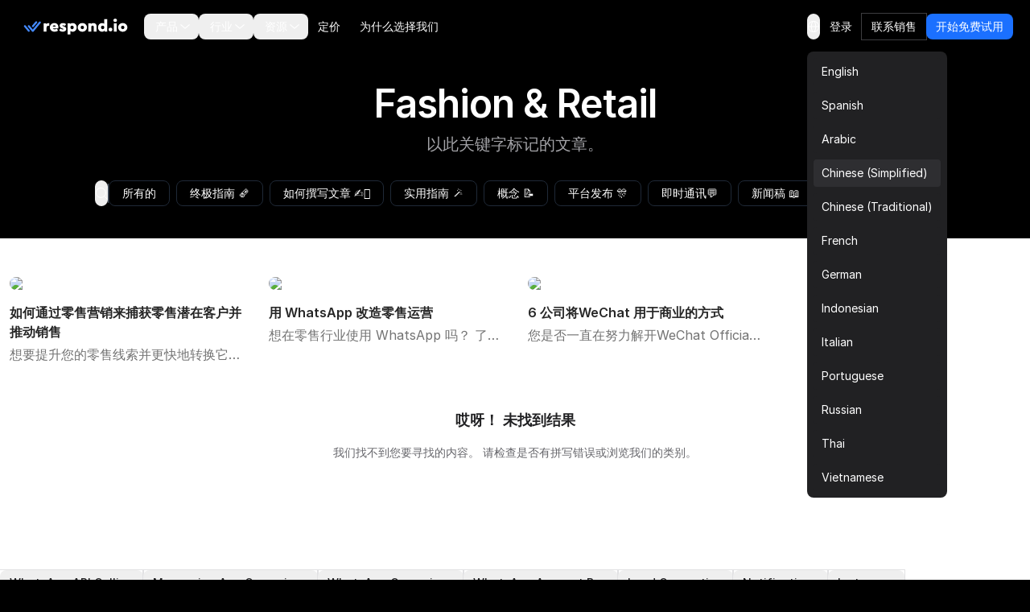

--- FILE ---
content_type: text/html
request_url: https://respond.io/zh/tag/fashion-retail
body_size: 36246
content:
<!DOCTYPE html><html style="max-width:100vw" lang="zh-Hans" dir="ltr"> <head><script>(function(w,i,g){w[g]=w[g]||[];if(typeof w[g].push=='function')w[g].push(i)})
(window,'GTM-N49SZ5V','google_tags_first_party');</script><script>(function(w,d,s,l){w[l]=w[l]||[];(function(){w[l].push(arguments);})('set', 'developer_id.dYzg1YT', true);
		w[l].push({'gtm.start':new Date().getTime(),event:'gtm.js'});var f=d.getElementsByTagName(s)[0],
		j=d.createElement(s);j.async=true;j.src='/gateway/';
		f.parentNode.insertBefore(j,f);
		})(window,document,'script','dataLayer');</script><meta charset="utf-8"><meta content="width=device-width, initial-scale=1" name="viewport"><link rel="preconnect" href="https://assets.respond.io"><link rel="preconnect" href="https://assets1-proxy.respond.io"><link rel="preconnect" href="https://assets2-proxy.respond.io"><script>
      window.partytown = {
         forward: ['fbq'],
         resolveUrl: (url) => {
            const proxyMap = {"connect.facebook.net":"partytown-proxy.respond.io"};
            url.hostname = proxyMap[url.hostname] || url.hostname;
            return url;
         }
      };</script><link rel="preload" href="https://assets.respond.io/_astro/fonts.CmInU0tB.css" as="style" crossorigin="anonymous" referrerpolicy="strict-origin-when-cross-origin"><link rel="stylesheet" href="https://assets.respond.io/_astro/fonts.CmInU0tB.css" crossorigin="anonymous" referrerpolicy="strict-origin-when-cross-origin"><link rel="preload" href="https://assets.respond.io/_astro/global.DKCxxQ2J.css" as="style" crossorigin="anonymous" referrerpolicy="strict-origin-when-cross-origin"><link rel="stylesheet" href="https://assets.respond.io/_astro/global.DKCxxQ2J.css" crossorigin="anonymous" referrerpolicy="strict-origin-when-cross-origin"><title>查看 respond.io 博客上带有 Fashion &amp; Retail 标签的所有文章。</title><meta name="description" content="所有带有 Fashion &#38; Retail 标签的文章 | Respond.io"><meta property="og:url" content="https://respond.io/zh/tag/fashion-retail"><meta property="og:type" content="website"><meta property="og:title" content="查看 respond.io 博客上带有 Fashion &#38; Retail 标签的所有文章。"><meta property="og:description" content="所有带有 Fashion &#38; Retail 标签的文章 | Respond.io"><meta name="twitter:card" content="summary_large_image"><meta name="twitter:site" content="https://respond.io/zh/tag/fashion-retail"><meta name="twitter:title" content="查看 respond.io 博客上带有 Fashion &#38; Retail 标签的所有文章。"><meta name="twitter:description" content="所有带有 Fashion &#38; Retail 标签的文章 | Respond.io"><meta name="google" content="notranslate"><link rel="sitemap" href="/sitemap-index.xml"><link rel="alternate" type="application/rss+xml" title="Respond.io" href="https://respond.io/blog/rss.xml"><link rel="alternate" type="application/rss+xml" title="Respond.io Help Docs" href="https://respond.io/help/rss.xml"><meta property="og:site_name" content="respond.io"><script type="application/ld+json">{"@context":"https://schema.org","@graph":[{"@type":"Organization","@id":"https://respond.io/#organization","name":"Respond.io","alternateName":"respond.io","url":"https://respond.io/","image":["https://assets1-proxy.respond.io/api/v1/image/assets%2F11f7a662b80a4675973850b067c01fa5%2F3f43c48b21b24f4e8b02b100c0c8fab0"],"logo":"https://assets1-proxy.respond.io/api/v1/image/assets%2F11f7a662b80a4675973850b067c01fa5%2F4045649d540241d398c39ab07b2b62bb","description":"Respond.io is an AI-powered customer communication platform that helps businesses manage conversations, automate workflows and scale sales, marketing and support operations. Trusted by 10,000+ B2C brands, it unifies WhatsApp, TikTok, Instagram and Facebook in a single AI-powered team inbox for chats, calls and campaigns.","email":"success@respond.io","telephone":"+6011-54211197","foundingDate":"2017-02-17","address":{"@type":"PostalAddress","streetAddress":"Level 41, Permata Sapura Tower, Jalan Pinang","addressLocality":"Kuala Lumpur","addressRegion":"Federal Territory of Kuala Lumpur","postalCode":"50088","addressCountry":"MY"},"areaServed":"Worldwide","contactPoint":{"@type":"ContactPoint","contactType":"Customer Service","url":"https://respond.io/contact"},"sameAs":["https://respond.io/","https://www.facebook.com/getrespondio/","https://www.linkedin.com/company/respondio/","https://play.google.com/store/apps/details?id=com.respond.inbox.io","https://www.youtube.com/@respondio","https://twitter.com/respond_io","https://apps.apple.com/my/app/respond-io-inbox/id1667772955","https://www.g2.com/products/respond-io/reviews","https://www.producthunt.com/products/respond-io","https://zapier.com/apps/respondio/integrations","https://www.capterra.com/p/179311/Rocketbots/","https://www.crunchbase.com/organization/respondio","https://builtin.com/company/respondio","https://respond-io.en.softonic.com/web-apps","https://my.jobstreet.com/companies/respondio-168558101085004","https://brandfetch.com/respond.io","https://webcatalog.io/en/apps/respond-io"],"knowsAbout":["WhatsApp API","WhatsApp Business API","WhatsApp CRM","WhatsApp automation","omnichannel communication platform","WhatsApp Business Multiple Users","WhatsApp BSP","WhatsApp Business Solution Provider","WhatsApp automation tool","WhatsApp team inbox","WhatsApp AI agent","WhatsApp Business AI chatbot","WhatsApp marketing software","conversational sales platform","WhatsApp appointment booking"]},{"@type":"SoftwareApplication","name":"Respond.io","url":"https://respond.io/","applicationCategory":"BusinessApplication, CommunicationApplication","operatingSystem":"Web, iOS, Android","description":"Respond.io is an AI-powered customer communication platform that helps businesses manage conversations, automate workflows and scale sales, marketing and support operations. Trusted by 10,000+ B2C brands, it unifies WhatsApp, TikTok, Instagram and Facebook in a single AI-powered team inbox for chats, calls and campaigns.","aggregateRating":{"@type":"AggregateRating","ratingValue":"4.8","ratingCount":"398","bestRating":"5"},"offers":[{"@type":"Offer","name":"Starter","price":"79.00","priceCurrency":"USD","url":"https://respond.io/pricing/"},{"@type":"Offer","name":"Growth","price":"159.00","priceCurrency":"USD","url":"https://respond.io/pricing/"},{"@type":"Offer","name":"Advanced","price":"279.00","priceCurrency":"USD","url":"https://respond.io/pricing/"}],"softwareHelp":{"@type":"CreativeWork","url":"https://respond.io/help/"}},{"@type":"WebPage","@id":"https://respond.io/#webpage","url":"https://respond.io/","name":"Respond.io | #1 AI-Powered Customer Conversation Management Software","description":"Respond.io is an AI-powered customer communication platform that helps businesses manage conversations, automate workflows and scale sales, marketing and support operations. Trusted by 10,000+ B2C brands, it unifies WhatsApp, TikTok, Instagram and Facebook in a single AI-powered team inbox for chats, calls and campaigns.","isPartOf":{"@id":"https://respond.io/#website"},"primaryImageOfPage":{"@type":"ImageObject","url":"https://assets1-proxy.respond.io/api/v1/image/assets%2F11f7a662b80a4675973850b067c01fa5%2F3f43c48b21b24f4e8b02b100c0c8fab0"},"breadcrumb":{"@id":"https://respond.io/#breadcrumb"}},{"@type":"WebSite","@id":"https://respond.io/#website","name":"Respond.io","url":"https://respond.io/","potentialAction":{"@type":"SearchAction","query-input":"required name=search_term_string","target":"https://respond.io/search?query={search_term_string}"},"publisher":{"@type":"Organization","@id":"https://respond.io/#organization","url":"https://respond.io/","name":"Respond.io"}},{"@type":"BreadcrumbList","@id":"https://respond.io/#breadcrumb","itemListElement":[{"@type":"ListItem","position":1,"name":"Home","item":"https://respond.io/"}]}]}</script><!-- Favicon guidelines generated with https://realfavicongenerator.net/ --><link rel="icon" type="image/png" href="https://assets.respond.io/favicon/favicon-96x96.png" sizes="96x96"><link rel="icon" type="image/svg+xml" href="https://assets.respond.io/favicon/favicon.svg"><link rel="shortcut icon" href="https://assets.respond.io/favicon/favicon.ico"><link rel="apple-touch-icon" sizes="180x180" href="https://assets.respond.io/favicon/apple-touch-icon.png"><meta name="apple-mobile-web-app-title" content="Respond.io"><link rel="manifest" href="https://assets.respond.io/favicon/site.webmanifest"><meta name="generator" content="Astro v5.15.9"><meta name="algolia-site-verification" content="DE8487CD57C550A9"><link rel="canonical" href="https://respond.io/zh/tag/fashion-retail"><link rel="alternate" type="text/markdown" href="https://respond.io/zh/tag/fashion-retail.md"><link rel="alternate" href="https://respond.io/tag/fashion-retail" hreflang="x-default"><link href="https://respond.io/tag/fashion-retail" hreflang="en" rel="alternate"><link href="https://respond.io/es/tag/fashion-retail" hreflang="es" rel="alternate"><link href="https://respond.io/ar/tag/fashion-retail" hreflang="ar" rel="alternate"><link href="https://respond.io/zh/tag/fashion-retail" hreflang="zh-Hans" rel="alternate"><link href="https://respond.io/tw/tag/fashion-retail" hreflang="zh-Hant" rel="alternate"><link href="https://respond.io/fr/tag/fashion-retail" hreflang="fr" rel="alternate"><link href="https://respond.io/de/tag/fashion-retail" hreflang="de" rel="alternate"><link href="https://respond.io/id/tag/fashion-retail" hreflang="id" rel="alternate"><link href="https://respond.io/it/tag/fashion-retail" hreflang="it" rel="alternate"><link href="https://respond.io/pt/tag/fashion-retail" hreflang="pt" rel="alternate"><link href="https://respond.io/ru/tag/fashion-retail" hreflang="ru" rel="alternate"><link href="https://respond.io/th/tag/fashion-retail" hreflang="th" rel="alternate"><link href="https://respond.io/vi/tag/fashion-retail" hreflang="vi" rel="alternate"><link rel="stylesheet" href="https://assets.respond.io/_astro/_slug_.2g1Xb1om.css">
<style>@view-transition{navigation: auto;}.footer-visiblity[data-astro-cid-3l4s6gfx]{content-visibility:auto;contain-intrinsic-height:642px}@media screen and (max-width: 767px){.footer-visiblity[data-astro-cid-3l4s6gfx]{contain-intrinsic-height:1553px}}#menu-toggle[data-astro-cid-vd5xpaae]{anchor-name:--menu-toggle}@supports (anchor-name: --menu-toggle){.content[data-astro-cid-vd5xpaae]{top:calc(anchor(bottom) + 8px);inset-inline-start:calc(anchor(left) - 20px)}html[dir=rtl] .content[data-astro-cid-vd5xpaae]{inset-inline-start:calc(anchor(right) - 20px)}.content[data-astro-cid-vd5xpaae]:before{content:"";position:absolute;top:-8px;inset-inline-start:20px;width:0;height:0;border-inline-start:8px solid transparent;border-inline-end:8px solid transparent;border-bottom:8px solid rgb(33 33 35)}}@supports not (anchor-name: --menu-toggle){.content[data-astro-cid-vd5xpaae]{position:fixed;inset:auto;top:4rem;margin:0;overflow:visible;border-radius:.5rem;--tw-bg-opacity: 1;background-color:rgb(33 33 35 / var(--tw-bg-opacity, 1));padding:.5rem;font-size:.875rem;line-height:1.25rem;--tw-shadow: 0px 2px 4px -2px hsba(220, 60%, 16%, .06), 0px 4px 8px -2px hsba(220, 60%, 16%, .1);--tw-shadow-colored: 0px 2px 4px -2px var(--tw-shadow-color), 0px 4px 8px -2px var(--tw-shadow-color);box-shadow:var(--tw-ring-offset-shadow, 0 0 #0000),var(--tw-ring-shadow, 0 0 #0000),var(--tw-shadow);inset-inline-end:20vw}@media (width > 600px){.content[data-astro-cid-vd5xpaae]{inset-inline-end:10vw}}@media (width > 1024px){.content[data-astro-cid-vd5xpaae]{inset-inline-end:22vw}}@media (width > 1500px){.content[data-astro-cid-vd5xpaae]{inset-inline-end:25vw}}}
[dir=ltr]{--icon-direction: 1}[dir=rtl]{--icon-direction: -1}
input[type=search][data-v-a9009875]::-ms-clear{display:none;width:0;height:0}input[type=search][data-v-a9009875]::-ms-reveal{display:none;width:0;height:0}input[type=search][data-v-a9009875]::-webkit-search-decoration,input[type=search][data-v-a9009875]::-webkit-search-cancel-button,input[type=search][data-v-a9009875]::-webkit-search-results-button,input[type=search][data-v-a9009875]::-webkit-search-results-decoration{display:none}.slider-viewport[data-v-c1fa7bc2]{overflow-x:auto;overflow-y:hidden;scrollbar-width:none;-ms-overflow-style:none;scroll-behavior:smooth}.slider-viewport[data-v-c1fa7bc2]::-webkit-scrollbar{display:none}.slider-container[data-v-c1fa7bc2]{display:flex}.slider-container.snap-enabled[data-v-c1fa7bc2]>*{scroll-snap-align:start}.slider-viewport.dragging[data-v-c1fa7bc2]{user-select:none;-webkit-user-select:none;-moz-user-select:none;-ms-user-select:none;scroll-behavior:auto!important;scroll-snap-type:none!important}.slider-viewport.dragging .slider-container.snap-enabled[data-v-c1fa7bc2]>*{scroll-snap-align:none!important}.slider-viewport.snapping[data-v-c1fa7bc2]{scroll-behavior:smooth!important}.blog-search-slider[data-v-66c85ea4]{position:relative;max-width:200px}.blog-search-viewport[data-v-66c85ea4]{overflow:hidden}.blog-search-container[data-v-66c85ea4]{display:flex;gap:.5rem}.blog-search-slide[data-v-66c85ea4]{flex-shrink:0}
</style><script type="module" src="https://assets.respond.io/_astro/page.B1D-nYk3.js"></script>
<script>!(function(w,p,f,c){if(!window.crossOriginIsolated && !navigator.serviceWorker) return;c=w[p]=Object.assign(w[p]||{},{"lib":"/~partytown/","debug":false});c[f]=(c[f]||[])})(window,'partytown','forward');/* Partytown 0.11.2 - MIT QwikDev */
const t={preserveBehavior:!1},e=e=>{if("string"==typeof e)return[e,t];const[n,r=t]=e;return[n,{...t,...r}]},n=Object.freeze((t=>{const e=new Set;let n=[];do{Object.getOwnPropertyNames(n).forEach((t=>{"function"==typeof n[t]&&e.add(t)}))}while((n=Object.getPrototypeOf(n))!==Object.prototype);return Array.from(e)})());!function(t,r,o,i,a,s,c,l,d,p,u=t,f){function h(){f||(f=1,"/"==(c=(s.lib||"/~partytown/")+(s.debug?"debug/":""))[0]&&(d=r.querySelectorAll('script[type="text/partytown"]'),i!=t?i.dispatchEvent(new CustomEvent("pt1",{detail:t})):(l=setTimeout(v,(null==s?void 0:s.fallbackTimeout)||1e4),r.addEventListener("pt0",w),a?y(1):o.serviceWorker?o.serviceWorker.register(c+(s.swPath||"partytown-sw.js"),{scope:c}).then((function(t){t.active?y():t.installing&&t.installing.addEventListener("statechange",(function(t){"activated"==t.target.state&&y()}))}),console.error):v())))}function y(e){p=r.createElement(e?"script":"iframe"),t._pttab=Date.now(),e||(p.style.display="block",p.style.width="0",p.style.height="0",p.style.border="0",p.style.visibility="hidden",p.setAttribute("aria-hidden",!0)),p.src=c+"partytown-"+(e?"atomics.js?v=0.11.2":"sandbox-sw.html?"+t._pttab),r.querySelector(s.sandboxParent||"body").appendChild(p)}function v(n,o){for(w(),i==t&&(s.forward||[]).map((function(n){const[r]=e(n);delete t[r.split(".")[0]]})),n=0;n<d.length;n++)(o=r.createElement("script")).innerHTML=d[n].innerHTML,o.nonce=s.nonce,r.head.appendChild(o);p&&p.parentNode.removeChild(p)}function w(){clearTimeout(l)}s=t.partytown||{},i==t&&(s.forward||[]).map((function(r){const[o,{preserveBehavior:i}]=e(r);u=t,o.split(".").map((function(e,r,o){var a;u=u[o[r]]=r+1<o.length?u[o[r]]||(a=o[r+1],n.includes(a)?[]:{}):(()=>{let e=null;if(i){const{methodOrProperty:n,thisObject:r}=((t,e)=>{let n=t;for(let t=0;t<e.length-1;t+=1)n=n[e[t]];return{thisObject:n,methodOrProperty:e.length>0?n[e[e.length-1]]:void 0}})(t,o);"function"==typeof n&&(e=(...t)=>n.apply(r,...t))}return function(){let n;return e&&(n=e(arguments)),(t._ptf=t._ptf||[]).push(o,arguments),n}})()}))})),"complete"==r.readyState?h():(t.addEventListener("DOMContentLoaded",h),t.addEventListener("load",h))}(window,document,navigator,top,window.crossOriginIsolated);;(e=>{e.addEventListener("astro:before-swap",e=>{let r=document.body.querySelector("iframe[src*='/~partytown/']");if(r)e.newDocument.body.append(r)})})(document);</script></head><body class="cc--darkmode !overflow-x-hidden">  <style>astro-island,astro-slot,astro-static-slot{display:contents}</style><script>(()=>{var o=(r,n,d)=>{let t=!1,e=async()=>{if(t)return;t=!0,await(await r())()};window.addEventListener("mousemove",e,{once:!0}),window.addEventListener("touchstart",e,{once:!0}),window.addEventListener("scroll",e,{once:!0}),window.addEventListener("click",e,{once:!0})};(self.Astro||(self.Astro={})).mouseover=o;window.dispatchEvent(new Event("astro:mouseover"));})();
</script><script>(()=>{var A=Object.defineProperty;var g=(i,o,a)=>o in i?A(i,o,{enumerable:!0,configurable:!0,writable:!0,value:a}):i[o]=a;var d=(i,o,a)=>g(i,typeof o!="symbol"?o+"":o,a);{let i={0:t=>m(t),1:t=>a(t),2:t=>new RegExp(t),3:t=>new Date(t),4:t=>new Map(a(t)),5:t=>new Set(a(t)),6:t=>BigInt(t),7:t=>new URL(t),8:t=>new Uint8Array(t),9:t=>new Uint16Array(t),10:t=>new Uint32Array(t),11:t=>1/0*t},o=t=>{let[l,e]=t;return l in i?i[l](e):void 0},a=t=>t.map(o),m=t=>typeof t!="object"||t===null?t:Object.fromEntries(Object.entries(t).map(([l,e])=>[l,o(e)]));class y extends HTMLElement{constructor(){super(...arguments);d(this,"Component");d(this,"hydrator");d(this,"hydrate",async()=>{var b;if(!this.hydrator||!this.isConnected)return;let e=(b=this.parentElement)==null?void 0:b.closest("astro-island[ssr]");if(e){e.addEventListener("astro:hydrate",this.hydrate,{once:!0});return}let c=this.querySelectorAll("astro-slot"),n={},h=this.querySelectorAll("template[data-astro-template]");for(let r of h){let s=r.closest(this.tagName);s!=null&&s.isSameNode(this)&&(n[r.getAttribute("data-astro-template")||"default"]=r.innerHTML,r.remove())}for(let r of c){let s=r.closest(this.tagName);s!=null&&s.isSameNode(this)&&(n[r.getAttribute("name")||"default"]=r.innerHTML)}let p;try{p=this.hasAttribute("props")?m(JSON.parse(this.getAttribute("props"))):{}}catch(r){let s=this.getAttribute("component-url")||"<unknown>",v=this.getAttribute("component-export");throw v&&(s+=` (export ${v})`),console.error(`[hydrate] Error parsing props for component ${s}`,this.getAttribute("props"),r),r}let u;await this.hydrator(this)(this.Component,p,n,{client:this.getAttribute("client")}),this.removeAttribute("ssr"),this.dispatchEvent(new CustomEvent("astro:hydrate"))});d(this,"unmount",()=>{this.isConnected||this.dispatchEvent(new CustomEvent("astro:unmount"))})}disconnectedCallback(){document.removeEventListener("astro:after-swap",this.unmount),document.addEventListener("astro:after-swap",this.unmount,{once:!0})}connectedCallback(){if(!this.hasAttribute("await-children")||document.readyState==="interactive"||document.readyState==="complete")this.childrenConnectedCallback();else{let e=()=>{document.removeEventListener("DOMContentLoaded",e),c.disconnect(),this.childrenConnectedCallback()},c=new MutationObserver(()=>{var n;((n=this.lastChild)==null?void 0:n.nodeType)===Node.COMMENT_NODE&&this.lastChild.nodeValue==="astro:end"&&(this.lastChild.remove(),e())});c.observe(this,{childList:!0}),document.addEventListener("DOMContentLoaded",e)}}async childrenConnectedCallback(){let e=this.getAttribute("before-hydration-url");e&&await import(e),this.start()}async start(){let e=JSON.parse(this.getAttribute("opts")),c=this.getAttribute("client");if(Astro[c]===void 0){window.addEventListener(`astro:${c}`,()=>this.start(),{once:!0});return}try{await Astro[c](async()=>{let n=this.getAttribute("renderer-url"),[h,{default:p}]=await Promise.all([import(this.getAttribute("component-url")),n?import(n):()=>()=>{}]),u=this.getAttribute("component-export")||"default";if(!u.includes("."))this.Component=h[u];else{this.Component=h;for(let f of u.split("."))this.Component=this.Component[f]}return this.hydrator=p,this.hydrate},e,this)}catch(n){console.error(`[astro-island] Error hydrating ${this.getAttribute("component-url")}`,n)}}attributeChangedCallback(){this.hydrate()}}d(y,"observedAttributes",["props"]),customElements.get("astro-island")||customElements.define("astro-island",y)}})();</script><astro-island uid="1a6NW5" prefix="s2" component-url="https://assets.respond.io/_astro/index.DUMwE9YT.js" component-export="default" renderer-url="https://assets.respond.io/_astro/client.7_P7FiFG.js" props="{&quot;lang&quot;:[0,&quot;zh&quot;],&quot;logoImage&quot;:[0,&quot;https://assets.respond.io/logo/respond-io.svg&quot;],&quot;logoImageMobile&quot;:[0,&quot;https://assets.respond.io/logo/respond-io-icon.svg&quot;],&quot;navbarItems&quot;:[1,[[0,{&quot;id&quot;:[0,&quot;756389944a2c4f5abd69ea342ae8d94d&quot;],&quot;href&quot;:[0,&quot;&quot;],&quot;layout&quot;:[0,&quot;Sections&quot;],&quot;menuItems&quot;:[1,[[0,{&quot;cardDescription&quot;:[0],&quot;cardLabel&quot;:[0],&quot;cardVariant&quot;:[0,false],&quot;sectionItems&quot;:[1,[[0,{&quot;description&quot;:[0,&quot;&quot;],&quot;href&quot;:[0,&quot;/capture-leads-from-ads&quot;],&quot;image&quot;:[0,&quot;https://assets1-proxy.respond.io/api/v1/image/assets%2F11f7a662b80a4675973850b067c01fa5%2F6ae9a39736b945b2b1b49f0cdfcfb34a&quot;],&quot;linkLabel&quot;:[0],&quot;text&quot;:[0,&quot;查看所有转换能力&quot;]}],[0,{&quot;description&quot;:[0,&quot;确定转化目标的牵头适合性&quot;],&quot;href&quot;:[0,&quot;/capture-leads&quot;],&quot;image&quot;:[0,&quot;https://assets1-proxy.respond.io/api/v1/image/assets%2F11f7a662b80a4675973850b067c01fa5%2Fe84a36f874744fb1b0f43687091f75ba&quot;],&quot;linkLabel&quot;:[0],&quot;text&quot;:[0,&quot;潜在客户资格认定&quot;]}],[0,{&quot;description&quot;:[0,&quot;自动航线聊天到合适的代理&quot;],&quot;href&quot;:[0,&quot;/capture-website-leads&quot;],&quot;image&quot;:[0,&quot;https://assets1-proxy.respond.io/api/v1/image/assets%2F11f7a662b80a4675973850b067c01fa5%2F8734595e7082440083d7a8481208e66a&quot;],&quot;linkLabel&quot;:[0],&quot;text&quot;:[0,&quot;潜在客户分配&quot;]}],[0,{&quot;description&quot;:[0,&quot;一流的销售聊天转化工具&quot;],&quot;href&quot;:[0,&quot;/capture-offline-leads&quot;],&quot;image&quot;:[0,&quot;https://assets1-proxy.respond.io/api/v1/image/assets%2F11f7a662b80a4675973850b067c01fa5%2F51e586cdde4e4ba7a2df79c7a6041529&quot;],&quot;linkLabel&quot;:[0],&quot;text&quot;:[0,&quot;团队收件箱&quot;]}]]],&quot;sectionTitle&quot;:[0,&quot;转换潜在客户&quot;]}],[0,{&quot;cardDescription&quot;:[0,&quot;Respond.io 对话领导的GrowthTM 框架使您能够捕捉、转换和保留客户，在客户旅程的每个阶段促进商业增长&quot;],&quot;cardLabel&quot;:[0,&quot;阅读关于由对话推动的增长的信息&quot;],&quot;cardLink&quot;:[0,&quot;&quot;],&quot;cardVariant&quot;:[0,false],&quot;sectionItems&quot;:[1,[[0,{&quot;description&quot;:[0,&quot;&quot;],&quot;href&quot;:[0,&quot;/ai-agents&quot;],&quot;image&quot;:[0,&quot;https://assets1-proxy.respond.io/api/v1/image/assets%2F11f7a662b80a4675973850b067c01fa5%2F6c764e9675b1450abfe2eb85c248ba02&quot;],&quot;linkLabel&quot;:[0],&quot;text&quot;:[0,&quot;AI Agents ✨&quot;]}],[0,{&quot;description&quot;:[0],&quot;href&quot;:[0,&quot;/team-inbox&quot;],&quot;image&quot;:[0,&quot;https://assets1-proxy.respond.io/api/v1/image/assets%2F11f7a662b80a4675973850b067c01fa5%2F36e170ff151a41baabf5795bc4f9ffe4&quot;],&quot;linkLabel&quot;:[0],&quot;text&quot;:[0,&quot;Team Inbox&quot;]}],[0,{&quot;description&quot;:[0],&quot;href&quot;:[0,&quot;/lead-qualification&quot;],&quot;image&quot;:[0,&quot;https://assets1-proxy.respond.io/api/v1/image/assets%2F11f7a662b80a4675973850b067c01fa5%2F2f700b7480cd4d3cb1ebfea0a1b0f5b1&quot;],&quot;linkLabel&quot;:[0],&quot;text&quot;:[0,&quot;Qualify Leads&quot;]}],[0,{&quot;description&quot;:[0],&quot;href&quot;:[0,&quot;/lead-distribution&quot;],&quot;image&quot;:[0,&quot;https://assets1-proxy.respond.io/api/v1/image/assets%2F11f7a662b80a4675973850b067c01fa5%2F31459e7dc1614aeea6b2c4ef50ea1cd4&quot;],&quot;linkLabel&quot;:[0],&quot;text&quot;:[0,&quot;Route Leads&quot;]}],[0,{&quot;description&quot;:[0],&quot;href&quot;:[0,&quot;/book-a-meeting&quot;],&quot;image&quot;:[0,&quot;https://assets1-proxy.respond.io/api/v1/image/assets%2F11f7a662b80a4675973850b067c01fa5%2F716b4b0c4e824b1ab659789fc01a2f12&quot;],&quot;linkLabel&quot;:[0],&quot;text&quot;:[0,&quot;Book Appointments &quot;]}]]],&quot;sectionTitle&quot;:[0,&quot;什么是由对话带动的生长模式？&quot;]}],[0,{&quot;cardDescription&quot;:[0],&quot;cardLabel&quot;:[0],&quot;cardVariant&quot;:[0,false],&quot;sectionItems&quot;:[1,[[0,{&quot;description&quot;:[0,&quot;广播更新以吸引客户互动&quot;],&quot;href&quot;:[0,&quot;/conversational-support&quot;],&quot;image&quot;:[0,&quot;https://assets1-proxy.respond.io/api/v1/image/assets%2F11f7a662b80a4675973850b067c01fa5%2F5c8fe7e837ec4c699a4da89d723dd6cc&quot;],&quot;linkLabel&quot;:[0],&quot;text&quot;:[0,&quot;发送促销和通讯&quot;]}],[0,{&quot;description&quot;:[0,&quot;提醒客户及时消息&quot;],&quot;href&quot;:[0,&quot;/send-promotions-and-newsletters&quot;],&quot;image&quot;:[0,&quot;https://assets1-proxy.respond.io/api/v1/image/assets%2F11f7a662b80a4675973850b067c01fa5%2Fadc1a217892e46e69c0ec8c309d64463&quot;],&quot;linkLabel&quot;:[0],&quot;text&quot;:[0,&quot;发送续订提醒&quot;]}],[0,{&quot;description&quot;:[0,&quot;通过有意义的对话建立关系&quot;],&quot;href&quot;:[0,&quot;/send-renewal-reminders&quot;],&quot;image&quot;:[0,&quot;https://assets1-proxy.respond.io/api/v1/image/assets%2F11f7a662b80a4675973850b067c01fa5%2F6b641cc0d5dd4dd38c0bc7785ed2a1a0&quot;],&quot;linkLabel&quot;:[0],&quot;text&quot;:[0,&quot;对话支持&quot;]}],[0,{&quot;description&quot;:[0,&quot;实时反馈，直接发送至您的收件箱&quot;],&quot;href&quot;:[0,&quot;/surveys&quot;],&quot;image&quot;:[0,&quot;https://assets1-proxy.respond.io/api/v1/image/assets%2F11f7a662b80a4675973850b067c01fa5%2Ff08e7f8235064542b5bd108471b82574&quot;],&quot;linkLabel&quot;:[0],&quot;text&quot;:[0,&quot;调查&quot;]}]]],&quot;sectionTitle&quot;:[0,&quot;保留客户&quot;]}],[0,{&quot;cardDescription&quot;:[0],&quot;cardLabel&quot;:[0],&quot;cardVariant&quot;:[0,false],&quot;sectionItems&quot;:[1,[[0,{&quot;description&quot;:[0,&quot;将网站访问者变成线索&quot;],&quot;href&quot;:[0,&quot;/customers&quot;],&quot;image&quot;:[0,&quot;https://assets1-proxy.respond.io/api/v1/image/assets%2F11f7a662b80a4675973850b067c01fa5%2F0dc2a4a7652846c6ae79febc6ded37fc&quot;],&quot;linkLabel&quot;:[0],&quot;text&quot;:[0,&quot;捕获网站潜在客户&quot;]}],[0,{&quot;description&quot;:[0,&quot;通过广告增强客户获取&quot;],&quot;href&quot;:[0,&quot;/whatsapp-business-calling-api&quot;],&quot;image&quot;:[0,&quot;https://assets1-proxy.respond.io/api/v1/image/assets%2F11f7a662b80a4675973850b067c01fa5%2F9c318f2d424b48f8a99b20430df79daa&quot;],&quot;linkLabel&quot;:[0],&quot;text&quot;:[0,&quot;从广告中获取潜在客户&quot;]}],[0,{&quot;description&quot;:[0,&quot;轻松抓取、同步和管理线索&quot;],&quot;href&quot;:[0,&quot;/integrations&quot;],&quot;image&quot;:[0,&quot;https://assets1-proxy.respond.io/api/v1/image/assets%2F11f7a662b80a4675973850b067c01fa5%2F1a3801560459445a9f701ba6d9a46345&quot;],&quot;linkLabel&quot;:[0],&quot;supportingImages&quot;:[1,[[0,{&quot;image&quot;:[0,&quot;https://assets1-proxy.respond.io/api/v1/image/assets%2F11f7a662b80a4675973850b067c01fa5%2Ff0d9a9f8c0004f94b8f56bee1c43af4e&quot;]}],[0,{&quot;image&quot;:[0,&quot;https://assets1-proxy.respond.io/api/v1/image/assets%2F11f7a662b80a4675973850b067c01fa5%2F54bfeb55ae094386be195e2a4d957f40&quot;]}],[0,{&quot;image&quot;:[0,&quot;https://assets1-proxy.respond.io/api/v1/image/assets%2F11f7a662b80a4675973850b067c01fa5%2Faf91aafc29aa44958d3e18f3b7d0c96a&quot;]}],[0,{&quot;image&quot;:[0,&quot;https://assets1-proxy.respond.io/api/v1/image/assets%2F11f7a662b80a4675973850b067c01fa5%2F1b1b0ca71d084c70978b079613f93198&quot;]}],[0,{&quot;image&quot;:[0,&quot;https://assets1-proxy.respond.io/api/v1/image/assets%2F11f7a662b80a4675973850b067c01fa5%2F50a9cf9ab44040b1993e5fea87458bd5&quot;]}],[0,{&quot;image&quot;:[0,&quot;https://assets1-proxy.respond.io/api/v1/image/assets%2F11f7a662b80a4675973850b067c01fa5%2F57261be046ad44a1b5f3620fbf9b3729&quot;]}],[0,{&quot;image&quot;:[0,&quot;https://assets1-proxy.respond.io/api/v1/image/assets%2F11f7a662b80a4675973850b067c01fa5%2Fc7df7133e3f844f48803086553fff5f4&quot;]}],[0,{&quot;image&quot;:[0,&quot;https://assets1-proxy.respond.io/api/v1/image/assets%2F11f7a662b80a4675973850b067c01fa5%2F68e46bd093de45f29f7d5342efb61a6f&quot;]}],[0,{&quot;image&quot;:[0,&quot;https://assets1-proxy.respond.io/api/v1/image/assets%2F11f7a662b80a4675973850b067c01fa5%2Fa814ea83f3f544778d0dcdf97c74d7fa&quot;]}],[0,{&quot;image&quot;:[0,&quot;https://assets1-proxy.respond.io/api/v1/image/assets%2F11f7a662b80a4675973850b067c01fa5%2Ff450c80230b84f59a5e95f0e0418c2fc&quot;]}],[0,{&quot;image&quot;:[0,&quot;https://assets1-proxy.respond.io/api/v1/image/assets%2F11f7a662b80a4675973850b067c01fa5%2F3f26412561514ccabf375bd55d9bf371&quot;]}],[0,{&quot;image&quot;:[0,&quot;https://assets1-proxy.respond.io/api/v1/image/assets%2F11f7a662b80a4675973850b067c01fa5%2F2cf45d60b3694f1c8ae629bddf0e6658&quot;]}],[0,{&quot;image&quot;:[0,&quot;https://assets1-proxy.respond.io/api/v1/image/assets%2F11f7a662b80a4675973850b067c01fa5%2F9d0be13ea3fc4ea9a00a4062b03bf787&quot;]}]]],&quot;text&quot;:[0,&quot;通道和集成&quot;]}]]],&quot;sectionTitle&quot;:[0,&quot;捕获潜在客户&quot;],&quot;showBorder&quot;:[0,true]}]]],&quot;title&quot;:[0,&quot;产品&quot;]}],[0,{&quot;id&quot;:[0,&quot;af55484c7d784a1c81ef1417e3a9bc07&quot;],&quot;layout&quot;:[0,&quot;Vertical Steps&quot;],&quot;menuItems&quot;:[1,[[0,{&quot;cardDescription&quot;:[0,&quot;&quot;],&quot;cardLabel&quot;:[0,&quot;&quot;],&quot;cardLink&quot;:[0,&quot;https://respond.io/&quot;],&quot;cardVariant&quot;:[0,false],&quot;sectionItems&quot;:[1,[[0,{&quot;description&quot;:[0],&quot;href&quot;:[0,&quot;/industry/retail&quot;],&quot;image&quot;:[0,&quot;https://assets1-proxy.respond.io/api/v1/image/assets%2F11f7a662b80a4675973850b067c01fa5%2F0dc2a4a7652846c6ae79febc6ded37fc&quot;],&quot;linkLabel&quot;:[0],&quot;text&quot;:[0,&quot;概览&quot;]}],[0,{&quot;description&quot;:[0],&quot;href&quot;:[0,&quot;/industry/electronics&quot;],&quot;image&quot;:[0,&quot;https://assets1-proxy.respond.io/api/v1/image/assets%2F11f7a662b80a4675973850b067c01fa5%2Ffed562a1e7b34f268522948e97dd963c&quot;],&quot;linkLabel&quot;:[0],&quot;text&quot;:[0,&quot;电子产品&quot;]}],[0,{&quot;description&quot;:[0],&quot;href&quot;:[0,&quot;/industry/fashion-apparel&quot;],&quot;image&quot;:[0,&quot;https://assets1-proxy.respond.io/api/v1/image/assets%2F11f7a662b80a4675973850b067c01fa5%2F6c01aada5d5b451eb8d5b4cea363540f&quot;],&quot;linkLabel&quot;:[0],&quot;text&quot;:[0,&quot;时尚与服装&quot;]}],[0,{&quot;description&quot;:[0],&quot;href&quot;:[0,&quot;/industry/furniture&quot;],&quot;image&quot;:[0,&quot;https://assets1-proxy.respond.io/api/v1/image/assets%2F11f7a662b80a4675973850b067c01fa5%2F2a26d9df430443d3a185ac1c0966a51a&quot;],&quot;linkLabel&quot;:[0],&quot;text&quot;:[0,&quot;家具&quot;]}],[0,{&quot;description&quot;:[0],&quot;href&quot;:[0,&quot;/industry/jewelry&quot;],&quot;image&quot;:[0,&quot;https://assets1-proxy.respond.io/api/v1/image/assets%2F11f7a662b80a4675973850b067c01fa5%2F0188f89eafaa4b31aae31b69f26e8a3f&quot;],&quot;linkLabel&quot;:[0],&quot;text&quot;:[0,&quot;珠宝和手表&quot;]}],[0,{&quot;cardVariant&quot;:[0,true],&quot;description&quot;:[0,&quot;/customers/how-lamarsa-coffee-used-chat-commerce-to-boost-sales-across-6-countries-by-50&quot;],&quot;href&quot;:[0,&quot;/customers/how-lamarsa-coffee-used-chat-commerce-to-boost-sales-across-6-countries-by-50&quot;],&quot;image&quot;:[0,&quot;https://assets1-proxy.respond.io/api/v1/image/assets%2F11f7a662b80a4675973850b067c01fa5%2Fb452f54d8905421b8ccdd581fb15c501&quot;],&quot;linkLabel&quot;:[0,&quot;阅读客户故事&quot;],&quot;text&quot;:[0,&quot;如何通过聊天商务在六个国家将Lamarsa Coffee的销售提升50%&quot;]}]]],&quot;sectionTitle&quot;:[0,&quot;零售&quot;]}],[0,{&quot;sectionItems&quot;:[1,[[0,{&quot;description&quot;:[0],&quot;href&quot;:[0,&quot;/industry/education&quot;],&quot;image&quot;:[0,&quot;https://assets1-proxy.respond.io/api/v1/image/assets%2F11f7a662b80a4675973850b067c01fa5%2F0dc2a4a7652846c6ae79febc6ded37fc&quot;],&quot;linkLabel&quot;:[0],&quot;text&quot;:[0,&quot;概述&quot;]}],[0,{&quot;description&quot;:[0],&quot;href&quot;:[0,&quot;/industry/academic-tutoring&quot;],&quot;image&quot;:[0,&quot;https://assets1-proxy.respond.io/api/v1/image/assets%2F11f7a662b80a4675973850b067c01fa5%2F02ce9e32e3d24132af0605fea133f97b&quot;],&quot;linkLabel&quot;:[0],&quot;text&quot;:[0,&quot;学科辅导&quot;]}],[0,{&quot;description&quot;:[0],&quot;href&quot;:[0,&quot;/industry/afterschool-activities&quot;],&quot;image&quot;:[0,&quot;https://assets1-proxy.respond.io/api/v1/image/assets%2F11f7a662b80a4675973850b067c01fa5%2F01137eb98ad5413586e598dc460bf279&quot;],&quot;linkLabel&quot;:[0],&quot;text&quot;:[0,&quot;课后活动&quot;]}],[0,{&quot;description&quot;:[0],&quot;href&quot;:[0,&quot;/industry/sports-fitness&quot;],&quot;image&quot;:[0,&quot;https://assets1-proxy.respond.io/api/v1/image/assets%2F11f7a662b80a4675973850b067c01fa5%2F51f3718972ac4651b20ebcaa5cb21ee1&quot;],&quot;linkLabel&quot;:[0],&quot;text&quot;:[0,&quot;运动与健身&quot;]}],[0,{&quot;cardVariant&quot;:[0,true],&quot;description&quot;:[0,&quot;&quot;],&quot;href&quot;:[0,&quot;/customers/how-sport-center-los-naranjos-gains-20-more-conversions-from-sales-inquiries&quot;],&quot;image&quot;:[0,&quot;https://assets1-proxy.respond.io/api/v1/image/assets%2F11f7a662b80a4675973850b067c01fa5%2Ffe237351559f4927ad187fe07da6e692&quot;],&quot;linkLabel&quot;:[0,&quot;阅读客户案例&quot;],&quot;supportingImages&quot;:[1,[]],&quot;text&quot;:[0,&quot;Los Naranjos 体育中心如何通过销售咨询获得 20% 的转化率提升&quot;]}]]],&quot;sectionTitle&quot;:[0,&quot;教育&quot;]}],[0,{&quot;sectionItems&quot;:[1,[[0,{&quot;description&quot;:[0],&quot;href&quot;:[0,&quot;/industry/healthcare&quot;],&quot;image&quot;:[0,&quot;https://assets1-proxy.respond.io/api/v1/image/assets%2F11f7a662b80a4675973850b067c01fa5%2F0dc2a4a7652846c6ae79febc6ded37fc&quot;],&quot;linkLabel&quot;:[0],&quot;text&quot;:[0,&quot;概述&quot;]}],[0,{&quot;description&quot;:[0],&quot;href&quot;:[0,&quot;/industry/beauty-center&quot;],&quot;image&quot;:[0,&quot;https://assets1-proxy.respond.io/api/v1/image/assets%2F11f7a662b80a4675973850b067c01fa5%2F705bd6ceb8934660b4a6e9e250b3fc72&quot;],&quot;linkLabel&quot;:[0],&quot;text&quot;:[0,&quot;美容中心&quot;]}],[0,{&quot;description&quot;:[0],&quot;href&quot;:[0,&quot;/industry/dental-clinic&quot;],&quot;image&quot;:[0,&quot;https://assets1-proxy.respond.io/api/v1/image/assets%2F11f7a662b80a4675973850b067c01fa5%2F55f20a4fe6984da483e6a4e9de4a7b0f&quot;],&quot;linkLabel&quot;:[0],&quot;text&quot;:[0,&quot;牙科诊所&quot;]}],[0,{&quot;description&quot;:[0],&quot;href&quot;:[0,&quot;/industry/medical-clinic&quot;],&quot;image&quot;:[0,&quot;https://assets1-proxy.respond.io/api/v1/image/assets%2F11f7a662b80a4675973850b067c01fa5%2F058ece1bd634489bb47d39622e41add5&quot;],&quot;linkLabel&quot;:[0],&quot;text&quot;:[0,&quot;医疗诊所&quot;]}],[0,{&quot;cardVariant&quot;:[0,true],&quot;description&quot;:[0],&quot;href&quot;:[0,&quot;/customers/praga-medica-recovers-70-percent-more-leads&quot;],&quot;image&quot;:[0,&quot;https://assets1-proxy.respond.io/api/v1/image/assets%2F11f7a662b80a4675973850b067c01fa5%2Fbe8fd6ca3b4b4c81b40e00ab1676e0a3&quot;],&quot;linkLabel&quot;:[0,&quot;阅读客户故事&quot;],&quot;text&quot;:[0,&quot;Praga Medica 借助 WhatsApp 和 respond.io 恢复了 70% 以上的全球销售线索&quot;]}]]],&quot;sectionTitle&quot;:[0,&quot;医疗保健&quot;]}],[0,{&quot;sectionItems&quot;:[1,[[0,{&quot;description&quot;:[0],&quot;href&quot;:[0,&quot;/industry/professional-services&quot;],&quot;image&quot;:[0,&quot;https://assets1-proxy.respond.io/api/v1/image/assets%2F11f7a662b80a4675973850b067c01fa5%2F0dc2a4a7652846c6ae79febc6ded37fc&quot;],&quot;linkLabel&quot;:[0],&quot;text&quot;:[0,&quot;概述&quot;]}],[0,{&quot;description&quot;:[0],&quot;href&quot;:[0,&quot;/industry/home-cleaning-maid-services&quot;],&quot;image&quot;:[0,&quot;https://assets1-proxy.respond.io/api/v1/image/assets%2F11f7a662b80a4675973850b067c01fa5%2Fe6833a7925e44be5abb86d09af8db488&quot;],&quot;linkLabel&quot;:[0],&quot;text&quot;:[0,&quot;家庭清洁和保姆服务&quot;]}],[0,{&quot;description&quot;:[0],&quot;href&quot;:[0,&quot;/industry/photography-videography&quot;],&quot;image&quot;:[0,&quot;https://assets1-proxy.respond.io/api/v1/image/assets%2F11f7a662b80a4675973850b067c01fa5%2F4ecdd98ebb144a75af7ce92c57b6182d&quot;],&quot;linkLabel&quot;:[0],&quot;text&quot;:[0,&quot;摄影与摄像&quot;]}],[0,{&quot;cardVariant&quot;:[0,true],&quot;description&quot;:[0],&quot;href&quot;:[0,&quot;/customers/how-sleek-gained-3x-more-qualified-leads-over-whatsapp&quot;],&quot;image&quot;:[0,&quot;https://assets1-proxy.respond.io/api/v1/image/assets%2F11f7a662b80a4675973850b067c01fa5%2F2ab48a9dff3347c2b99f7f9825172cae&quot;],&quot;linkLabel&quot;:[0,&quot;阅读客户故事&quot;],&quot;text&quot;:[0,&quot;Sleek 如何通过 WhatsApp 获得 3 倍合格潜在客户&quot;]}]]],&quot;sectionTitle&quot;:[0,&quot;专业服务&quot;]}],[0,{&quot;sectionItems&quot;:[1,[[0,{&quot;description&quot;:[0],&quot;href&quot;:[0,&quot;/industry/automotive&quot;],&quot;image&quot;:[0,&quot;https://assets1-proxy.respond.io/api/v1/image/assets%2F11f7a662b80a4675973850b067c01fa5%2F0dc2a4a7652846c6ae79febc6ded37fc&quot;],&quot;linkLabel&quot;:[0],&quot;text&quot;:[0,&quot;概述&quot;]}],[0,{&quot;description&quot;:[0],&quot;href&quot;:[0,&quot;/industry/auto-part-retailer&quot;],&quot;image&quot;:[0,&quot;https://assets1-proxy.respond.io/api/v1/image/assets%2F11f7a662b80a4675973850b067c01fa5%2F1a3801560459445a9f701ba6d9a46345&quot;],&quot;linkLabel&quot;:[0],&quot;text&quot;:[0,&quot;汽车零部件零售商&quot;]}],[0,{&quot;description&quot;:[0],&quot;href&quot;:[0,&quot;/industry/car-dealership&quot;],&quot;image&quot;:[0,&quot;https://assets1-proxy.respond.io/api/v1/image/assets%2F11f7a662b80a4675973850b067c01fa5%2Fa11bab4c208b4cff823b62ba496728d6&quot;],&quot;linkLabel&quot;:[0],&quot;text&quot;:[0,&quot;汽车经销商&quot;]}],[0,{&quot;cardVariant&quot;:[0,true],&quot;description&quot;:[0],&quot;href&quot;:[0,&quot;/customers/how-srikandi-streamlined-communication-for-47-branches-and-accelerated-revenue-growth&quot;],&quot;image&quot;:[0,&quot;https://assets1-proxy.respond.io/api/v1/image/assets%2F11f7a662b80a4675973850b067c01fa5%2F5db767214ae1454ea9b8282969642de9&quot;],&quot;linkLabel&quot;:[0,&quot;阅读客户故事&quot;],&quot;text&quot;:[0,&quot;Srikandi 如何为 47 个分支机构简化沟通并加速收入增长&quot;]}]]],&quot;sectionTitle&quot;:[0,&quot;汽车&quot;]}],[0,{&quot;sectionItems&quot;:[1,[[0,{&quot;description&quot;:[0],&quot;href&quot;:[0,&quot;/industry/travel&quot;],&quot;image&quot;:[0,&quot;https://assets1-proxy.respond.io/api/v1/image/assets%2F11f7a662b80a4675973850b067c01fa5%2F0dc2a4a7652846c6ae79febc6ded37fc&quot;],&quot;linkLabel&quot;:[0],&quot;text&quot;:[0,&quot;概述&quot;]}],[0,{&quot;description&quot;:[0],&quot;href&quot;:[0,&quot;/industry/travel-agency-tour-operator&quot;],&quot;image&quot;:[0,&quot;https://assets1-proxy.respond.io/api/v1/image/assets%2F11f7a662b80a4675973850b067c01fa5%2F7ce07051b93d46ebae0025a06d708c11&quot;],&quot;linkLabel&quot;:[0],&quot;text&quot;:[0,&quot;旅行社与旅游运营商&quot;]}],[0,{&quot;cardVariant&quot;:[0,true],&quot;description&quot;:[0],&quot;href&quot;:[0,&quot;/customers/how-kleta-achieved-100-growth-with-high-quality-customer-service&quot;],&quot;image&quot;:[0,&quot;https://assets1-proxy.respond.io/api/v1/image/assets%2F11f7a662b80a4675973850b067c01fa5%2Feb03212743604750a9c6ebeec82721f7&quot;],&quot;linkLabel&quot;:[0,&quot;阅读客户故事&quot;],&quot;text&quot;:[0,&quot;Kleta 如何使用 respond.io 在短短两个月内实现 100% 的订阅者增长&quot;]}]]],&quot;sectionTitle&quot;:[0,&quot;旅行&quot;]}]]],&quot;title&quot;:[0,&quot;行业&quot;]}],[0,{&quot;id&quot;:[0,&quot;39534509fb99467ab34af32ffba38b4f&quot;],&quot;layout&quot;:[0,&quot;Sections&quot;],&quot;menuItems&quot;:[1,[[0,{&quot;sectionItems&quot;:[1,[[0,{&quot;description&quot;:[0,&quot;提供 24/5 的实时支持和 24/7 的 AI 支持，我们随时为您提供帮助&quot;],&quot;href&quot;:[0,&quot;/contact&quot;],&quot;image&quot;:[0,&quot;https://assets1-proxy.respond.io/api/v1/image/assets%2F11f7a662b80a4675973850b067c01fa5%2F5c8fe7e837ec4c699a4da89d723dd6cc&quot;],&quot;linkLabel&quot;:[0],&quot;text&quot;:[0,&quot;联系我们&quot;]}],[0,{&quot;description&quot;:[0,&quot;处理配置和使用响应的分步指南&quot;],&quot;href&quot;:[0,&quot;/help&quot;],&quot;image&quot;:[0,&quot;https://assets1-proxy.respond.io/api/v1/image/assets%2F11f7a662b80a4675973850b067c01fa5%2F489f91b9a310459289ee7776dd99fc46&quot;],&quot;linkLabel&quot;:[0],&quot;text&quot;:[0,&quot;帮助中心&quot;]}]]],&quot;sectionTitle&quot;:[0,&quot;支持&quot;]}],[0,{&quot;sectionItems&quot;:[1,[[0,{&quot;description&quot;:[0,&quot;掌握行业专家的商业信息以建立客户联系&quot;],&quot;href&quot;:[0,&quot;/video-tutorials&quot;],&quot;image&quot;:[0,&quot;https://assets1-proxy.respond.io/api/v1/image/assets%2F11f7a662b80a4675973850b067c01fa5%2F02ce9e32e3d24132af0605fea133f97b&quot;],&quot;linkLabel&quot;:[0],&quot;text&quot;:[0,&quot;学习中心&quot;]}],[0,{&quot;description&quot;:[0,&quot;获取所有实用的建议，以通过消息传递促进您的业务增长&quot;],&quot;href&quot;:[0,&quot;/blog&quot;],&quot;image&quot;:[0,&quot;https://assets1-proxy.respond.io/api/v1/image/assets%2F11f7a662b80a4675973850b067c01fa5%2Fb45d78001b344e97b7e3b0a936bd09ff&quot;],&quot;linkLabel&quot;:[0],&quot;text&quot;:[0,&quot;博客&quot;]}],[0,{&quot;description&quot;:[0,&quot;帮助您开始使用 respond.io 的指南和文档&quot;],&quot;href&quot;:[0,&quot;https://developers.respond.io/&quot;],&quot;image&quot;:[0,&quot;https://assets1-proxy.respond.io/api/v1/image/assets%2F11f7a662b80a4675973850b067c01fa5%2Fe9c439936ec845e3b06a2a91df6bbbeb&quot;],&quot;linkLabel&quot;:[0],&quot;text&quot;:[0,&quot;开发者中心&quot;]}]]],&quot;sectionTitle&quot;:[0,&quot;学习&quot;]}],[0,{&quot;sectionItems&quot;:[1,[[0,{&quot;description&quot;:[0,&quot;计算您的 WhatsApp Business 消息发送费用&quot;],&quot;href&quot;:[0,&quot;/whatsapp-pricing-calculator&quot;],&quot;image&quot;:[0,&quot;https://assets1-proxy.respond.io/api/v1/image/assets%2F11f7a662b80a4675973850b067c01fa5%2F90b219c89ac04ce08d688d959e5aaf90&quot;],&quot;linkLabel&quot;:[0],&quot;text&quot;:[0,&quot;WhatsApp 定价计算器&quot;]}],[0,{&quot;description&quot;:[0,&quot;几分钟内创建 WhatsApp 链接&quot;],&quot;href&quot;:[0,&quot;/whatsapp-link-generator&quot;],&quot;image&quot;:[0,&quot;https://assets1-proxy.respond.io/api/v1/image/assets%2F11f7a662b80a4675973850b067c01fa5%2F39c62ac0936240c1956b08c0433456ce&quot;],&quot;linkLabel&quot;:[0],&quot;text&quot;:[0,&quot;WhatsApp 链接生成器&quot;]}],[0,{&quot;description&quot;:[0,&quot;创建 WhatsApp 二维码&quot;],&quot;href&quot;:[0,&quot;/whatsapp-qr-code-generator&quot;],&quot;image&quot;:[0,&quot;https://assets1-proxy.respond.io/api/v1/image/assets%2F11f7a662b80a4675973850b067c01fa5%2F8f25030b825840478c4b43164d35e09c&quot;],&quot;linkLabel&quot;:[0],&quot;text&quot;:[0,&quot;WhatsApp 二维码生成器&quot;]}]]],&quot;sectionTitle&quot;:[0,&quot;工具&quot;]}],[0,{&quot;cardDescription&quot;:[0,&quot;加入一个不断增长的合作伙伴网络，获得推荐佣金&quot;],&quot;cardLabel&quot;:[0,&quot;探索我们的合作伙伴方案&quot;],&quot;cardLink&quot;:[0,&quot;/reseller&quot;],&quot;cardVariant&quot;:[0,true],&quot;sectionImage&quot;:[0,&quot;https://assets1-proxy.respond.io/api/v1/image/assets%2F11f7a662b80a4675973850b067c01fa5%2Fb594963fa6ad4f7f97be3cc427906066&quot;],&quot;sectionItems&quot;:[1,[]],&quot;sectionTitle&quot;:[0,&quot;合作伙伴&quot;]}]]],&quot;title&quot;:[0,&quot;资源&quot;]}],[0,{&quot;id&quot;:[0,&quot;ae7cd827ec724d49b73959c6eca37e69&quot;],&quot;href&quot;:[0,&quot;/pricing&quot;],&quot;menuItems&quot;:[1,[]],&quot;title&quot;:[0,&quot;定价&quot;]}],[0,{&quot;id&quot;:[0,&quot;fc5e9c00723a40a8abf532aea9c022d2&quot;],&quot;href&quot;:[0,&quot;/why-choose-respondio&quot;],&quot;layout&quot;:[0,&quot;&quot;],&quot;menuItems&quot;:[1,[[0,{&quot;sectionTitle&quot;:[0,&quot;&quot;]}]]],&quot;title&quot;:[0,&quot;为什么选择我们&quot;]}]]],&quot;trailingButtons&quot;:[1,[[0,{&quot;color&quot;:[0,&quot;NEUTRAL&quot;],&quot;hideOnTablet&quot;:[0,true],&quot;href&quot;:[0,&quot;https://app.respond.io/user/login&quot;],&quot;mode&quot;:[0,&quot;DARK&quot;],&quot;newPage&quot;:[0,true],&quot;size&quot;:[0,&quot;MEDIUM&quot;],&quot;title&quot;:[0,&quot;登录&quot;],&quot;variant&quot;:[0,&quot;TERTIARY&quot;]}],[0,{&quot;color&quot;:[0,&quot;NEUTRAL&quot;],&quot;hideOnTablet&quot;:[0,true],&quot;href&quot;:[0,&quot;/demo&quot;],&quot;mode&quot;:[0,&quot;DARK&quot;],&quot;newPage&quot;:[0,true],&quot;size&quot;:[0,&quot;MEDIUM&quot;],&quot;title&quot;:[0,&quot;联系销售&quot;],&quot;variant&quot;:[0,&quot;SECONDARY&quot;]}],[0,{&quot;color&quot;:[0,&quot;PRIMARY&quot;],&quot;hideOnTablet&quot;:[0,false],&quot;href&quot;:[0,&quot;https://app.respond.io/user/register&quot;],&quot;mode&quot;:[0,&quot;DARK&quot;],&quot;newPage&quot;:[0,true],&quot;size&quot;:[0,&quot;MEDIUM&quot;],&quot;title&quot;:[0,&quot;开始免费试用&quot;],&quot;variant&quot;:[0,&quot;PRIMARY&quot;]}]]],&quot;floatingNavbar&quot;:[0,false],&quot;simpleHeader&quot;:[0,false],&quot;currentPath&quot;:[0,&quot;/zh/tag/fashion-retail.html&quot;]}" ssr client="mouseover" opts="{&quot;name&quot;:&quot;VueNavBar&quot;,&quot;value&quot;:true}" await-children><!--[--><header id="respond-nav-bar" class="fixed top-0 left-0 right-0 z-50 p-2 w-full"><div class="border mx-auto max-w-[1320px] transition-all duration-400 border-transparent ease-[cubic-bezier(1,.01,1,.25)]"><div class="flex items-center p-3 lg:py-2 lg:px-3 z-10 w-full"><a class="lg:ps-2" href="/zh"><img class="h-5 w-[130px]" loading="eager" src="https://assets.respond.io/logo/respond-io.svg" alt="respond-io"></a><nav class="gap-2 lg:ms-5 hidden lg:inline-flex"><!--[--><!--[--><button class="hover:bg-grey-700/[0.16] group text-sm text-white font-medium flex gap-1 ps-[14px] pe-2 items-center h-8 rounded-lg"><span>产品</span><span class="iconify solar--alt-arrow-down-linear h-[18px] w-[18px] transition-all"></span></button><!----><!--]--><!--[--><button class="hover:bg-grey-700/[0.16] group text-sm text-white font-medium flex gap-1 ps-[14px] pe-2 items-center h-8 rounded-lg"><span>行业</span><span class="iconify solar--alt-arrow-down-linear h-[18px] w-[18px] transition-all"></span></button><!----><!--]--><!--[--><button class="hover:bg-grey-700/[0.16] group text-sm text-white font-medium flex gap-1 ps-[14px] pe-2 items-center h-8 rounded-lg"><span>资源</span><span class="iconify solar--alt-arrow-down-linear h-[18px] w-[18px] transition-all"></span></button><!----><!--]--><!--[--><!----><a href="/zh/pricing" class="hover:bg-grey-700/[0.16] items-center inline-flex text-sm text-white font-medium h-8 rounded-lg px-3">定价</a><!--]--><!--[--><!----><a href="/zh/why-choose-respondio" class="hover:bg-grey-700/[0.16] items-center inline-flex text-sm text-white font-medium h-8 rounded-lg px-3">为什么选择我们</a><!--]--><!--]--></nav><div class="flex-grow gap-1 md:gap-3 justify-end flex items-center"><div class="gap-2 flex"><!--[--><astro-slot name="language-selector"><div data-astro-cid-vd5xpaae> <button data-iconstart="false" data-iconend="false" class="inline-flex whitespace-nowrap items-center justify-center gap-2 font-medium transition-all rounded-lg h-8 w-8 px-1 [&amp;_svg]:h-[22px] [&amp;_svg]:w-[22px] text-grey-900 focus:bg-grey-700/[0.08] hover:bg-grey-700/[0.08] active:bg-grey-700/[0.16] disabled:text-grey-500 disabled:bg-transparent text-white text-white" id="menu-toggle" popovertarget="language-selector-popover" aria-label="Language Selector" data-astro-cid-vd5xpaae="true" type="button"><!----><!--[--><span class="iconify iconify solar--global-outline" style="transform:scaleX(var(--icon-direction));"></span><!--]--><!----></button> <div popover id="language-selector-popover" class="content m-0 overflow-visible rounded-lg p-2 text-sm bg-grey-900 shadow-md" data-astro-cid-vd5xpaae> <ul class="space-y-2" data-astro-cid-vd5xpaae> <li data-astro-cid-vd5xpaae> <a href="/tag/fashion-retail" class="block text-sm font-normal text-white px-[10px] rounded py-[7px] hover:bg-grey-700/20 transition-colors bg-grey-900" data-astro-cid-vd5xpaae> English </a> </li><li data-astro-cid-vd5xpaae> <a href="/es/tag/fashion-retail" class="block text-sm font-normal text-white px-[10px] rounded py-[7px] hover:bg-grey-700/20 transition-colors bg-grey-900" data-astro-cid-vd5xpaae> Spanish </a> </li><li data-astro-cid-vd5xpaae> <a href="/ar/tag/fashion-retail" class="block text-sm font-normal text-white px-[10px] rounded py-[7px] hover:bg-grey-700/20 transition-colors bg-grey-900" data-astro-cid-vd5xpaae> Arabic </a> </li><li data-astro-cid-vd5xpaae> <a href="/zh/tag/fashion-retail" class="block text-sm font-normal text-white px-[10px] rounded py-[7px] hover:bg-grey-700/20 transition-colors bg-grey-700/20" data-astro-cid-vd5xpaae> Chinese (Simplified) </a> </li><li data-astro-cid-vd5xpaae> <a href="/tw/tag/fashion-retail" class="block text-sm font-normal text-white px-[10px] rounded py-[7px] hover:bg-grey-700/20 transition-colors bg-grey-900" data-astro-cid-vd5xpaae> Chinese (Traditional) </a> </li><li data-astro-cid-vd5xpaae> <a href="/fr/tag/fashion-retail" class="block text-sm font-normal text-white px-[10px] rounded py-[7px] hover:bg-grey-700/20 transition-colors bg-grey-900" data-astro-cid-vd5xpaae> French </a> </li><li data-astro-cid-vd5xpaae> <a href="/de/tag/fashion-retail" class="block text-sm font-normal text-white px-[10px] rounded py-[7px] hover:bg-grey-700/20 transition-colors bg-grey-900" data-astro-cid-vd5xpaae> German </a> </li><li data-astro-cid-vd5xpaae> <a href="/id/tag/fashion-retail" class="block text-sm font-normal text-white px-[10px] rounded py-[7px] hover:bg-grey-700/20 transition-colors bg-grey-900" data-astro-cid-vd5xpaae> Indonesian </a> </li><li data-astro-cid-vd5xpaae> <a href="/it/tag/fashion-retail" class="block text-sm font-normal text-white px-[10px] rounded py-[7px] hover:bg-grey-700/20 transition-colors bg-grey-900" data-astro-cid-vd5xpaae> Italian </a> </li><li data-astro-cid-vd5xpaae> <a href="/pt/tag/fashion-retail" class="block text-sm font-normal text-white px-[10px] rounded py-[7px] hover:bg-grey-700/20 transition-colors bg-grey-900" data-astro-cid-vd5xpaae> Portuguese </a> </li><li data-astro-cid-vd5xpaae> <a href="/ru/tag/fashion-retail" class="block text-sm font-normal text-white px-[10px] rounded py-[7px] hover:bg-grey-700/20 transition-colors bg-grey-900" data-astro-cid-vd5xpaae> Russian </a> </li><li data-astro-cid-vd5xpaae> <a href="/th/tag/fashion-retail" class="block text-sm font-normal text-white px-[10px] rounded py-[7px] hover:bg-grey-700/20 transition-colors bg-grey-900" data-astro-cid-vd5xpaae> Thai </a> </li><li data-astro-cid-vd5xpaae> <a href="/vi/tag/fashion-retail" class="block text-sm font-normal text-white px-[10px] rounded py-[7px] hover:bg-grey-700/20 transition-colors bg-grey-900" data-astro-cid-vd5xpaae> Vietnamese </a> </li> </ul> </div> </div> </astro-slot><!--]--><!--[--><a data-iconstart="false" data-iconend="false" class="inline-flex whitespace-nowrap items-center justify-center gap-2 font-medium transition-all rounded-lg h-8 px-3 data-[iconstart=true]:ps-2 data-[iconstart=true]:pe-[14px] data-[iconend=true]:ps-[14px] data-[iconend=true]:pe-2 text-sm [&amp;_svg]:h-[18px] [&amp;_svg]:w-[18px] text-white focus:bg-grey-700/[0.08] hover:bg-grey-700/[0.16] active:bg-grey-700/[0.24] hidden lg:flex hidden lg:flex" href="https://app.respond.io/user/login?lang=zh" target="_blank" rel="noopener"><!----><!--[-->登录<!--]--><!----></a><a data-iconstart="false" data-iconend="false" class="inline-flex whitespace-nowrap items-center justify-center gap-2 font-medium transition-all rounded-lg h-8 px-3 data-[iconstart=true]:ps-2 data-[iconstart=true]:pe-[14px] data-[iconend=true]:ps-[14px] data-[iconend=true]:pe-2 text-sm [&amp;_svg]:h-[18px] [&amp;_svg]:w-[18px] outline outline-1 outline-grey-800 text-white focus:bg-grey-700/[0.08] hover:bg-grey-700/[0.16] active:bg-grey-700/[0.24] disabled:outline-grey-800 disabled:text-grey-500 disabled:bg-transparent hidden lg:flex hidden lg:flex" href="/zh/demo" target="_blank" rel="noopener"><!----><!--[-->联系销售<!--]--><!----></a><a data-iconstart="false" data-iconend="false" class="inline-flex whitespace-nowrap items-center justify-center gap-2 font-medium transition-all rounded-lg h-8 px-3 data-[iconstart=true]:ps-2 data-[iconstart=true]:pe-[14px] data-[iconend=true]:ps-[14px] data-[iconend=true]:pe-2 text-sm [&amp;_svg]:h-[18px] [&amp;_svg]:w-[18px] bg-blue-700 focus:bg-blue-800 hover:bg-blue-800 active:bg-blue-900 text-white disabled:bg-grey-100 disabled:text-grey-500" href="https://app.respond.io/user/register?lang=zh" target="_blank" rel="noopener"><!----><!--[-->开始免费试用<!--]--><!----></a><!--]--></div><button aria-label="Menu" class="lg:hidden flex text-white size-8 hover:bg-[#51515529] isolate rounded-md items-center justify-center z-10 will-change-transform contain-layout contain-style contain-paint" aria-expanded="false"><span class="iconify solar--hamburger-menu-linear h-4 w-4"></span></button></div></div><div class="max-h-0 duration-[200ms] ease-in overflow-hidden transition-[max-height]"><div class="max-h-[80dvh] lg:max-h-[100dvh] overflow-y-auto"><!--[--><div style="display:none;" class="w-full"><section class="grid grid-cols-1 w-full md:pt-4 pb-3 px-3 md:grid-cols-4"><!--[--><!--[--><ol class="col-span-1 flex flex-col sm:px-2"><li class="px-4 pb-2"><p class="text-grey-400 font-medium text-sm py-2">转换潜在客户</p></li><!--[--><li><a href="/zh/capture-leads-from-ads" class="cursor-pointer px-4 py-3 flex flex-col hover:bg-grey-700/[0.16] rounded-lg"><div class="w-full flex gap-4"><img src="https://assets1-proxy.respond.io/api/v1/image/assets%2F11f7a662b80a4675973850b067c01fa5%2F6ae9a39736b945b2b1b49f0cdfcfb34a" alt="查看所有转换能力" height="24px" width="24px" class="size-6" loading="lazy"><div class="flex flex-col justify-center"><p class="text-white text-sm font-medium">查看所有转换能力</p><!----><!----></div></div></a></li><li><a href="/zh/capture-leads" class="cursor-pointer px-4 py-3 flex flex-col hover:bg-grey-700/[0.16] rounded-lg"><div class="w-full flex gap-4"><img src="https://assets1-proxy.respond.io/api/v1/image/assets%2F11f7a662b80a4675973850b067c01fa5%2Fe84a36f874744fb1b0f43687091f75ba" alt="潜在客户资格认定" height="24px" width="24px" class="size-6" loading="lazy"><div class="flex flex-col justify-center"><p class="text-white text-sm font-medium mb-1">潜在客户资格认定</p><p class="text-grey-400 text-sm">确定转化目标的牵头适合性</p><!----></div></div></a></li><li><a href="/zh/capture-website-leads" class="cursor-pointer px-4 py-3 flex flex-col hover:bg-grey-700/[0.16] rounded-lg"><div class="w-full flex gap-4"><img src="https://assets1-proxy.respond.io/api/v1/image/assets%2F11f7a662b80a4675973850b067c01fa5%2F8734595e7082440083d7a8481208e66a" alt="潜在客户分配" height="24px" width="24px" class="size-6" loading="lazy"><div class="flex flex-col justify-center"><p class="text-white text-sm font-medium mb-1">潜在客户分配</p><p class="text-grey-400 text-sm">自动航线聊天到合适的代理</p><!----></div></div></a></li><li><a href="/zh/capture-offline-leads" class="cursor-pointer px-4 py-3 flex flex-col hover:bg-grey-700/[0.16] rounded-lg"><div class="w-full flex gap-4"><img src="https://assets1-proxy.respond.io/api/v1/image/assets%2F11f7a662b80a4675973850b067c01fa5%2F51e586cdde4e4ba7a2df79c7a6041529" alt="团队收件箱" height="24px" width="24px" class="size-6" loading="lazy"><div class="flex flex-col justify-center"><p class="text-white text-sm font-medium mb-1">团队收件箱</p><p class="text-grey-400 text-sm">一流的销售聊天转化工具</p><!----></div></div></a></li><!--]--></ol><!----><!--]--><!--[--><ol class="col-span-1 flex flex-col sm:px-2"><li class="px-4 pb-2"><p class="text-grey-400 font-medium text-sm py-2">什么是由对话带动的生长模式？</p></li><!--[--><li><a href="/zh/ai-agents" class="cursor-pointer px-4 py-3 flex flex-col hover:bg-grey-700/[0.16] rounded-lg"><div class="w-full flex gap-4"><img src="https://assets1-proxy.respond.io/api/v1/image/assets%2F11f7a662b80a4675973850b067c01fa5%2F6c764e9675b1450abfe2eb85c248ba02" alt="AI Agents ✨" height="24px" width="24px" class="size-6" loading="lazy"><div class="flex flex-col justify-center"><p class="text-white text-sm font-medium">AI Agents ✨</p><!----><!----></div></div></a></li><li><a href="/zh/team-inbox" class="cursor-pointer px-4 py-3 flex flex-col hover:bg-grey-700/[0.16] rounded-lg"><div class="w-full flex gap-4"><img src="https://assets1-proxy.respond.io/api/v1/image/assets%2F11f7a662b80a4675973850b067c01fa5%2F36e170ff151a41baabf5795bc4f9ffe4" alt="Team Inbox" height="24px" width="24px" class="size-6" loading="lazy"><div class="flex flex-col justify-center"><p class="text-white text-sm font-medium">Team Inbox</p><!----><!----></div></div></a></li><li><a href="/zh/lead-qualification" class="cursor-pointer px-4 py-3 flex flex-col hover:bg-grey-700/[0.16] rounded-lg"><div class="w-full flex gap-4"><img src="https://assets1-proxy.respond.io/api/v1/image/assets%2F11f7a662b80a4675973850b067c01fa5%2F2f700b7480cd4d3cb1ebfea0a1b0f5b1" alt="Qualify Leads" height="24px" width="24px" class="size-6" loading="lazy"><div class="flex flex-col justify-center"><p class="text-white text-sm font-medium">Qualify Leads</p><!----><!----></div></div></a></li><li><a href="/zh/lead-distribution" class="cursor-pointer px-4 py-3 flex flex-col hover:bg-grey-700/[0.16] rounded-lg"><div class="w-full flex gap-4"><img src="https://assets1-proxy.respond.io/api/v1/image/assets%2F11f7a662b80a4675973850b067c01fa5%2F31459e7dc1614aeea6b2c4ef50ea1cd4" alt="Route Leads" height="24px" width="24px" class="size-6" loading="lazy"><div class="flex flex-col justify-center"><p class="text-white text-sm font-medium">Route Leads</p><!----><!----></div></div></a></li><li><a href="/zh/book-a-meeting" class="cursor-pointer px-4 py-3 flex flex-col hover:bg-grey-700/[0.16] rounded-lg"><div class="w-full flex gap-4"><img src="https://assets1-proxy.respond.io/api/v1/image/assets%2F11f7a662b80a4675973850b067c01fa5%2F716b4b0c4e824b1ab659789fc01a2f12" alt="Book Appointments " height="24px" width="24px" class="size-6" loading="lazy"><div class="flex flex-col justify-center"><p class="text-white text-sm font-medium">Book Appointments </p><!----><!----></div></div></a></li><!--]--></ol><!----><!--]--><!--[--><ol class="col-span-1 flex flex-col sm:px-2"><li class="px-4 pb-2"><p class="text-grey-400 font-medium text-sm py-2">保留客户</p></li><!--[--><li><a href="/zh/conversational-support" class="cursor-pointer px-4 py-3 flex flex-col hover:bg-grey-700/[0.16] rounded-lg"><div class="w-full flex gap-4"><img src="https://assets1-proxy.respond.io/api/v1/image/assets%2F11f7a662b80a4675973850b067c01fa5%2F5c8fe7e837ec4c699a4da89d723dd6cc" alt="发送促销和通讯" height="24px" width="24px" class="size-6" loading="lazy"><div class="flex flex-col justify-center"><p class="text-white text-sm font-medium mb-1">发送促销和通讯</p><p class="text-grey-400 text-sm">广播更新以吸引客户互动</p><!----></div></div></a></li><li><a href="/zh/send-promotions-and-newsletters" class="cursor-pointer px-4 py-3 flex flex-col hover:bg-grey-700/[0.16] rounded-lg"><div class="w-full flex gap-4"><img src="https://assets1-proxy.respond.io/api/v1/image/assets%2F11f7a662b80a4675973850b067c01fa5%2Fadc1a217892e46e69c0ec8c309d64463" alt="发送续订提醒" height="24px" width="24px" class="size-6" loading="lazy"><div class="flex flex-col justify-center"><p class="text-white text-sm font-medium mb-1">发送续订提醒</p><p class="text-grey-400 text-sm">提醒客户及时消息</p><!----></div></div></a></li><li><a href="/zh/send-renewal-reminders" class="cursor-pointer px-4 py-3 flex flex-col hover:bg-grey-700/[0.16] rounded-lg"><div class="w-full flex gap-4"><img src="https://assets1-proxy.respond.io/api/v1/image/assets%2F11f7a662b80a4675973850b067c01fa5%2F6b641cc0d5dd4dd38c0bc7785ed2a1a0" alt="对话支持" height="24px" width="24px" class="size-6" loading="lazy"><div class="flex flex-col justify-center"><p class="text-white text-sm font-medium mb-1">对话支持</p><p class="text-grey-400 text-sm">通过有意义的对话建立关系</p><!----></div></div></a></li><li><a href="/zh/surveys" class="cursor-pointer px-4 py-3 flex flex-col hover:bg-grey-700/[0.16] rounded-lg"><div class="w-full flex gap-4"><img src="https://assets1-proxy.respond.io/api/v1/image/assets%2F11f7a662b80a4675973850b067c01fa5%2Ff08e7f8235064542b5bd108471b82574" alt="调查" height="24px" width="24px" class="size-6" loading="lazy"><div class="flex flex-col justify-center"><p class="text-white text-sm font-medium mb-1">调查</p><p class="text-grey-400 text-sm">实时反馈，直接发送至您的收件箱</p><!----></div></div></a></li><!--]--></ol><!----><!--]--><!--[--><ol class="sm:border-s sm:border-grey-800 col-span-1 flex flex-col sm:px-2"><li class="px-4 pb-2"><p class="text-grey-400 font-medium text-sm py-2">捕获潜在客户</p></li><!--[--><li><a href="/zh/customers" class="cursor-pointer px-4 py-3 flex flex-col hover:bg-grey-700/[0.16] rounded-lg"><div class="w-full flex gap-4"><img src="https://assets1-proxy.respond.io/api/v1/image/assets%2F11f7a662b80a4675973850b067c01fa5%2F0dc2a4a7652846c6ae79febc6ded37fc" alt="捕获网站潜在客户" height="24px" width="24px" class="size-6" loading="lazy"><div class="flex flex-col justify-center"><p class="text-white text-sm font-medium mb-1">捕获网站潜在客户</p><p class="text-grey-400 text-sm">将网站访问者变成线索</p><!----></div></div></a></li><li><a href="/zh/whatsapp-business-calling-api" class="cursor-pointer px-4 py-3 flex flex-col hover:bg-grey-700/[0.16] rounded-lg"><div class="w-full flex gap-4"><img src="https://assets1-proxy.respond.io/api/v1/image/assets%2F11f7a662b80a4675973850b067c01fa5%2F9c318f2d424b48f8a99b20430df79daa" alt="从广告中获取潜在客户" height="24px" width="24px" class="size-6" loading="lazy"><div class="flex flex-col justify-center"><p class="text-white text-sm font-medium mb-1">从广告中获取潜在客户</p><p class="text-grey-400 text-sm">通过广告增强客户获取</p><!----></div></div></a></li><li><a href="/zh/integrations" class="cursor-pointer px-4 py-3 flex flex-col hover:bg-grey-700/[0.16] rounded-lg"><div class="w-full flex gap-4"><img src="https://assets1-proxy.respond.io/api/v1/image/assets%2F11f7a662b80a4675973850b067c01fa5%2F1a3801560459445a9f701ba6d9a46345" alt="通道和集成" height="24px" width="24px" class="size-6" loading="lazy"><div class="flex flex-col justify-center"><p class="text-white text-sm font-medium mb-1">通道和集成</p><p class="text-grey-400 text-sm">轻松抓取、同步和管理线索</p><div class="flex flex-wrap gap-2 pt-2"><!--[--><img loading="lazy" class="size-6 rounded-full" src="https://assets1-proxy.respond.io/api/v1/image/assets%2F11f7a662b80a4675973850b067c01fa5%2Ff0d9a9f8c0004f94b8f56bee1c43af4e"><img loading="lazy" class="size-6 rounded-full" src="https://assets1-proxy.respond.io/api/v1/image/assets%2F11f7a662b80a4675973850b067c01fa5%2F54bfeb55ae094386be195e2a4d957f40"><img loading="lazy" class="size-6 rounded-full" src="https://assets1-proxy.respond.io/api/v1/image/assets%2F11f7a662b80a4675973850b067c01fa5%2Faf91aafc29aa44958d3e18f3b7d0c96a"><img loading="lazy" class="size-6 rounded-full" src="https://assets1-proxy.respond.io/api/v1/image/assets%2F11f7a662b80a4675973850b067c01fa5%2F1b1b0ca71d084c70978b079613f93198"><img loading="lazy" class="size-6 rounded-full" src="https://assets1-proxy.respond.io/api/v1/image/assets%2F11f7a662b80a4675973850b067c01fa5%2F50a9cf9ab44040b1993e5fea87458bd5"><img loading="lazy" class="size-6 rounded-full" src="https://assets1-proxy.respond.io/api/v1/image/assets%2F11f7a662b80a4675973850b067c01fa5%2F57261be046ad44a1b5f3620fbf9b3729"><img loading="lazy" class="size-6 rounded-full" src="https://assets1-proxy.respond.io/api/v1/image/assets%2F11f7a662b80a4675973850b067c01fa5%2Fc7df7133e3f844f48803086553fff5f4"><img loading="lazy" class="size-6 rounded-full" src="https://assets1-proxy.respond.io/api/v1/image/assets%2F11f7a662b80a4675973850b067c01fa5%2F68e46bd093de45f29f7d5342efb61a6f"><img loading="lazy" class="size-6 rounded-full" src="https://assets1-proxy.respond.io/api/v1/image/assets%2F11f7a662b80a4675973850b067c01fa5%2Fa814ea83f3f544778d0dcdf97c74d7fa"><img loading="lazy" class="size-6 rounded-full" src="https://assets1-proxy.respond.io/api/v1/image/assets%2F11f7a662b80a4675973850b067c01fa5%2Ff450c80230b84f59a5e95f0e0418c2fc"><img loading="lazy" class="size-6 rounded-full" src="https://assets1-proxy.respond.io/api/v1/image/assets%2F11f7a662b80a4675973850b067c01fa5%2F3f26412561514ccabf375bd55d9bf371"><img loading="lazy" class="size-6 rounded-full" src="https://assets1-proxy.respond.io/api/v1/image/assets%2F11f7a662b80a4675973850b067c01fa5%2F2cf45d60b3694f1c8ae629bddf0e6658"><img loading="lazy" class="size-6 rounded-full" src="https://assets1-proxy.respond.io/api/v1/image/assets%2F11f7a662b80a4675973850b067c01fa5%2F9d0be13ea3fc4ea9a00a4062b03bf787"><!--]--></div></div></div></a></li><!--]--></ol><!----><!--]--><!--]--></section></div><div style="display:none;" class="w-full"><section class="grid grid-cols-1 w-full md:pt-4 pb-3 px-3 md:grid-cols-4"><!--[--><!--[--><ol class="col-span-1 flex flex-col sm:px-2"><li class="px-4 pb-2"><p class="text-grey-400 font-medium text-sm py-2">支持</p></li><!--[--><li><a href="/zh/contact" class="cursor-pointer px-4 py-3 flex flex-col hover:bg-grey-700/[0.16] rounded-lg"><div class="w-full flex gap-4"><img src="https://assets1-proxy.respond.io/api/v1/image/assets%2F11f7a662b80a4675973850b067c01fa5%2F5c8fe7e837ec4c699a4da89d723dd6cc" alt="联系我们" height="24px" width="24px" class="size-6" loading="lazy"><div class="flex flex-col justify-center"><p class="text-white text-sm font-medium mb-1">联系我们</p><p class="text-grey-400 text-sm">提供 24/5 的实时支持和 24/7 的 AI 支持，我们随时为您提供帮助</p><!----></div></div></a></li><li><a href="/zh/help" class="cursor-pointer px-4 py-3 flex flex-col hover:bg-grey-700/[0.16] rounded-lg"><div class="w-full flex gap-4"><img src="https://assets1-proxy.respond.io/api/v1/image/assets%2F11f7a662b80a4675973850b067c01fa5%2F489f91b9a310459289ee7776dd99fc46" alt="帮助中心" height="24px" width="24px" class="size-6" loading="lazy"><div class="flex flex-col justify-center"><p class="text-white text-sm font-medium mb-1">帮助中心</p><p class="text-grey-400 text-sm">处理配置和使用响应的分步指南</p><!----></div></div></a></li><!--]--></ol><!----><!--]--><!--[--><ol class="col-span-1 flex flex-col sm:px-2"><li class="px-4 pb-2"><p class="text-grey-400 font-medium text-sm py-2">学习</p></li><!--[--><li><a href="/zh/video-tutorials" class="cursor-pointer px-4 py-3 flex flex-col hover:bg-grey-700/[0.16] rounded-lg"><div class="w-full flex gap-4"><img src="https://assets1-proxy.respond.io/api/v1/image/assets%2F11f7a662b80a4675973850b067c01fa5%2F02ce9e32e3d24132af0605fea133f97b" alt="学习中心" height="24px" width="24px" class="size-6" loading="lazy"><div class="flex flex-col justify-center"><p class="text-white text-sm font-medium mb-1">学习中心</p><p class="text-grey-400 text-sm">掌握行业专家的商业信息以建立客户联系</p><!----></div></div></a></li><li><a href="/zh/blog" class="cursor-pointer px-4 py-3 flex flex-col hover:bg-grey-700/[0.16] rounded-lg"><div class="w-full flex gap-4"><img src="https://assets1-proxy.respond.io/api/v1/image/assets%2F11f7a662b80a4675973850b067c01fa5%2Fb45d78001b344e97b7e3b0a936bd09ff" alt="博客" height="24px" width="24px" class="size-6" loading="lazy"><div class="flex flex-col justify-center"><p class="text-white text-sm font-medium mb-1">博客</p><p class="text-grey-400 text-sm">获取所有实用的建议，以通过消息传递促进您的业务增长</p><!----></div></div></a></li><li><a href="https://developers.respond.io" class="cursor-pointer px-4 py-3 flex flex-col hover:bg-grey-700/[0.16] rounded-lg"><div class="w-full flex gap-4"><img src="https://assets1-proxy.respond.io/api/v1/image/assets%2F11f7a662b80a4675973850b067c01fa5%2Fe9c439936ec845e3b06a2a91df6bbbeb" alt="开发者中心" height="24px" width="24px" class="size-6" loading="lazy"><div class="flex flex-col justify-center"><p class="text-white text-sm font-medium mb-1">开发者中心</p><p class="text-grey-400 text-sm">帮助您开始使用 respond.io 的指南和文档</p><!----></div></div></a></li><!--]--></ol><!----><!--]--><!--[--><ol class="col-span-1 flex flex-col sm:px-2"><li class="px-4 pb-2"><p class="text-grey-400 font-medium text-sm py-2">工具</p></li><!--[--><li><a href="/zh/whatsapp-pricing-calculator" class="cursor-pointer px-4 py-3 flex flex-col hover:bg-grey-700/[0.16] rounded-lg"><div class="w-full flex gap-4"><img src="https://assets1-proxy.respond.io/api/v1/image/assets%2F11f7a662b80a4675973850b067c01fa5%2F90b219c89ac04ce08d688d959e5aaf90" alt="WhatsApp 定价计算器" height="24px" width="24px" class="size-6" loading="lazy"><div class="flex flex-col justify-center"><p class="text-white text-sm font-medium mb-1">WhatsApp 定价计算器</p><p class="text-grey-400 text-sm">计算您的 WhatsApp Business 消息发送费用</p><!----></div></div></a></li><li><a href="/zh/whatsapp-link-generator" class="cursor-pointer px-4 py-3 flex flex-col hover:bg-grey-700/[0.16] rounded-lg"><div class="w-full flex gap-4"><img src="https://assets1-proxy.respond.io/api/v1/image/assets%2F11f7a662b80a4675973850b067c01fa5%2F39c62ac0936240c1956b08c0433456ce" alt="WhatsApp 链接生成器" height="24px" width="24px" class="size-6" loading="lazy"><div class="flex flex-col justify-center"><p class="text-white text-sm font-medium mb-1">WhatsApp 链接生成器</p><p class="text-grey-400 text-sm">几分钟内创建 WhatsApp 链接</p><!----></div></div></a></li><li><a href="/zh/whatsapp-qr-code-generator" class="cursor-pointer px-4 py-3 flex flex-col hover:bg-grey-700/[0.16] rounded-lg"><div class="w-full flex gap-4"><img src="https://assets1-proxy.respond.io/api/v1/image/assets%2F11f7a662b80a4675973850b067c01fa5%2F8f25030b825840478c4b43164d35e09c" alt="WhatsApp 二维码生成器" height="24px" width="24px" class="size-6" loading="lazy"><div class="flex flex-col justify-center"><p class="text-white text-sm font-medium mb-1">WhatsApp 二维码生成器</p><p class="text-grey-400 text-sm">创建 WhatsApp 二维码</p><!----></div></div></a></li><!--]--></ol><!----><!--]--><!--[--><!----><div class="bg-grey-700/[0.16] rounded-lg p-4"><div class="flex flex-col gap-4"><img class="size-12" src="https://assets1-proxy.respond.io/api/v1/image/assets%2F11f7a662b80a4675973850b067c01fa5%2Fb594963fa6ad4f7f97be3cc427906066" alt="合作伙伴" loading="lazy"><div><p class="text-white text-sm font-medium mb-1">合作伙伴</p><p class="text-grey-400 text-sm">加入一个不断增长的合作伙伴网络，获得推荐佣金</p></div><a class="hover:text-[#B8B8BB] active:text-[#A3A3A7]w-full text-sm font-medium text-white flex gap-1 items-center h-fit" href="/zh/reseller"><span>探索我们的合作伙伴方案</span><span class="iconify solar--alt-arrow-right-linear h-[18px] w-[18px]"></span></a></div></div><!--]--><!--]--></section></div><!--]--><div style="display:none;" class="w-full"><section class="p-3"><nav class="gap-4"><div class="w-full flex flex-col gap-3"><!--[--><!--[--><button class="w-full justify-between group text-base font-medium text-white flex gap-1 pe-[10px] items-center h-10 rounded-md"><span>产品</span><span class="iconify solar--alt-arrow-right-linear h-[18px] w-[18px] transition-all"></span></button><!----><!--]--><!--[--><button class="w-full justify-between group text-base font-medium text-white flex gap-1 pe-[10px] items-center h-10 rounded-md"><span>行业</span><span class="iconify solar--alt-arrow-right-linear h-[18px] w-[18px] transition-all"></span></button><!----><!--]--><!--[--><button class="w-full justify-between group text-base font-medium text-white flex gap-1 pe-[10px] items-center h-10 rounded-md"><span>资源</span><span class="iconify solar--alt-arrow-right-linear h-[18px] w-[18px] transition-all"></span></button><!----><!--]--><!--[--><!----><a href="/zh/pricing" class="w-full items-center text-base inline-flex font-medium text-white h-8 rounded-md pe-[10px]">定价</a><!--]--><!--[--><!----><a href="/zh/why-choose-respondio" class="w-full items-center text-base inline-flex font-medium text-white h-8 rounded-md pe-[10px]">为什么选择我们</a><!--]--><!--]--></div><div class="flex flex-col pt-6 w-full gap-2"><!--[--><a data-iconstart="false" data-iconend="false" class="inline-flex whitespace-nowrap items-center justify-center gap-2 font-medium transition-all rounded-lg h-10 px-4 data-[iconstart=true]:ps-[14px] data-[iconstart=true]:pe-5 data-[iconend=true]:ps-5 data-[iconend=true]:pe-[14px] text-base [&amp;_svg]:h-[18px] [&amp;_svg]:w-[18px] text-white focus:bg-grey-700/[0.08] hover:bg-grey-700/[0.16] active:bg-grey-700/[0.24] w-full w-full" href="https://app.respond.io/user/login?lang=zh" target="_blank" rel="noopener"><!----><!--[-->登录<!--]--><!----></a><a data-iconstart="false" data-iconend="false" class="inline-flex whitespace-nowrap items-center justify-center gap-2 font-medium transition-all rounded-lg h-10 px-4 data-[iconstart=true]:ps-[14px] data-[iconstart=true]:pe-5 data-[iconend=true]:ps-5 data-[iconend=true]:pe-[14px] text-base [&amp;_svg]:h-[18px] [&amp;_svg]:w-[18px] outline outline-1 outline-grey-800 text-white focus:bg-grey-700/[0.08] hover:bg-grey-700/[0.16] active:bg-grey-700/[0.24] disabled:outline-grey-800 disabled:text-grey-500 disabled:bg-transparent w-full w-full" href="/zh/demo?lang=zh" target="_blank" rel="noopener"><!----><!--[-->联系销售<!--]--><!----></a><!--]--></div></nav></section></div><!--[--><div style="display:none;" class="w-full"><div class="grid grid-cols-4 gap-4 p-3"><div class="col-span-4 sm:col-span-1 flex flex-col gap-1"><!--[--><button class="flex gap-3 p-3 items-center hover:bg-grey-700/[0.16] rounded-lg text-white"><!----><p class="text-sm font-medium">零售</p><span class="sm:hidden iconify solar--alt-arrow-right-linear size-4 ms-auto"></span></button><button class="flex gap-3 p-3 items-center hover:bg-grey-700/[0.16] rounded-lg text-white"><!----><p class="text-sm font-medium">教育</p><span class="sm:hidden iconify solar--alt-arrow-right-linear size-4 ms-auto"></span></button><button class="flex gap-3 p-3 items-center hover:bg-grey-700/[0.16] rounded-lg text-white"><!----><p class="text-sm font-medium">医疗保健</p><span class="sm:hidden iconify solar--alt-arrow-right-linear size-4 ms-auto"></span></button><button class="flex gap-3 p-3 items-center hover:bg-grey-700/[0.16] rounded-lg text-white"><!----><p class="text-sm font-medium">专业服务</p><span class="sm:hidden iconify solar--alt-arrow-right-linear size-4 ms-auto"></span></button><button class="flex gap-3 p-3 items-center hover:bg-grey-700/[0.16] rounded-lg text-white"><!----><p class="text-sm font-medium">汽车</p><span class="sm:hidden iconify solar--alt-arrow-right-linear size-4 ms-auto"></span></button><button class="flex gap-3 p-3 items-center hover:bg-grey-700/[0.16] rounded-lg text-white"><!----><p class="text-sm font-medium">旅行</p><span class="sm:hidden iconify solar--alt-arrow-right-linear size-4 ms-auto"></span></button><!--]--></div><!--[--><div style="display:none;" class="col-span-4 sm:col-span-3 sm:bg-grey-700/[0.16] rounded-lg grid grid-cols-1 sm:grid-cols-3 gap-4 md:p-2 min-h-[300px] md:min-h-0"><div class="flex flex-col space-y-1"><!--[--><a class="hover:bg-grey-700/[0.16] rounded-lg p-4 flex gap-4 items-center text-white font-medium text-sm" href="/zh/industry/retail"><img src="https://assets1-proxy.respond.io/api/v1/image/assets%2F11f7a662b80a4675973850b067c01fa5%2F0dc2a4a7652846c6ae79febc6ded37fc" alt="概览" class="size-6" loading="lazy"> 概览</a><a class="hover:bg-grey-700/[0.16] rounded-lg p-4 flex gap-4 items-center text-white font-medium text-sm" href="/zh/industry/electronics"><img src="https://assets1-proxy.respond.io/api/v1/image/assets%2F11f7a662b80a4675973850b067c01fa5%2Ffed562a1e7b34f268522948e97dd963c" alt="电子产品" class="size-6" loading="lazy"> 电子产品</a><a class="hover:bg-grey-700/[0.16] rounded-lg p-4 flex gap-4 items-center text-white font-medium text-sm" href="/zh/industry/fashion-apparel"><img src="https://assets1-proxy.respond.io/api/v1/image/assets%2F11f7a662b80a4675973850b067c01fa5%2F6c01aada5d5b451eb8d5b4cea363540f" alt="时尚与服装" class="size-6" loading="lazy"> 时尚与服装</a><a class="hover:bg-grey-700/[0.16] rounded-lg p-4 flex gap-4 items-center text-white font-medium text-sm" href="/zh/industry/furniture"><img src="https://assets1-proxy.respond.io/api/v1/image/assets%2F11f7a662b80a4675973850b067c01fa5%2F2a26d9df430443d3a185ac1c0966a51a" alt="家具" class="size-6" loading="lazy"> 家具</a><a class="hover:bg-grey-700/[0.16] rounded-lg p-4 flex gap-4 items-center text-white font-medium text-sm" href="/zh/industry/jewelry"><img src="https://assets1-proxy.respond.io/api/v1/image/assets%2F11f7a662b80a4675973850b067c01fa5%2F0188f89eafaa4b31aae31b69f26e8a3f" alt="珠宝和手表" class="size-6" loading="lazy"> 珠宝和手表</a><!--]--></div><!--[--><div class="flex flex-col gap-4 text-white mt-2 cursor-pointer"><img src="https://assets1-proxy.respond.io/api/v1/image/assets%2F11f7a662b80a4675973850b067c01fa5%2Fb452f54d8905421b8ccdd581fb15c501" alt="如何通过聊天商务在六个国家将Lamarsa Coffee的销售提升50%" class="object-cover rounded-lg sm:w-[300px] h-[180px]" loading="lazy"><span class="text-base font-semibold">如何通过聊天商务在六个国家将Lamarsa Coffee的销售提升50%</span><a class="hover:text-[#B8B8BB] active:text-[#A3A3A7] items-center flex text-white text-sm font-medium" href="/zh/customers/how-lamarsa-coffee-used-chat-commerce-to-boost-sales-across-6-countries-by-50">阅读客户故事 <span class="iconify solar--alt-arrow-right-linear size-4 ms-1"></span></a></div><!--]--></div><div style="display:none;" class="col-span-4 sm:col-span-3 sm:bg-grey-700/[0.16] rounded-lg grid grid-cols-1 sm:grid-cols-3 gap-4 md:p-2 min-h-[300px] md:min-h-0"><div class="flex flex-col space-y-1"><!--[--><a class="hover:bg-grey-700/[0.16] rounded-lg p-4 flex gap-4 items-center text-white font-medium text-sm" href="/zh/industry/education"><img src="https://assets1-proxy.respond.io/api/v1/image/assets%2F11f7a662b80a4675973850b067c01fa5%2F0dc2a4a7652846c6ae79febc6ded37fc" alt="概述" class="size-6" loading="lazy"> 概述</a><a class="hover:bg-grey-700/[0.16] rounded-lg p-4 flex gap-4 items-center text-white font-medium text-sm" href="/zh/industry/academic-tutoring"><img src="https://assets1-proxy.respond.io/api/v1/image/assets%2F11f7a662b80a4675973850b067c01fa5%2F02ce9e32e3d24132af0605fea133f97b" alt="学科辅导" class="size-6" loading="lazy"> 学科辅导</a><a class="hover:bg-grey-700/[0.16] rounded-lg p-4 flex gap-4 items-center text-white font-medium text-sm" href="/zh/industry/afterschool-activities"><img src="https://assets1-proxy.respond.io/api/v1/image/assets%2F11f7a662b80a4675973850b067c01fa5%2F01137eb98ad5413586e598dc460bf279" alt="课后活动" class="size-6" loading="lazy"> 课后活动</a><a class="hover:bg-grey-700/[0.16] rounded-lg p-4 flex gap-4 items-center text-white font-medium text-sm" href="/zh/industry/sports-fitness"><img src="https://assets1-proxy.respond.io/api/v1/image/assets%2F11f7a662b80a4675973850b067c01fa5%2F51f3718972ac4651b20ebcaa5cb21ee1" alt="运动与健身" class="size-6" loading="lazy"> 运动与健身</a><!--]--></div><!--[--><div class="flex flex-col gap-4 text-white mt-2 cursor-pointer"><img src="https://assets1-proxy.respond.io/api/v1/image/assets%2F11f7a662b80a4675973850b067c01fa5%2Ffe237351559f4927ad187fe07da6e692" alt="Los Naranjos 体育中心如何通过销售咨询获得 20% 的转化率提升" class="object-cover rounded-lg sm:w-[300px] h-[180px]" loading="lazy"><span class="text-base font-semibold">Los Naranjos 体育中心如何通过销售咨询获得 20% 的转化率提升</span><a class="hover:text-[#B8B8BB] active:text-[#A3A3A7] items-center flex text-white text-sm font-medium" href="/zh/customers/how-sport-center-los-naranjos-gains-20-more-conversions-from-sales-inquiries">阅读客户案例 <span class="iconify solar--alt-arrow-right-linear size-4 ms-1"></span></a></div><!--]--></div><div style="display:none;" class="col-span-4 sm:col-span-3 sm:bg-grey-700/[0.16] rounded-lg grid grid-cols-1 sm:grid-cols-3 gap-4 md:p-2 min-h-[300px] md:min-h-0"><div class="flex flex-col space-y-1"><!--[--><a class="hover:bg-grey-700/[0.16] rounded-lg p-4 flex gap-4 items-center text-white font-medium text-sm" href="/zh/industry/healthcare"><img src="https://assets1-proxy.respond.io/api/v1/image/assets%2F11f7a662b80a4675973850b067c01fa5%2F0dc2a4a7652846c6ae79febc6ded37fc" alt="概述" class="size-6" loading="lazy"> 概述</a><a class="hover:bg-grey-700/[0.16] rounded-lg p-4 flex gap-4 items-center text-white font-medium text-sm" href="/zh/industry/beauty-center"><img src="https://assets1-proxy.respond.io/api/v1/image/assets%2F11f7a662b80a4675973850b067c01fa5%2F705bd6ceb8934660b4a6e9e250b3fc72" alt="美容中心" class="size-6" loading="lazy"> 美容中心</a><a class="hover:bg-grey-700/[0.16] rounded-lg p-4 flex gap-4 items-center text-white font-medium text-sm" href="/zh/industry/dental-clinic"><img src="https://assets1-proxy.respond.io/api/v1/image/assets%2F11f7a662b80a4675973850b067c01fa5%2F55f20a4fe6984da483e6a4e9de4a7b0f" alt="牙科诊所" class="size-6" loading="lazy"> 牙科诊所</a><a class="hover:bg-grey-700/[0.16] rounded-lg p-4 flex gap-4 items-center text-white font-medium text-sm" href="/zh/industry/medical-clinic"><img src="https://assets1-proxy.respond.io/api/v1/image/assets%2F11f7a662b80a4675973850b067c01fa5%2F058ece1bd634489bb47d39622e41add5" alt="医疗诊所" class="size-6" loading="lazy"> 医疗诊所</a><!--]--></div><!--[--><div class="flex flex-col gap-4 text-white mt-2 cursor-pointer"><img src="https://assets1-proxy.respond.io/api/v1/image/assets%2F11f7a662b80a4675973850b067c01fa5%2Fbe8fd6ca3b4b4c81b40e00ab1676e0a3" alt="Praga Medica 借助 WhatsApp 和 respond.io 恢复了 70% 以上的全球销售线索" class="object-cover rounded-lg sm:w-[300px] h-[180px]" loading="lazy"><span class="text-base font-semibold">Praga Medica 借助 WhatsApp 和 respond.io 恢复了 70% 以上的全球销售线索</span><a class="hover:text-[#B8B8BB] active:text-[#A3A3A7] items-center flex text-white text-sm font-medium" href="/zh/customers/praga-medica-recovers-70-percent-more-leads">阅读客户故事 <span class="iconify solar--alt-arrow-right-linear size-4 ms-1"></span></a></div><!--]--></div><div style="display:none;" class="col-span-4 sm:col-span-3 sm:bg-grey-700/[0.16] rounded-lg grid grid-cols-1 sm:grid-cols-3 gap-4 md:p-2 min-h-[300px] md:min-h-0"><div class="flex flex-col space-y-1"><!--[--><a class="hover:bg-grey-700/[0.16] rounded-lg p-4 flex gap-4 items-center text-white font-medium text-sm" href="/zh/industry/professional-services"><img src="https://assets1-proxy.respond.io/api/v1/image/assets%2F11f7a662b80a4675973850b067c01fa5%2F0dc2a4a7652846c6ae79febc6ded37fc" alt="概述" class="size-6" loading="lazy"> 概述</a><a class="hover:bg-grey-700/[0.16] rounded-lg p-4 flex gap-4 items-center text-white font-medium text-sm" href="/zh/industry/home-cleaning-maid-services"><img src="https://assets1-proxy.respond.io/api/v1/image/assets%2F11f7a662b80a4675973850b067c01fa5%2Fe6833a7925e44be5abb86d09af8db488" alt="家庭清洁和保姆服务" class="size-6" loading="lazy"> 家庭清洁和保姆服务</a><a class="hover:bg-grey-700/[0.16] rounded-lg p-4 flex gap-4 items-center text-white font-medium text-sm" href="/zh/industry/photography-videography"><img src="https://assets1-proxy.respond.io/api/v1/image/assets%2F11f7a662b80a4675973850b067c01fa5%2F4ecdd98ebb144a75af7ce92c57b6182d" alt="摄影与摄像" class="size-6" loading="lazy"> 摄影与摄像</a><!--]--></div><!--[--><div class="flex flex-col gap-4 text-white mt-2 cursor-pointer"><img src="https://assets1-proxy.respond.io/api/v1/image/assets%2F11f7a662b80a4675973850b067c01fa5%2F2ab48a9dff3347c2b99f7f9825172cae" alt="Sleek 如何通过 WhatsApp 获得 3 倍合格潜在客户" class="object-cover rounded-lg sm:w-[300px] h-[180px]" loading="lazy"><span class="text-base font-semibold">Sleek 如何通过 WhatsApp 获得 3 倍合格潜在客户</span><a class="hover:text-[#B8B8BB] active:text-[#A3A3A7] items-center flex text-white text-sm font-medium" href="/zh/customers/how-sleek-gained-3x-more-qualified-leads-over-whatsapp">阅读客户故事 <span class="iconify solar--alt-arrow-right-linear size-4 ms-1"></span></a></div><!--]--></div><div style="display:none;" class="col-span-4 sm:col-span-3 sm:bg-grey-700/[0.16] rounded-lg grid grid-cols-1 sm:grid-cols-3 gap-4 md:p-2 min-h-[300px] md:min-h-0"><div class="flex flex-col space-y-1"><!--[--><a class="hover:bg-grey-700/[0.16] rounded-lg p-4 flex gap-4 items-center text-white font-medium text-sm" href="/zh/industry/automotive"><img src="https://assets1-proxy.respond.io/api/v1/image/assets%2F11f7a662b80a4675973850b067c01fa5%2F0dc2a4a7652846c6ae79febc6ded37fc" alt="概述" class="size-6" loading="lazy"> 概述</a><a class="hover:bg-grey-700/[0.16] rounded-lg p-4 flex gap-4 items-center text-white font-medium text-sm" href="/zh/industry/auto-part-retailer"><img src="https://assets1-proxy.respond.io/api/v1/image/assets%2F11f7a662b80a4675973850b067c01fa5%2F1a3801560459445a9f701ba6d9a46345" alt="汽车零部件零售商" class="size-6" loading="lazy"> 汽车零部件零售商</a><a class="hover:bg-grey-700/[0.16] rounded-lg p-4 flex gap-4 items-center text-white font-medium text-sm" href="/zh/industry/car-dealership"><img src="https://assets1-proxy.respond.io/api/v1/image/assets%2F11f7a662b80a4675973850b067c01fa5%2Fa11bab4c208b4cff823b62ba496728d6" alt="汽车经销商" class="size-6" loading="lazy"> 汽车经销商</a><!--]--></div><!--[--><div class="flex flex-col gap-4 text-white mt-2 cursor-pointer"><img src="https://assets1-proxy.respond.io/api/v1/image/assets%2F11f7a662b80a4675973850b067c01fa5%2F5db767214ae1454ea9b8282969642de9" alt="Srikandi 如何为 47 个分支机构简化沟通并加速收入增长" class="object-cover rounded-lg sm:w-[300px] h-[180px]" loading="lazy"><span class="text-base font-semibold">Srikandi 如何为 47 个分支机构简化沟通并加速收入增长</span><a class="hover:text-[#B8B8BB] active:text-[#A3A3A7] items-center flex text-white text-sm font-medium" href="/zh/customers/how-srikandi-streamlined-communication-for-47-branches-and-accelerated-revenue-growth">阅读客户故事 <span class="iconify solar--alt-arrow-right-linear size-4 ms-1"></span></a></div><!--]--></div><div style="display:none;" class="col-span-4 sm:col-span-3 sm:bg-grey-700/[0.16] rounded-lg grid grid-cols-1 sm:grid-cols-3 gap-4 md:p-2 min-h-[300px] md:min-h-0"><div class="flex flex-col space-y-1"><!--[--><a class="hover:bg-grey-700/[0.16] rounded-lg p-4 flex gap-4 items-center text-white font-medium text-sm" href="/zh/industry/travel"><img src="https://assets1-proxy.respond.io/api/v1/image/assets%2F11f7a662b80a4675973850b067c01fa5%2F0dc2a4a7652846c6ae79febc6ded37fc" alt="概述" class="size-6" loading="lazy"> 概述</a><a class="hover:bg-grey-700/[0.16] rounded-lg p-4 flex gap-4 items-center text-white font-medium text-sm" href="/zh/industry/travel-agency-tour-operator"><img src="https://assets1-proxy.respond.io/api/v1/image/assets%2F11f7a662b80a4675973850b067c01fa5%2F7ce07051b93d46ebae0025a06d708c11" alt="旅行社与旅游运营商" class="size-6" loading="lazy"> 旅行社与旅游运营商</a><!--]--></div><!--[--><div class="flex flex-col gap-4 text-white mt-2 cursor-pointer"><img src="https://assets1-proxy.respond.io/api/v1/image/assets%2F11f7a662b80a4675973850b067c01fa5%2Feb03212743604750a9c6ebeec82721f7" alt="Kleta 如何使用 respond.io 在短短两个月内实现 100% 的订阅者增长" class="object-cover rounded-lg sm:w-[300px] h-[180px]" loading="lazy"><span class="text-base font-semibold">Kleta 如何使用 respond.io 在短短两个月内实现 100% 的订阅者增长</span><a class="hover:text-[#B8B8BB] active:text-[#A3A3A7] items-center flex text-white text-sm font-medium" href="/zh/customers/how-kleta-achieved-100-growth-with-high-quality-customer-service">阅读客户故事 <span class="iconify solar--alt-arrow-right-linear size-4 ms-1"></span></a></div><!--]--></div><!--]--></div></div><!--]--></div></div></div></header><!----><div class="bg-black h-[75px]"></div><!--]--><!--astro:end--></astro-island>  <script>(()=>{var e=async t=>{await(await t())()};(self.Astro||(self.Astro={})).load=e;window.dispatchEvent(new Event("astro:load"));})();</script><astro-island uid="1NT8eL" prefix="s0" component-url="https://assets.respond.io/_astro/BuilderContent.BZN2b4BV.js" component-export="default" renderer-url="https://assets.respond.io/_astro/client.7_P7FiFG.js" props="{&quot;model&quot;:[0,&quot;page-template&quot;],&quot;content&quot;:[0,{&quot;id&quot;:[0,&quot;tags&quot;],&quot;modelId&quot;:[0,&quot;d6a9d93f01964b69b565a82f23091295&quot;],&quot;meta&quot;:[0,{&quot;componentsUsed&quot;:[0,{&quot;BlogCards&quot;:[0,1],&quot;BlogSearchComponent&quot;:[0,1],&quot;Button&quot;:[0,3],&quot;H1Tag&quot;:[0,1]}]}],&quot;data&quot;:[0,{&quot;cssCode&quot;:[0,&quot;/*\n* Custom CSS styles\n*\n* Global by default, but use `&amp;` to scope to just this content, e.g.\n*\n*   &amp; .foo {\n*     color: &#39;red&#39;\n*   }\n*/\n&quot;],&quot;description&quot;:[0,&quot;所有带有 {{data.title}} 标签的文章 | Respond.io&quot;],&quot;fields&quot;:[1,[[0,&quot;data.lang&quot;],[0,&quot;data.summary&quot;],[0,&quot;data.slug&quot;],[0,&quot;data.content&quot;],[0,&quot;data.title&quot;],[0,&quot;data.fetchUrls&quot;]]],&quot;httpRequests&quot;:[0,{}],&quot;inputs&quot;:[1,[]],&quot;jsCode&quot;:[0,&quot;var __awaiter=function(e,n,t,r){return new(t||(t=Promise))((function(o,i){function a(e){try{l(r.next(e))}catch(e){i(e)}}function u(e){try{l(r.throw(e))}catch(e){i(e)}}function l(e){var n;e.done?o(e.value):(n=e.value,n instanceof t?n:new t((function(e){e(n)}))).then(a,u)}l((r=r.apply(e,n||[])).next())}))},__generator=function(e,n){var t,r,o,i,a={label:0,sent:function(){if(1&amp;o[0])throw o[1];return o[1]},trys:[],ops:[]};return i={next:u(0),throw:u(1),return:u(2)},\&quot;function\&quot;==typeof Symbol&amp;&amp;(i[Symbol.iterator]=function(){return this}),i;function u(i){return function(u){return function(i){if(t)throw new TypeError(\&quot;Generator is already executing.\&quot;);for(;a;)try{if(t=1,r&amp;&amp;(o=2&amp;i[0]?r.return:i[0]?r.throw||((o=r.return)&amp;&amp;o.call(r),0):r.next)&amp;&amp;!(o=o.call(r,i[1])).done)return o;switch(r=0,o&amp;&amp;(i=[2&amp;i[0],o.value]),i[0]){case 0:case 1:o=i;break;case 4:return a.label++,{value:i[1],done:!1};case 5:a.label++,r=i[1],i=[0];continue;case 7:i=a.ops.pop(),a.trys.pop();continue;default:if(!(o=(o=a.trys).length&gt;0&amp;&amp;o[o.length-1])&amp;&amp;(6===i[0]||2===i[0])){a=0;continue}if(3===i[0]&amp;&amp;(!o||i[1]&gt;o[0]&amp;&amp;i[1]&lt;o[3])){a.label=i[1];break}if(6===i[0]&amp;&amp;a.label&lt;o[1]){a.label=o[1],o=i;break}if(o&amp;&amp;a.label&lt;o[2]){a.label=o[2],a.ops.push(i);break}o[2]&amp;&amp;a.ops.pop(),a.trys.pop();continue}i=n.call(e,a)}catch(e){i=[6,e],r=0}finally{t=o=0}if(5&amp;i[0])throw i[1];return{value:i[0]?i[1]:void 0,done:!0}}([i,u])}}};function main(){return __awaiter(this,void 0,void 0,(function(){return __generator(this,(function(e){return Builder.isServer,Builder.isBrowser,[2]}))}))}var _virtual_index=main();return _virtual_index&quot;],&quot;modelRef&quot;:[0,&quot;tags&quot;],&quot;pageSchema&quot;:[0],&quot;slug&quot;:[0,&quot;tag&quot;],&quot;state&quot;:[0,{&quot;translation&quot;:[0,{&quot;blocks.builder-1736f5064b3d44dfa7a13478f7b85b16#title&quot;:[0,&quot;按钮&quot;],&quot;blocks.builder-1f548b9ea9364860818849744f7cc116#text&quot;:[0,&quot;如何在 TikToktok上出售: 用 TikTok Shop and Beyond 将卷轴转化为销售&quot;],&quot;blocks.builder-2c693abbf9bf4c6cbcbf67d821a9ffe2#text&quot;:[0,&quot;哎呀！ 未找到结果&quot;],&quot;blocks.builder-301ec52ffd561a63acaca2d616bb3a36#text&quot;:[0,&quot;🚀&quot;],&quot;blocks.builder-4c07f281bdda73ea6b988ab76c226a2a#text&quot;:[0,&quot;&lt;h1&gt;📖 博客&lt;/h1&gt;\n&quot;],&quot;blocks.builder-5eedad612796434e9516f1aab6dce0db#text&quot;:[0,&quot;2024年8月30日&quot;],&quot;blocks.builder-632998294ca4440cadb65a2e28b54701#text&quot;:[0,&quot;用Respond.io 将您的业务结果提升至 3 倍 🚀&quot;],&quot;blocks.builder-645fc8310cd641ddb7cdb5891e141daf#text&quot;:[0,&quot;平台发布 &quot;],&quot;blocks.builder-6fff86d5713de8894b8a18f5f81dbaaf#text&quot;:[0,&quot;2024年8月30日&quot;],&quot;blocks.builder-722c9121305044f39cd5e5ac08b2a276#text&quot;:[0,&quot;&lt;h2&gt;&lt;span style=\&quot;font-size: 20px;\&quot;&gt;以此关键字标记的文章。&lt;/span&gt;&lt;/h2&gt;&quot;],&quot;blocks.builder-846c62e47a1345dd95c8fc168bcf0236#title&quot;:[0,&quot;开始免费试用&quot;],&quot;blocks.builder-85b26d7d241be68eaa3407a215ae7713#text&quot;:[0,&quot;如何在 TikToktok上出售: 用 TikTok Shop and Beyond 将卷轴转化为销售&quot;],&quot;blocks.builder-88a2b45eb1e08abb6f01860adf368d85#text&quot;:[0,&quot;&lt;h2&gt;让您在短信上发展业务的所有实用提示。&lt;/h2&gt;&quot;],&quot;blocks.builder-8f5c6f0a17c76c2c25169bf5e280deb0#text&quot;:[0,&quot;Benjamin Steve Richard&quot;],&quot;blocks.builder-9429588ce21547e78f2b20a5212a66e0#text&quot;:[0,&quot;3x 您的业务结果带有Respond.io :ro火箭：&quot;],&quot;blocks.builder-9dcabf7c392f427bb664f799d16b0e12#items.0.title&quot;:[0,&quot;所有&quot;],&quot;blocks.builder-9dcabf7c392f427bb664f799d16b0e12#items.1.title&quot;:[0,&quot;消息应用活动 🚀 &quot;],&quot;blocks.builder-9dcabf7c392f427bb664f799d16b0e12#items.2.title&quot;:[0,&quot;即时通讯💬&quot;],&quot;blocks.builder-9dcabf7c392f427bb664f799d16b0e12#items.3.title&quot;:[0,&quot;概念 📝&quot;],&quot;blocks.builder-9dcabf7c392f427bb664f799d16b0e12#items.4.title&quot;:[0,&quot;终极指南 🗞️&quot;],&quot;blocks.builder-9dcabf7c392f427bb664f799d16b0e12#items.5.title&quot;:[0,&quot;平台发布 🎊 &quot;],&quot;blocks.builder-9dcabf7c392f427bb664f799d16b0e12#items.6.title&quot;:[0,&quot;新闻稿 📖&quot;],&quot;blocks.builder-9dcabf7c392f427bb664f799d16b0e12#items.7.title&quot;:[0,&quot;如何撰写文章 ✍🏻&quot;],&quot;blocks.builder-9dcabf7c392f427bb664f799d16b0e12#items.8.title&quot;:[0,&quot;实用指南 ✍🏻&quot;],&quot;blocks.builder-a1882faf1eb14b3bad2e43a334f00507#title&quot;:[0,&quot;谈论销售&quot;],&quot;blocks.builder-a617165a09ff44f8a2cc72c873759795#text&quot;:[0,&quot;我们找不到您要寻找的内容。 请检查是否有拼写错误或浏览我们的类别。&quot;],&quot;blocks.builder-a6d10bfc477541e5a1274be299534c81#text&quot;:[0,&quot;🚀&quot;],&quot;blocks.builder-be8cb8d2fae86a5503f008757ffdebe6#text&quot;:[0,&quot;我们找不到你想要的东西。 请检查打字或浏览我们的类别。&quot;],&quot;blocks.builder-c20274cdafb5e6ea464618a044b27e87#text&quot;:[0,&quot;您准备好在TikToktok上销售吗？ 从 TikTok Shop 探索强大的方法来直播，可以跳过您的销售并提升您品牌的接触面...&quot;],&quot;blocks.builder-c75d37e82206e65183f4e4b1dabb26ef#text&quot;:[0,&quot;哎呀！ 未找到结果&quot;],&quot;blocks.builder-cb7a29826c694eb1b4c619b6834ac0b8#title&quot;:[0,&quot;联系销售团队&quot;],&quot;blocks.builder-eab50c90be1e4935ad091a428851aca7#text&quot;:[0,&quot;您准备好在TikToktok上销售吗？ 从 TikTok Shop 探索强大的方法来直播，可以跳过您的销售并提升您品牌的接触面...&quot;],&quot;blocks.builder-f886dcdc3414409f92bf3a0437dce63d#title&quot;:[0,&quot;开始免费试用&quot;],&quot;blocks.builder-f98bce64dd694ab9b1979f238ccf018a#text&quot;:[0,&quot;Benjamin Steve Richard&quot;],&quot;blocks.builder-fb32fb6e6e6f4da1a4c53d44f692e213#text&quot;:[0,&quot;&lt;h1&gt;{{state.data.title}}&lt;/h1&gt;&quot;]}]}],&quot;templateName&quot;:[0,&quot;Tags Page Template&quot;],&quot;themeId&quot;:[0,false],&quot;title&quot;:[0,&quot;查看 respond.io 博客上带有 {{data.title}} 标签的所有文章。&quot;],&quot;url&quot;:[0,&quot;/tag&quot;],&quot;blocks&quot;:[1,[[0,{&quot;@type&quot;:[0,&quot;@builder.io/sdk:Element&quot;],&quot;@version&quot;:[0,2],&quot;layerName&quot;:[0,&quot;Header section&quot;],&quot;id&quot;:[0,&quot;builder-1d21d556aacd472c87bf2d46d4ff8a7b&quot;],&quot;children&quot;:[1,[[0,{&quot;@type&quot;:[0,&quot;@builder.io/sdk:Element&quot;],&quot;@version&quot;:[0,2],&quot;id&quot;:[0,&quot;builder-65e5c687199440e0bdd4f919d2bdc4ac&quot;],&quot;children&quot;:[1,[[0,{&quot;@type&quot;:[0,&quot;@builder.io/sdk:Element&quot;],&quot;@version&quot;:[0,2],&quot;id&quot;:[0,&quot;builder-26222c7d779a45e99bfe3eb0988e9c05&quot;],&quot;children&quot;:[1,[[0,{&quot;@type&quot;:[0,&quot;@builder.io/sdk:Element&quot;],&quot;@version&quot;:[0,2],&quot;bindings&quot;:[0,{&quot;component.options.text&quot;:[0,&quot;var _virtual_index=state.data.title;return _virtual_index&quot;]}],&quot;id&quot;:[0,&quot;builder-e514b743793342d890114660fc35269a&quot;],&quot;component&quot;:[0,{&quot;name&quot;:[0,&quot;H1Tag&quot;],&quot;options&quot;:[0,{&quot;text&quot;:[0]}],&quot;isRSC&quot;:[0,null]}],&quot;responsiveStyles&quot;:[0,{&quot;large&quot;:[0,{&quot;color&quot;:[0,&quot;var(--text-white, #FFF)&quot;],&quot;fontSize&quot;:[0,&quot;3rem; line-height: 3.75rem;&quot;],&quot;fontStyle&quot;:[0,&quot;normal&quot;],&quot;fontWeight&quot;:[0,&quot;600&quot;],&quot;lineHeight&quot;:[0,&quot;1.25&quot;],&quot;letterSpacing&quot;:[0,&quot;-0.96px&quot;]}],&quot;medium&quot;:[0,{&quot;maxWidth&quot;:[0,&quot;100%&quot;],&quot;fontSize&quot;:[0,&quot;40px&quot;]}],&quot;small&quot;:[0,{&quot;fontSize&quot;:[0,&quot;1.5rem; line-height: 2rem;&quot;]}]}]}],[0,{&quot;@type&quot;:[0,&quot;@builder.io/sdk:Element&quot;],&quot;@version&quot;:[0,2],&quot;layerName&quot;:[0,&quot;Supporting text&quot;],&quot;id&quot;:[0,&quot;builder-722c9121305044f39cd5e5ac08b2a276&quot;],&quot;component&quot;:[0,{&quot;name&quot;:[0,&quot;Text&quot;],&quot;options&quot;:[0,{&quot;text&quot;:[0,&quot;&lt;h2&gt;&lt;span style=\&quot;font-size: 20px;\&quot;&gt;以此关键字标记的文章。&lt;/span&gt;&lt;/h2&gt;&quot;]}],&quot;isRSC&quot;:[0,null]}],&quot;responsiveStyles&quot;:[0,{&quot;large&quot;:[0,{&quot;color&quot;:[0,&quot;var(--text-grey-400, #A3A3A7)&quot;],&quot;fontSize&quot;:[0,&quot;1rem; line-height: 1.5rem;&quot;],&quot;fontStyle&quot;:[0,&quot;normal&quot;],&quot;fontWeight&quot;:[0,&quot;400&quot;],&quot;marginTop&quot;:[0,&quot;8px&quot;]}],&quot;medium&quot;:[0,{&quot;maxWidth&quot;:[0,&quot;100%&quot;]}],&quot;small&quot;:[0,{&quot;fontSize&quot;:[0,&quot;0.875rem; line-height: 1.25rem;&quot;]}]}]}]]],&quot;responsiveStyles&quot;:[0,{&quot;large&quot;:[0,{&quot;display&quot;:[0,&quot;flex&quot;],&quot;width&quot;:[0,&quot;100%&quot;],&quot;flexDirection&quot;:[0,&quot;column&quot;],&quot;alignItems&quot;:[0,&quot;center&quot;],&quot;fontFamily&quot;:[0,&quot;Inter, -apple-system, Roboto, Helvetica, sans-serif&quot;],&quot;textAlign&quot;:[0,&quot;center&quot;],&quot;justifyContent&quot;:[0,&quot;start&quot;],&quot;paddingTop&quot;:[0,&quot;24px&quot;],&quot;paddingBottom&quot;:[0,&quot;24px&quot;],&quot;paddingLeft&quot;:[0,&quot;16px&quot;],&quot;paddingRight&quot;:[0,&quot;16px&quot;]}],&quot;medium&quot;:[0,{&quot;maxWidth&quot;:[0,&quot;100%&quot;]}],&quot;small&quot;:[0,{&quot;paddingBottom&quot;:[0,&quot;24px&quot;]}]}]}]]],&quot;responsiveStyles&quot;:[0,{&quot;large&quot;:[0,{&quot;display&quot;:[0,&quot;flex&quot;],&quot;maxWidth&quot;:[0,&quot;100%&quot;],&quot;flexDirection&quot;:[0,&quot;column&quot;],&quot;alignItems&quot;:[0,&quot;stretch&quot;],&quot;justifyContent&quot;:[0,&quot;start&quot;]}]}]}],[0,{&quot;@type&quot;:[0,&quot;@builder.io/sdk:Element&quot;],&quot;@version&quot;:[0,2],&quot;bindings&quot;:[0,{&quot;component.options.locale&quot;:[0,&quot;var _virtual_index=state.locale;return _virtual_index&quot;],&quot;component.options.items&quot;:[0,&quot;var _virtual_index=state.data.categories;return _virtual_index&quot;]}],&quot;id&quot;:[0,&quot;builder-9dcabf7c392f427bb664f799d16b0e12&quot;],&quot;component&quot;:[0,{&quot;name&quot;:[0,&quot;BlogSearchComponent&quot;],&quot;options&quot;:[0,{&quot;items&quot;:[1,[[0,{&quot;href&quot;:[0,&quot;/blog&quot;],&quot;title&quot;:[0,&quot;所有&quot;]}],[0,{&quot;href&quot;:[0,&quot;/category/messaging-app-campaigns&quot;],&quot;title&quot;:[0,&quot;消息应用活动 🚀 &quot;]}],[0,{&quot;href&quot;:[0,&quot;/category/instant-messaging&quot;],&quot;title&quot;:[0,&quot;即时通讯💬&quot;]}],[0,{&quot;href&quot;:[0,&quot;/category/concepts&quot;],&quot;title&quot;:[0,&quot;概念 📝&quot;]}],[0,{&quot;href&quot;:[0,&quot;/category/ultimate-guide&quot;],&quot;title&quot;:[0,&quot;终极指南 🗞️&quot;]}],[0,{&quot;href&quot;:[0,&quot;/category/platform-release&quot;],&quot;title&quot;:[0,&quot;平台发布 🎊 &quot;]}],[0,{&quot;href&quot;:[0,&quot;/category/press-release&quot;],&quot;title&quot;:[0,&quot;新闻稿 📖&quot;]}],[0,{&quot;href&quot;:[0,&quot;/category/how-to-article&quot;],&quot;title&quot;:[0,&quot;如何撰写文章 ✍🏻&quot;]}],[0,{&quot;href&quot;:[0,&quot;/category/practical-guide&quot;],&quot;title&quot;:[0,&quot;实用指南 ✍🏻&quot;]}]]],&quot;locale&quot;:[0,&quot;en&quot;]}],&quot;isRSC&quot;:[0,null]}],&quot;responsiveStyles&quot;:[0,{&quot;large&quot;:[0,{&quot;display&quot;:[0,&quot;flex&quot;],&quot;flexDirection&quot;:[0,&quot;column&quot;],&quot;position&quot;:[0,&quot;relative&quot;],&quot;flexShrink&quot;:[0,&quot;0&quot;],&quot;boxSizing&quot;:[0,&quot;border-box&quot;],&quot;marginTop&quot;:[0,&quot;8px&quot;],&quot;marginLeft&quot;:[0,&quot;auto&quot;],&quot;marginRight&quot;:[0,&quot;auto&quot;],&quot;maxWidth&quot;:[0,&quot;1310px&quot;],&quot;paddingLeft&quot;:[0,&quot;12px&quot;],&quot;paddingRight&quot;:[0,&quot;12px&quot;],&quot;marginBottom&quot;:[0,&quot;20px&quot;]}],&quot;medium&quot;:[0,{&quot;paddingLeft&quot;:[0,&quot;0&quot;],&quot;paddingRight&quot;:[0,&quot;0&quot;]}],&quot;small&quot;:[0,{&quot;maxWidth&quot;:[0,&quot;100%&quot;],&quot;paddingLeft&quot;:[0,&quot;0px&quot;],&quot;paddingRight&quot;:[0,&quot;0px&quot;]}]}]}]]],&quot;responsiveStyles&quot;:[0,{&quot;large&quot;:[0,{&quot;backgroundColor&quot;:[0,&quot;rgba(0, 0, 0, 1)&quot;],&quot;display&quot;:[0,&quot;flex&quot;],&quot;width&quot;:[0,&quot;100%&quot;],&quot;maxWidth&quot;:[0,&quot;1310px&quot;],&quot;flexDirection&quot;:[0,&quot;column&quot;],&quot;overflow&quot;:[0,&quot;hidden&quot;],&quot;alignItems&quot;:[0,&quot;center&quot;],&quot;justifyContent&quot;:[0,&quot;start&quot;],&quot;marginRight&quot;:[0,&quot;auto&quot;],&quot;paddingLeft&quot;:[0,&quot;12px&quot;],&quot;paddingRight&quot;:[0,&quot;12px&quot;],&quot;marginLeft&quot;:[0,&quot;auto&quot;]}],&quot;medium&quot;:[0,{&quot;maxWidth&quot;:[0,&quot;100%&quot;]}],&quot;small&quot;:[0,{&quot;paddingTop&quot;:[0,&quot;24px&quot;]}]}]}],[0,{&quot;@type&quot;:[0,&quot;@builder.io/sdk:Element&quot;],&quot;@version&quot;:[0,2],&quot;tagName&quot;:[0,&quot;main&quot;],&quot;id&quot;:[0,&quot;builder-5969adf5b801455f8c2a3a4701a712ba&quot;],&quot;children&quot;:[1,[[0,{&quot;@type&quot;:[0,&quot;@builder.io/sdk:Element&quot;],&quot;@version&quot;:[0,2],&quot;id&quot;:[0,&quot;builder-7182ac286c404b849d7d8236aab115d2&quot;],&quot;component&quot;:[0,{&quot;name&quot;:[0,&quot;Columns&quot;],&quot;options&quot;:[0,{&quot;space&quot;:[0,30],&quot;columns&quot;:[1,[[0,{&quot;blocks&quot;:[1,[[0,{&quot;@type&quot;:[0,&quot;@builder.io/sdk:Element&quot;],&quot;@version&quot;:[0,2],&quot;tagName&quot;:[0,&quot;ul&quot;],&quot;id&quot;:[0,&quot;builder-cae184345b9d41e68ee5c2d3e106373c&quot;],&quot;children&quot;:[1,[[0,{&quot;@type&quot;:[0,&quot;@builder.io/sdk:Element&quot;],&quot;@version&quot;:[0,2],&quot;bindings&quot;:[0,{&quot;component.options.lang&quot;:[0,&quot;var _virtual_index=state.locale;return _virtual_index&quot;],&quot;component.options.seoMeta&quot;:[0,&quot;var _virtual_index=state.resultsItem.data.seoMeta;return _virtual_index&quot;],&quot;component.options.thumbnail&quot;:[0,&quot;var _virtual_index=state.resultsItem.data.thumbnail;return _virtual_index&quot;],&quot;component.options.slug&quot;:[0,&quot;var _virtual_index=state.resultsItem.data.slug;return _virtual_index&quot;],&quot;component.options.authorObject&quot;:[0,&quot;var _virtual_index=state.resultsItem.data.authorObject;return _virtual_index&quot;],&quot;component.options.title&quot;:[0,&quot;var _virtual_index=state.resultsItem.data.title;return _virtual_index&quot;],&quot;component.options.summary&quot;:[0,&quot;var _virtual_index=state.resultsItem.data.summary;return _virtual_index&quot;],&quot;component.options.displayedPublishDate&quot;:[0,&quot;var _virtual_index=state.resultsItem.data.updatedOn;return _virtual_index&quot;]}],&quot;repeat&quot;:[0,{&quot;collection&quot;:[0,&quot;state.data.blogs.results&quot;]}],&quot;tagName&quot;:[0,&quot;li&quot;],&quot;id&quot;:[0,&quot;builder-38889bfcb8d54ac99b080a95b7f36ad0&quot;],&quot;component&quot;:[0,{&quot;name&quot;:[0,&quot;BlogCards&quot;],&quot;options&quot;:[0,{&quot;title&quot;:[0,&quot;&quot;],&quot;slug&quot;:[0,&quot;&quot;],&quot;displayedPublishDate&quot;:[0,1736912498909],&quot;summary&quot;:[0,&quot;&quot;],&quot;thumbnail&quot;:[0,&quot;&quot;],&quot;authorObject&quot;:[0,null],&quot;seoMeta&quot;:[0,null],&quot;lang&quot;:[0,null]}],&quot;isRSC&quot;:[0,null]}],&quot;responsiveStyles&quot;:[0,{&quot;large&quot;:[0,{&quot;display&quot;:[0,&quot;flex&quot;],&quot;flexDirection&quot;:[0,&quot;column&quot;],&quot;position&quot;:[0,&quot;relative&quot;],&quot;flexShrink&quot;:[0,&quot;0&quot;],&quot;boxSizing&quot;:[0,&quot;border-box&quot;]}]}]}]]],&quot;responsiveStyles&quot;:[0,{&quot;large&quot;:[0,{&quot;display&quot;:[0,&quot;grid&quot;],&quot;flexDirection&quot;:[0,&quot;row&quot;],&quot;position&quot;:[0,&quot;relative&quot;],&quot;flexShrink&quot;:[0,&quot;0&quot;],&quot;boxSizing&quot;:[0,&quot;border-box&quot;],&quot;backgroundColor&quot;:[0,&quot;white&quot;],&quot;paddingBottom&quot;:[0,&quot;48px&quot;],&quot;flexWrap&quot;:[0,&quot;wrap&quot;],&quot;gap&quot;:[0,&quot;32px&quot;],&quot;maxWidth&quot;:[0,&quot;1310px&quot;],&quot;paddingTop&quot;:[0,&quot;48px&quot;],&quot;justifyContent&quot;:[0,&quot;flex-start&quot;],&quot;paddingLeft&quot;:[0,&quot;12px&quot;],&quot;paddingRight&quot;:[0,&quot;12px&quot;],&quot;width&quot;:[0,&quot;100%&quot;],&quot;marginRight&quot;:[0,&quot;auto&quot;],&quot;zIndex&quot;:[0,&quot;20&quot;],&quot;marginLeft&quot;:[0,&quot;auto&quot;],&quot;gridTemplateColumns&quot;:[0,&quot;repeat(4,1fr)&quot;]}],&quot;medium&quot;:[0,{&quot;gridTemplateColumns&quot;:[0,&quot;repeat(3,1fr)&quot;]}],&quot;small&quot;:[0,{&quot;paddingLeft&quot;:[0,&quot;16px&quot;],&quot;paddingRight&quot;:[0,&quot;16px&quot;],&quot;gridTemplateColumns&quot;:[0,&quot;repeat(1,1fr)&quot;]}]}]}]]]}]]],&quot;stackColumnsAt&quot;:[0,&quot;tablet&quot;]}],&quot;isRSC&quot;:[0,null]}],&quot;responsiveStyles&quot;:[0,{&quot;large&quot;:[0,{&quot;minHeight&quot;:[0,&quot;400px&quot;]}]}]}],[0,{&quot;@type&quot;:[0,&quot;@builder.io/sdk:Element&quot;],&quot;@version&quot;:[0,2],&quot;tagName&quot;:[0,&quot;aside&quot;],&quot;id&quot;:[0,&quot;builder-52cfa4616d75467184f216caed3739af&quot;],&quot;children&quot;:[1,[[0,{&quot;@type&quot;:[0,&quot;@builder.io/sdk:Element&quot;],&quot;@version&quot;:[0,2],&quot;bindings&quot;:[0,{&quot;component.options.title&quot;:[0,&quot;var _virtual_index=state.tagsItem.title;return _virtual_index&quot;],&quot;href&quot;:[0,&quot;var _virtual_index=state.tagsItem.slug;return _virtual_index&quot;]}],&quot;repeat&quot;:[0,{&quot;collection&quot;:[0,&quot;state.data.tags&quot;]}],&quot;tagName&quot;:[0,&quot;a&quot;],&quot;id&quot;:[0,&quot;builder-1736f5064b3d44dfa7a13478f7b85b16&quot;],&quot;component&quot;:[0,{&quot;name&quot;:[0,&quot;Button&quot;],&quot;options&quot;:[0,{&quot;variant&quot;:[0,&quot;SECONDARY&quot;],&quot;color&quot;:[0,&quot;NEUTRAL&quot;],&quot;mode&quot;:[0,&quot;LIGHT&quot;],&quot;size&quot;:[0,&quot;MEDIUM&quot;],&quot;showIcon&quot;:[0,false],&quot;icon&quot;:[0,&quot;&quot;],&quot;disabled&quot;:[0,false],&quot;title&quot;:[0,&quot;按钮&quot;]}],&quot;isRSC&quot;:[0,null]}],&quot;responsiveStyles&quot;:[0,{&quot;large&quot;:[0,{&quot;display&quot;:[0,&quot;flex&quot;],&quot;flexDirection&quot;:[0,&quot;column&quot;],&quot;position&quot;:[0,&quot;relative&quot;],&quot;flexShrink&quot;:[0,&quot;0&quot;],&quot;boxSizing&quot;:[0,&quot;border-box&quot;],&quot;cursor&quot;:[0,&quot;pointer&quot;],&quot;pointerEvents&quot;:[0,&quot;auto&quot;]}]}]}]]],&quot;responsiveStyles&quot;:[0,{&quot;large&quot;:[0,{&quot;display&quot;:[0,&quot;flex&quot;],&quot;flexDirection&quot;:[0,&quot;row&quot;],&quot;position&quot;:[0,&quot;relative&quot;],&quot;flexShrink&quot;:[0,&quot;0&quot;],&quot;boxSizing&quot;:[0,&quot;border-box&quot;],&quot;maxWidth&quot;:[0,&quot;1310px&quot;],&quot;marginLeft&quot;:[0,&quot;auto&quot;],&quot;marginRight&quot;:[0,&quot;auto&quot;],&quot;flexWrap&quot;:[0,&quot;wrap&quot;],&quot;width&quot;:[0,&quot;100%&quot;],&quot;gap&quot;:[0,&quot;8px&quot;],&quot;paddingBottom&quot;:[0,&quot;12px&quot;],&quot;paddingTop&quot;:[0,&quot;12px&quot;]}]}]}],[0,{&quot;@type&quot;:[0,&quot;@builder.io/sdk:Element&quot;],&quot;@version&quot;:[0,2],&quot;id&quot;:[0,&quot;builder-04c4894aa5e941f59ea61e6fa84455e2&quot;],&quot;children&quot;:[1,[[0,{&quot;@type&quot;:[0,&quot;@builder.io/sdk:Element&quot;],&quot;@version&quot;:[0,2],&quot;bindings&quot;:[0,{&quot;component.options.text&quot;:[0,&quot;state.translation[&#39;blocks.builder-a6d10bfc477541e5a1274be299534c81#text&#39;][state.locale || &#39;Default&#39;] || `🚀`&quot;]}],&quot;layerName&quot;:[0,&quot;Heading&quot;],&quot;id&quot;:[0,&quot;builder-a6d10bfc477541e5a1274be299534c81&quot;],&quot;component&quot;:[0,{&quot;name&quot;:[0,&quot;Text&quot;],&quot;options&quot;:[0,{&quot;text&quot;:[0,&quot;🚀&quot;]}],&quot;isRSC&quot;:[0,null]}],&quot;responsiveStyles&quot;:[0,{&quot;large&quot;:[0,{&quot;-webkitBoxOrient&quot;:[0,&quot;vertical&quot;],&quot;-webkitLineClamp&quot;:[0,&quot;1&quot;],&quot;textOverflow&quot;:[0,&quot;ellipsis&quot;],&quot;fontSize&quot;:[0,&quot;64px&quot;],&quot;fontStyle&quot;:[0,&quot;normal&quot;],&quot;fontWeight&quot;:[0,&quot;700&quot;],&quot;lineHeight&quot;:[0,&quot;1.19&quot;],&quot;letterSpacing&quot;:[0,&quot;-1.28px&quot;]}],&quot;medium&quot;:[0,{&quot;fontSize&quot;:[0,&quot;40px&quot;]}]}]}],[0,{&quot;@type&quot;:[0,&quot;@builder.io/sdk:Element&quot;],&quot;@version&quot;:[0,2],&quot;layerName&quot;:[0,&quot;Heading&quot;],&quot;id&quot;:[0,&quot;builder-2c693abbf9bf4c6cbcbf67d821a9ffe2&quot;],&quot;component&quot;:[0,{&quot;name&quot;:[0,&quot;Text&quot;],&quot;options&quot;:[0,{&quot;text&quot;:[0,&quot;哎呀！ 未找到结果&quot;]}],&quot;isRSC&quot;:[0,null]}],&quot;responsiveStyles&quot;:[0,{&quot;large&quot;:[0,{&quot;-webkitBoxOrient&quot;:[0,&quot;vertical&quot;],&quot;-webkitLineClamp&quot;:[0,&quot;1&quot;],&quot;textOverflow&quot;:[0,&quot;ellipsis&quot;],&quot;fontSize&quot;:[0,&quot;18px&quot;],&quot;fontStyle&quot;:[0,&quot;normal&quot;],&quot;fontWeight&quot;:[0,&quot;600&quot;],&quot;lineHeight&quot;:[0,&quot;1.56&quot;],&quot;marginTop&quot;:[0,&quot;16px&quot;]}]}]}],[0,{&quot;@type&quot;:[0,&quot;@builder.io/sdk:Element&quot;],&quot;@version&quot;:[0,2],&quot;layerName&quot;:[0,&quot;Heading&quot;],&quot;id&quot;:[0,&quot;builder-a617165a09ff44f8a2cc72c873759795&quot;],&quot;component&quot;:[0,{&quot;name&quot;:[0,&quot;Text&quot;],&quot;options&quot;:[0,{&quot;text&quot;:[0,&quot;我们找不到您要寻找的内容。 请检查是否有拼写错误或浏览我们的类别。&quot;]}],&quot;isRSC&quot;:[0,null]}],&quot;responsiveStyles&quot;:[0,{&quot;large&quot;:[0,{&quot;-webkitBoxOrient&quot;:[0,&quot;vertical&quot;],&quot;-webkitLineClamp&quot;:[0,&quot;1&quot;],&quot;color&quot;:[0,&quot;var(--text-grey-700, #65656A)&quot;],&quot;textOverflow&quot;:[0,&quot;ellipsis&quot;],&quot;fontSize&quot;:[0,&quot;14px&quot;],&quot;fontStyle&quot;:[0,&quot;normal&quot;],&quot;fontWeight&quot;:[0,&quot;500&quot;],&quot;lineHeight&quot;:[0,&quot;1.43&quot;],&quot;marginTop&quot;:[0,&quot;16px&quot;]}],&quot;medium&quot;:[0,{&quot;maxWidth&quot;:[0,&quot;100%&quot;]}],&quot;small&quot;:[0,{&quot;paddingLeft&quot;:[0,&quot;12px&quot;],&quot;paddingRight&quot;:[0,&quot;12px&quot;],&quot;textAlign&quot;:[0,&quot;center&quot;]}]}]}]]],&quot;responsiveStyles&quot;:[0,{&quot;large&quot;:[0,{&quot;display&quot;:[0,&quot;flex&quot;],&quot;flexDirection&quot;:[0,&quot;column&quot;],&quot;alignItems&quot;:[0,&quot;center&quot;],&quot;fontFamily&quot;:[0,&quot;Inter, -apple-system, Roboto, Helvetica, sans-serif&quot;],&quot;color&quot;:[0,&quot;var(--text-grey-900, #212123)&quot;],&quot;justifyContent&quot;:[0,&quot;start&quot;],&quot;position&quot;:[0,&quot;absolute&quot;],&quot;width&quot;:[0,&quot;100%&quot;],&quot;top&quot;:[0,&quot;0px&quot;],&quot;paddingTop&quot;:[0,&quot;120px&quot;]}]}]}]]],&quot;responsiveStyles&quot;:[0,{&quot;large&quot;:[0,{&quot;display&quot;:[0,&quot;flex&quot;],&quot;flexDirection&quot;:[0,&quot;column&quot;],&quot;position&quot;:[0,&quot;relative&quot;],&quot;flexShrink&quot;:[0,&quot;0&quot;],&quot;boxSizing&quot;:[0,&quot;border-box&quot;],&quot;marginTop&quot;:[0,&quot;20px&quot;],&quot;paddingBottom&quot;:[0,&quot;30px&quot;],&quot;backgroundColor&quot;:[0,&quot;white&quot;],&quot;minHeight&quot;:[0,&quot;640px&quot;]}]}]}],[0,{&quot;@type&quot;:[0,&quot;@builder.io/sdk:Element&quot;],&quot;@version&quot;:[0,2],&quot;layerName&quot;:[0,&quot;CTA Layout&quot;],&quot;id&quot;:[0,&quot;builder-023d3db2a0194be791ebc8f520d12b1a&quot;],&quot;children&quot;:[1,[[0,{&quot;@type&quot;:[0,&quot;@builder.io/sdk:Element&quot;],&quot;@version&quot;:[0,2],&quot;layerName&quot;:[0,&quot;CTA Title&quot;],&quot;id&quot;:[0,&quot;builder-632998294ca4440cadb65a2e28b54701&quot;],&quot;component&quot;:[0,{&quot;name&quot;:[0,&quot;Text&quot;],&quot;options&quot;:[0,{&quot;text&quot;:[0,&quot;用Respond.io 将您的业务结果提升至 3 倍 🚀&quot;]}],&quot;isRSC&quot;:[0,null]}],&quot;responsiveStyles&quot;:[0,{&quot;large&quot;:[0,{&quot;textAlign&quot;:[0,&quot;center&quot;],&quot;fontSize&quot;:[0,&quot;36px&quot;],&quot;fontStyle&quot;:[0,&quot;normal&quot;],&quot;fontWeight&quot;:[0,&quot;600&quot;],&quot;lineHeight&quot;:[0,&quot;1.22&quot;],&quot;letterSpacing&quot;:[0,&quot;-0.72px&quot;],&quot;color&quot;:[0,&quot;white&quot;]}],&quot;medium&quot;:[0,{&quot;maxWidth&quot;:[0,&quot;100%&quot;]}],&quot;small&quot;:[0,{&quot;fontSize&quot;:[0,&quot;1.5rem; line-height: 2rem;&quot;]}]}]}],[0,{&quot;@type&quot;:[0,&quot;@builder.io/sdk:Element&quot;],&quot;@version&quot;:[0,2],&quot;layerName&quot;:[0,&quot;CTA button&quot;],&quot;id&quot;:[0,&quot;builder-79cbf4ab73464d6e811b0b41761ddccc&quot;],&quot;children&quot;:[1,[[0,{&quot;@type&quot;:[0,&quot;@builder.io/sdk:Element&quot;],&quot;@version&quot;:[0,2],&quot;layerName&quot;:[0,&quot;Talk To Sales Button&quot;],&quot;tagName&quot;:[0,&quot;a&quot;],&quot;id&quot;:[0,&quot;builder-cb7a29826c694eb1b4c619b6834ac0b8&quot;],&quot;properties&quot;:[0,{&quot;href&quot;:[0,&quot;/pricing&quot;],&quot;target&quot;:[0,&quot;_blank&quot;]}],&quot;linkUrl&quot;:[0,&quot;/pricing&quot;],&quot;component&quot;:[0,{&quot;name&quot;:[0,&quot;Button&quot;],&quot;options&quot;:[0,{&quot;variant&quot;:[0,&quot;SECONDARY&quot;],&quot;color&quot;:[0,&quot;NEUTRAL&quot;],&quot;size&quot;:[0,&quot;LARGE&quot;],&quot;showIcon&quot;:[0,false],&quot;disabled&quot;:[0,false],&quot;title&quot;:[0,&quot;联系销售团队&quot;],&quot;mode&quot;:[0,&quot;DARK&quot;]}],&quot;isRSC&quot;:[0,null]}],&quot;responsiveStyles&quot;:[0,{&quot;large&quot;:[0,{&quot;display&quot;:[0,&quot;flex&quot;],&quot;flexDirection&quot;:[0,&quot;column&quot;],&quot;position&quot;:[0,&quot;relative&quot;],&quot;flexShrink&quot;:[0,&quot;0&quot;],&quot;boxSizing&quot;:[0,&quot;border-box&quot;],&quot;cursor&quot;:[0,&quot;pointer&quot;],&quot;pointerEvents&quot;:[0,&quot;auto&quot;]}]}]}],[0,{&quot;@type&quot;:[0,&quot;@builder.io/sdk:Element&quot;],&quot;@version&quot;:[0,2],&quot;layerName&quot;:[0,&quot;Start Free Trial Button&quot;],&quot;tagName&quot;:[0,&quot;a&quot;],&quot;id&quot;:[0,&quot;builder-846c62e47a1345dd95c8fc168bcf0236&quot;],&quot;properties&quot;:[0,{&quot;href&quot;:[0,&quot;/pricing&quot;],&quot;target&quot;:[0,&quot;_blank&quot;]}],&quot;linkUrl&quot;:[0,&quot;/pricing&quot;],&quot;component&quot;:[0,{&quot;name&quot;:[0,&quot;Button&quot;],&quot;options&quot;:[0,{&quot;variant&quot;:[0,&quot;PRIMARY&quot;],&quot;color&quot;:[0,&quot;PRIMARY&quot;],&quot;size&quot;:[0,&quot;LARGE&quot;],&quot;showIcon&quot;:[0,false],&quot;disabled&quot;:[0,false],&quot;title&quot;:[0,&quot;开始免费试用&quot;]}],&quot;isRSC&quot;:[0,null]}],&quot;responsiveStyles&quot;:[0,{&quot;large&quot;:[0,{&quot;display&quot;:[0,&quot;flex&quot;],&quot;flexDirection&quot;:[0,&quot;column&quot;],&quot;position&quot;:[0,&quot;relative&quot;],&quot;flexShrink&quot;:[0,&quot;0&quot;],&quot;boxSizing&quot;:[0,&quot;border-box&quot;],&quot;cursor&quot;:[0,&quot;pointer&quot;],&quot;pointerEvents&quot;:[0,&quot;auto&quot;]}]}]}]]],&quot;responsiveStyles&quot;:[0,{&quot;large&quot;:[0,{&quot;display&quot;:[0,&quot;flex&quot;],&quot;marginTop&quot;:[0,&quot;32px&quot;],&quot;alignItems&quot;:[0,&quot;center&quot;],&quot;gap&quot;:[0,&quot;12px&quot;],&quot;fontSize&quot;:[0,&quot;16px&quot;],&quot;fontWeight&quot;:[0,&quot;500&quot;],&quot;justifyContent&quot;:[0,&quot;start&quot;]}],&quot;small&quot;:[0,{&quot;display&quot;:[0,&quot;flex&quot;],&quot;flexDirection&quot;:[0,&quot;column&quot;],&quot;alignItems&quot;:[0,&quot;stretch&quot;],&quot;width&quot;:[0,&quot;100%&quot;]}]}]}]]],&quot;responsiveStyles&quot;:[0,{&quot;large&quot;:[0,{&quot;display&quot;:[0,&quot;flex&quot;],&quot;maxWidth&quot;:[0,&quot;100%&quot;],&quot;paddingTop&quot;:[0,&quot;64px&quot;],&quot;paddingBottom&quot;:[0,&quot;64px&quot;],&quot;flexDirection&quot;:[0,&quot;column&quot;],&quot;alignItems&quot;:[0,&quot;center&quot;],&quot;justifyContent&quot;:[0,&quot;start&quot;],&quot;backgroundRepeat&quot;:[0,&quot;no-repeat&quot;],&quot;backgroundSize&quot;:[0,&quot;cover&quot;],&quot;backgroundColor&quot;:[0,&quot;transparent&quot;],&quot;backgroundPositionY&quot;:[0,&quot;30%&quot;],&quot;position&quot;:[0,&quot;relative&quot;],&quot;backgroundImage&quot;:[0,&quot;url(https://assets1-proxy.respond.io/api/v1/image/assets%2F11f7a662b80a4675973850b067c01fa5%2F0079b4403aeb4da399d593622b179deb?width=2000)&quot;],&quot;backgroundPosition&quot;:[0,&quot;center&quot;]}],&quot;small&quot;:[0,{&quot;paddingLeft&quot;:[0,&quot;16px&quot;],&quot;paddingRight&quot;:[0,&quot;16px&quot;],&quot;paddingTop&quot;:[0,&quot;48px&quot;],&quot;paddingBottom&quot;:[0,&quot;48px&quot;]}]}]}],[0,{&quot;id&quot;:[0,&quot;builder-pixel-y80mblgsinp&quot;],&quot;@type&quot;:[0,&quot;@builder.io/sdk:Element&quot;],&quot;tagName&quot;:[0,&quot;img&quot;],&quot;properties&quot;:[0,{&quot;src&quot;:[0,&quot;&quot;],&quot;aria-hidden&quot;:[0,&quot;true&quot;],&quot;alt&quot;:[0,&quot;&quot;],&quot;role&quot;:[0,&quot;presentation&quot;],&quot;width&quot;:[0,&quot;0&quot;],&quot;height&quot;:[0,&quot;0&quot;]}],&quot;responsiveStyles&quot;:[0,{&quot;large&quot;:[0,{&quot;height&quot;:[0,&quot;0&quot;],&quot;width&quot;:[0,&quot;0&quot;],&quot;display&quot;:[0,&quot;block&quot;],&quot;opacity&quot;:[0,&quot;0&quot;],&quot;overflow&quot;:[0,&quot;hidden&quot;],&quot;pointerEvents&quot;:[0,&quot;none&quot;]}]}]}]]]}],&quot;lastUpdated&quot;:[0,1763517352163],&quot;genDate&quot;:[0,&quot;2026-01-21T21:03:54.368Z&quot;]}],&quot;data&quot;:[0,{&quot;id&quot;:[0,&quot;fashion-retail&quot;],&quot;title&quot;:[0,&quot;Fashion &amp; Retail&quot;],&quot;slug&quot;:[0,&quot;fashion-retail&quot;],&quot;contentfulReference&quot;:[0,&quot;fashion-retail&quot;],&quot;state&quot;:[0,{&quot;translation&quot;:[0,{}]}],&quot;blocks&quot;:[1,[[0,{&quot;id&quot;:[0,&quot;builder-pixel-s20vmzk3fh&quot;],&quot;@type&quot;:[0,&quot;@builder.io/sdk:Element&quot;],&quot;tagName&quot;:[0,&quot;img&quot;],&quot;properties&quot;:[0,{&quot;src&quot;:[0,&quot;&quot;],&quot;aria-hidden&quot;:[0,&quot;true&quot;],&quot;alt&quot;:[0,&quot;&quot;],&quot;role&quot;:[0,&quot;presentation&quot;],&quot;width&quot;:[0,&quot;0&quot;],&quot;height&quot;:[0,&quot;0&quot;]}],&quot;responsiveStyles&quot;:[0,{&quot;large&quot;:[0,{&quot;height&quot;:[0,&quot;0&quot;],&quot;width&quot;:[0,&quot;0&quot;],&quot;display&quot;:[0,&quot;block&quot;],&quot;opacity&quot;:[0,&quot;0&quot;],&quot;overflow&quot;:[0,&quot;hidden&quot;],&quot;pointerEvents&quot;:[0,&quot;none&quot;]}]}]}]]],&quot;genDate&quot;:[0,&quot;2026-01-21T21:02:35.252Z&quot;],&quot;builderId&quot;:[0,&quot;8d2df3dc7cd84c0b964f9bb1a72e8f2b&quot;],&quot;blogs&quot;:[0,{&quot;results&quot;:[1,[[0,{&quot;id&quot;:[0,&quot;retail-leads&quot;],&quot;modelId&quot;:[0,&quot;e9b302098cad48a3a44fc2c64a4ff285&quot;],&quot;lastUpdated&quot;:[0,1756369668919],&quot;data&quot;:[0,{&quot;authorObject&quot;:[0,{&quot;name&quot;:[0,&quot;Susan Swier&quot;],&quot;picture&quot;:[0,&quot;https://assets2-proxy.respond.io/ph8r57dk1q9w/4IHLTWbmWN0uXBc5x4jthC/59252fcdb357304ce07be76043047b7a/Susan_Swier_Avatar.svg&quot;],&quot;slug&quot;:[0,&quot;susan-swier&quot;]}],&quot;category&quot;:[1,[[0,&quot;How To Article&quot;]]],&quot;content&quot;:[0],&quot;contentfulReference&quot;:[0,&quot;7FcOuCpmZ1M0CJAkWNzd3v&quot;],&quot;displayedPublishDate&quot;:[0,1730678400000],&quot;heroImage&quot;:[0,&quot;https://assets2-proxy.respond.io/ph8r57dk1q9w/18WHI56VRGkW00yXF53ZvM/b3f3bcb06033b8305755ae08fb700f08/linkedin-newsletter-boost-demand-through-conversation_9ce4c2d3dda2b8a8d7eeec65a27e5ebf.jpg&quot;],&quot;pageCategory&quot;:[0,&quot;TOFU&quot;],&quot;seoMeta&quot;:[0],&quot;slug&quot;:[0,&quot;retail-leads&quot;],&quot;state&quot;:[0,{&quot;translation&quot;:[0,{}]}],&quot;summary&quot;:[0,&quot;想要提升您的零售线索并更快地转换它们吗？ 在聊天中与潜在客户互动，以保持他们的兴趣并让他们进入商店。&quot;],&quot;tags&quot;:[1,[[0,&quot;conversational-sales&quot;],[0,&quot;fashion-retail&quot;],[0,&quot;lead-generation&quot;],[0,&quot;vertical-specific&quot;]]],&quot;thumbnail&quot;:[0,&quot;https://assets2-proxy.respond.io/ph8r57dk1q9w/18WHI56VRGkW00yXF53ZvM/b3f3bcb06033b8305755ae08fb700f08/linkedin-newsletter-boost-demand-through-conversation_9ce4c2d3dda2b8a8d7eeec65a27e5ebf.jpg&quot;],&quot;title&quot;:[0,&quot;如何通过零售营销来捕获零售潜在客户并推动销售&quot;],&quot;updatedOn&quot;:[0,1738292928972],&quot;blocks&quot;:[1,[[0,{&quot;id&quot;:[0,&quot;builder-pixel-y9hdqkk9tar&quot;],&quot;@type&quot;:[0,&quot;@builder.io/sdk:Element&quot;],&quot;tagName&quot;:[0,&quot;img&quot;],&quot;properties&quot;:[0,{&quot;src&quot;:[0,&quot;&quot;],&quot;aria-hidden&quot;:[0,&quot;true&quot;],&quot;alt&quot;:[0,&quot;&quot;],&quot;role&quot;:[0,&quot;presentation&quot;],&quot;width&quot;:[0,&quot;0&quot;],&quot;height&quot;:[0,&quot;0&quot;]}],&quot;responsiveStyles&quot;:[0,{&quot;large&quot;:[0,{&quot;height&quot;:[0,&quot;0&quot;],&quot;width&quot;:[0,&quot;0&quot;],&quot;display&quot;:[0,&quot;block&quot;],&quot;opacity&quot;:[0,&quot;0&quot;],&quot;overflow&quot;:[0,&quot;hidden&quot;],&quot;pointerEvents&quot;:[0,&quot;none&quot;]}]}]}]]]}],&quot;genDate&quot;:[0,&quot;2026-01-21T21:02:35.252Z&quot;],&quot;builderId&quot;:[0,&quot;71cc3c08d28948edb093da024ed121c6&quot;]}],[0,{&quot;id&quot;:[0,&quot;whatsapp-for-retail-industry&quot;],&quot;modelId&quot;:[0,&quot;e9b302098cad48a3a44fc2c64a4ff285&quot;],&quot;lastUpdated&quot;:[0,1768556710519],&quot;data&quot;:[0,{&quot;authorObject&quot;:[0,{&quot;name&quot;:[0,&quot;Gabriella&quot;],&quot;picture&quot;:[0,&quot;https://assets2-proxy.respond.io/ph8r57dk1q9w/6TgzTm0QlIPDnG4YWA41K4/4ac61d3efe97d14652a514c5727318bd/Avatar.svg&quot;],&quot;slug&quot;:[0,&quot;gabriella&quot;]}],&quot;category&quot;:[1,[[0,&quot;Concepts&quot;]]],&quot;content&quot;:[0],&quot;contentfulReference&quot;:[0,&quot;7osERjRGbk9Wswujj7tmin&quot;],&quot;displayedPublishDate&quot;:[0,1689897600000],&quot;heroImage&quot;:[0,&quot;https://assets2-proxy.respond.io/ph8r57dk1q9w/33qfa6OxbcqLIflWAFMLbN/4d18a8ce8d991f269a9ff21b48d0a6f9/concepts-whatsapp-for-retail-cover_adedbba273b19f5aa7e94213252a4a5e.png&quot;],&quot;pageCategory&quot;:[0,&quot;MOFU&quot;],&quot;seoMeta&quot;:[0],&quot;slug&quot;:[0,&quot;whatsapp-for-retail-industry&quot;],&quot;state&quot;:[0,{&quot;translation&quot;:[0,{}]}],&quot;summary&quot;:[0,&quot;想在零售行业使用 WhatsApp 吗？ 了解 WhatsApp 如何改善客户参与、提升销售并增强您的零售客户支持！&quot;],&quot;tags&quot;:[1,[[0,&quot;fashion-retail&quot;],[0,&quot;whatsapp&quot;]]],&quot;thumbnail&quot;:[0,&quot;https://assets2-proxy.respond.io/ph8r57dk1q9w/33qfa6OxbcqLIflWAFMLbN/4d18a8ce8d991f269a9ff21b48d0a6f9/concepts-whatsapp-for-retail-cover_adedbba273b19f5aa7e94213252a4a5e.png&quot;],&quot;title&quot;:[0,&quot;用 WhatsApp 改造零售运营 &quot;],&quot;updatedOn&quot;:[0,&quot;2026-01-16T09:45:09.390Z&quot;],&quot;blocks&quot;:[1,[[0,{&quot;id&quot;:[0,&quot;builder-pixel-9gxdskxjje&quot;],&quot;@type&quot;:[0,&quot;@builder.io/sdk:Element&quot;],&quot;tagName&quot;:[0,&quot;img&quot;],&quot;properties&quot;:[0,{&quot;src&quot;:[0,&quot;&quot;],&quot;aria-hidden&quot;:[0,&quot;true&quot;],&quot;alt&quot;:[0,&quot;&quot;],&quot;role&quot;:[0,&quot;presentation&quot;],&quot;width&quot;:[0,&quot;0&quot;],&quot;height&quot;:[0,&quot;0&quot;]}],&quot;responsiveStyles&quot;:[0,{&quot;large&quot;:[0,{&quot;height&quot;:[0,&quot;0&quot;],&quot;width&quot;:[0,&quot;0&quot;],&quot;display&quot;:[0,&quot;block&quot;],&quot;opacity&quot;:[0,&quot;0&quot;],&quot;overflow&quot;:[0,&quot;hidden&quot;],&quot;pointerEvents&quot;:[0,&quot;none&quot;]}]}]}]]]}],&quot;genDate&quot;:[0,&quot;2026-01-21T21:02:35.252Z&quot;],&quot;builderId&quot;:[0,&quot;f162b616cbfd497482fa87583a8e5d43&quot;]}],[0,{&quot;id&quot;:[0,&quot;how-companies-do-wechat-advertising&quot;],&quot;modelId&quot;:[0,&quot;e9b302098cad48a3a44fc2c64a4ff285&quot;],&quot;lastUpdated&quot;:[0,1761126174105],&quot;data&quot;:[0,{&quot;authorObject&quot;:[0,{&quot;name&quot;:[0,&quot;Iaroslav Kudritskiy&quot;],&quot;picture&quot;:[0,&quot;https://assets2-proxy.respond.io/ph8r57dk1q9w/6o5vEh0bSXWSag850EhEI8/93566f2c809b2dda69330b4e6164df70/62179c59eaad4ba0b5e3b747_Avatar-3.svg&quot;],&quot;slug&quot;:[0,&quot;iaroslav-kudritskiy&quot;]}],&quot;category&quot;:[1,[[0,&quot;Messaging App Campaigns&quot;]]],&quot;content&quot;:[0],&quot;contentfulReference&quot;:[0,&quot;5l9v297xkIb5loqQqzcJaY&quot;],&quot;displayedPublishDate&quot;:[0,1550534400000],&quot;heroImage&quot;:[0,&quot;https://assets2-proxy.respond.io/ph8r57dk1q9w/1mxU8DxG81tFEyOsJFu9df/ed8b3d36da46a647ea40f16784cb3d4d/Blogcover_742b5f89281376b40393fd1a55c8c0dc.png&quot;],&quot;pageCategory&quot;:[0,&quot;MOFU&quot;],&quot;seoMeta&quot;:[0],&quot;slug&quot;:[0,&quot;how-companies-do-wechat-advertising&quot;],&quot;state&quot;:[0,{&quot;translation&quot;:[0,{}]}],&quot;summary&quot;:[0,&quot;您是否一直在努力解开WeChat Official Account &amp; WeChat 广告的神秘。 为什么不复制已经这样做的人？&quot;],&quot;tags&quot;:[1,[[0,&quot;fashion-retail&quot;],[0,&quot;food-beverage&quot;],[0,&quot;marketing&quot;],[0,&quot;user-acquisition&quot;],[0,&quot;wechat&quot;]]],&quot;thumbnail&quot;:[0,&quot;https://assets2-proxy.respond.io/ph8r57dk1q9w/1mxU8DxG81tFEyOsJFu9df/ed8b3d36da46a647ea40f16784cb3d4d/Blogcover_742b5f89281376b40393fd1a55c8c0dc.png&quot;],&quot;title&quot;:[0,&quot;6 公司将WeChat 用于商业的方式&quot;],&quot;updatedOn&quot;:[0,1738293139586],&quot;blocks&quot;:[1,[[0,{&quot;id&quot;:[0,&quot;builder-pixel-naml1fe4x0m&quot;],&quot;@type&quot;:[0,&quot;@builder.io/sdk:Element&quot;],&quot;tagName&quot;:[0,&quot;img&quot;],&quot;properties&quot;:[0,{&quot;src&quot;:[0,&quot;&quot;],&quot;aria-hidden&quot;:[0,&quot;true&quot;],&quot;alt&quot;:[0,&quot;&quot;],&quot;role&quot;:[0,&quot;presentation&quot;],&quot;width&quot;:[0,&quot;0&quot;],&quot;height&quot;:[0,&quot;0&quot;]}],&quot;responsiveStyles&quot;:[0,{&quot;large&quot;:[0,{&quot;height&quot;:[0,&quot;0&quot;],&quot;width&quot;:[0,&quot;0&quot;],&quot;display&quot;:[0,&quot;block&quot;],&quot;opacity&quot;:[0,&quot;0&quot;],&quot;overflow&quot;:[0,&quot;hidden&quot;],&quot;pointerEvents&quot;:[0,&quot;none&quot;]}]}]}]]]}],&quot;genDate&quot;:[0,&quot;2026-01-21T21:02:35.252Z&quot;],&quot;builderId&quot;:[0,&quot;20565cb519684b3da626f5ac88be0730&quot;]}]]]}],&quot;categories&quot;:[1,[[0,{&quot;title&quot;:[0,&quot;所有的&quot;],&quot;href&quot;:[0,&quot;/blog&quot;]}],[0,{&quot;title&quot;:[0,&quot;终极指南 🗞️&quot;],&quot;href&quot;:[0,&quot;/category/ultimate-guide&quot;]}],[0,{&quot;title&quot;:[0,&quot;如何撰写文章 ✍🏻&quot;],&quot;href&quot;:[0,&quot;/category/how-to-article&quot;]}],[0,{&quot;title&quot;:[0,&quot;实用指南 🪄&quot;],&quot;href&quot;:[0,&quot;/category/practical-guide&quot;]}],[0,{&quot;title&quot;:[0,&quot;概念 📝&quot;],&quot;href&quot;:[0,&quot;/category/concepts&quot;]}],[0,{&quot;title&quot;:[0,&quot;平台发布 🎊&quot;],&quot;href&quot;:[0,&quot;/category/platform-release&quot;]}],[0,{&quot;title&quot;:[0,&quot;即时通讯💬&quot;],&quot;href&quot;:[0,&quot;/category/instant-messaging&quot;]}],[0,{&quot;title&quot;:[0,&quot;新闻稿 📖&quot;],&quot;href&quot;:[0,&quot;/category/press-release&quot;]}],[0,{&quot;title&quot;:[0,&quot;消息应用活动 🚀&quot;],&quot;href&quot;:[0,&quot;/category/messaging-app-campaigns&quot;]}]]],&quot;tags&quot;:[1,[[0,{&quot;title&quot;:[0,&quot;WhatsApp API Calling&quot;],&quot;slug&quot;:[0,&quot;/tag/whatsapp-api-calling&quot;]}],[0,{&quot;title&quot;:[0,&quot;Messaging App Campaigns&quot;],&quot;slug&quot;:[0,&quot;/tag/messaging-app-campaigns&quot;]}],[0,{&quot;title&quot;:[0,&quot;WhatsApp Campaigns&quot;],&quot;slug&quot;:[0,&quot;/tag/whatsapp-campaigns&quot;]}],[0,{&quot;title&quot;:[0,&quot;WhatsApp Account Ban&quot;],&quot;slug&quot;:[0,&quot;/tag/whatsapp-account-ban&quot;]}],[0,{&quot;title&quot;:[0,&quot;Lead Generation&quot;],&quot;slug&quot;:[0,&quot;/tag/lead-generation&quot;]}],[0,{&quot;title&quot;:[0,&quot;Notifications&quot;],&quot;slug&quot;:[0,&quot;/tag/notifications&quot;]}],[0,{&quot;title&quot;:[0,&quot;Instagram&quot;],&quot;slug&quot;:[0,&quot;/tag/instagram&quot;]}],[0,{&quot;title&quot;:[0,&quot;WhatsApp Marketing&quot;],&quot;slug&quot;:[0,&quot;/tag/whatsapp-marketing&quot;]}],[0,{&quot;title&quot;:[0,&quot;WhatsApp Pricing&quot;],&quot;slug&quot;:[0,&quot;/tag/whatsapp-pricing&quot;]}],[0,{&quot;title&quot;:[0,&quot;Marketing&quot;],&quot;slug&quot;:[0,&quot;/tag/marketing&quot;]}],[0,{&quot;title&quot;:[0,&quot;Newsletter&quot;],&quot;slug&quot;:[0,&quot;/tag/newsletter&quot;]}],[0,{&quot;title&quot;:[0,&quot;WhatsApp Customer Service&quot;],&quot;slug&quot;:[0,&quot;/tag/whatsapp-customer-service&quot;]}],[0,{&quot;title&quot;:[0,&quot;Capture Conversations&quot;],&quot;slug&quot;:[0,&quot;/tag/capture-conversations&quot;]}],[0,{&quot;title&quot;:[0,&quot;Groups&quot;],&quot;slug&quot;:[0,&quot;/tag/groups&quot;]}],[0,{&quot;title&quot;:[0,&quot;SMS&quot;],&quot;slug&quot;:[0,&quot;/tag/sms&quot;]}],[0,{&quot;title&quot;:[0,&quot;Pricing&quot;],&quot;slug&quot;:[0,&quot;/tag/pricing&quot;]}],[0,{&quot;title&quot;:[0,&quot;Hospitality&quot;],&quot;slug&quot;:[0,&quot;/tag/hospitality&quot;]}],[0,{&quot;title&quot;:[0,&quot;TikTok Advertising&quot;],&quot;slug&quot;:[0,&quot;/tag/tiktok-advertising&quot;]}],[0,{&quot;title&quot;:[0,&quot;Appointments&quot;],&quot;slug&quot;:[0,&quot;/tag/appointments&quot;]}],[0,{&quot;title&quot;:[0,&quot;TikTok Messaging Ads&quot;],&quot;slug&quot;:[0,&quot;/tag/tiktok-messaging-ads&quot;]}],[0,{&quot;title&quot;:[0,&quot;Twilio&quot;],&quot;slug&quot;:[0,&quot;/tag/twilio&quot;]}],[0,{&quot;title&quot;:[0,&quot;Chatbot&quot;],&quot;slug&quot;:[0,&quot;/tag/chatbot&quot;]}],[0,{&quot;title&quot;:[0,&quot;Automation Module&quot;],&quot;slug&quot;:[0,&quot;/tag/automation-module&quot;]}],[0,{&quot;title&quot;:[0,&quot;Line&quot;],&quot;slug&quot;:[0,&quot;/tag/line&quot;]}],[0,{&quot;title&quot;:[0,&quot;Google My Business&quot;],&quot;slug&quot;:[0,&quot;/tag/google-my-business&quot;]}],[0,{&quot;title&quot;:[0,&quot;Platform Release&quot;],&quot;slug&quot;:[0,&quot;/tag/platform-release&quot;]}],[0,{&quot;title&quot;:[0,&quot;Facebook ads&quot;],&quot;slug&quot;:[0,&quot;/tag/facebook-ads&quot;]}],[0,{&quot;title&quot;:[0,&quot;Best Practices&quot;],&quot;slug&quot;:[0,&quot;/tag/best-practices&quot;]}],[0,{&quot;title&quot;:[0,&quot;Data Security&quot;],&quot;slug&quot;:[0,&quot;/tag/data-security&quot;]}],[0,{&quot;title&quot;:[0,&quot;Facebook Messenger Campaigns&quot;],&quot;slug&quot;:[0,&quot;/tag/facebook-messenger-campaigns&quot;]}],[0,{&quot;title&quot;:[0,&quot;WhatsApp Notifications&quot;],&quot;slug&quot;:[0,&quot;/tag/whatsapp-notifications&quot;]}],[0,{&quot;title&quot;:[0,&quot;Education&quot;],&quot;slug&quot;:[0,&quot;/tag/education&quot;]}],[0,{&quot;title&quot;:[0,&quot;Communication&quot;],&quot;slug&quot;:[0,&quot;/tag/communication&quot;]}],[0,{&quot;title&quot;:[0,&quot;Comparison&quot;],&quot;slug&quot;:[0,&quot;/tag/comparison&quot;]}],[0,{&quot;title&quot;:[0,&quot;MessageBird&quot;],&quot;slug&quot;:[0,&quot;/tag/messagebird&quot;]}],[0,{&quot;title&quot;:[0,&quot;Awards&quot;],&quot;slug&quot;:[0,&quot;/tag/awards&quot;]}],[0,{&quot;title&quot;:[0,&quot;Broadcasts&quot;],&quot;slug&quot;:[0,&quot;/tag/broadcasts&quot;]}],[0,{&quot;title&quot;:[0,&quot;TikTok Lead Generation&quot;],&quot;slug&quot;:[0,&quot;/tag/tiktok-lead-generation&quot;]}],[0,{&quot;title&quot;:[0,&quot;Respond 3.0&quot;],&quot;slug&quot;:[0,&quot;/tag/respond-30&quot;]}],[0,{&quot;title&quot;:[0,&quot;WhatsApp API&quot;],&quot;slug&quot;:[0,&quot;/tag/whatsapp-api&quot;]}],[0,{&quot;title&quot;:[0,&quot;TikTok&quot;],&quot;slug&quot;:[0,&quot;/tag/tiktok&quot;]}],[0,{&quot;title&quot;:[0,&quot;Artificial Intelligence&quot;],&quot;slug&quot;:[0,&quot;/tag/artificial-intelligence&quot;]}],[0,{&quot;title&quot;:[0,&quot;WebChat&quot;],&quot;slug&quot;:[0,&quot;/tag/webchat&quot;]}],[0,{&quot;title&quot;:[0,&quot;Health&quot;],&quot;slug&quot;:[0,&quot;/tag/health&quot;]}],[0,{&quot;title&quot;:[0,&quot;KakaoTalk&quot;],&quot;slug&quot;:[0,&quot;/tag/kakaotalk&quot;]}],[0,{&quot;title&quot;:[0,&quot;Viber&quot;],&quot;slug&quot;:[0,&quot;/tag/viber&quot;]}],[0,{&quot;title&quot;:[0,&quot;Instant Messaging&quot;],&quot;slug&quot;:[0,&quot;/tag/instant-messaging&quot;]}],[0,{&quot;title&quot;:[0,&quot;Facebook&quot;],&quot;slug&quot;:[0,&quot;/tag/facebook&quot;]}],[0,{&quot;title&quot;:[0,&quot;Customer Service&quot;],&quot;slug&quot;:[0,&quot;/tag/customer-service&quot;]}],[0,{&quot;title&quot;:[0,&quot;Security&quot;],&quot;slug&quot;:[0,&quot;/tag/security&quot;]}],[0,{&quot;title&quot;:[0,&quot;Telegram&quot;],&quot;slug&quot;:[0,&quot;/tag/telegram&quot;]}],[0,{&quot;title&quot;:[0,&quot;Messaging Strategy&quot;],&quot;slug&quot;:[0,&quot;/tag/messaging-strategy&quot;]}],[0,{&quot;title&quot;:[0,&quot;Ultimate Guide&quot;],&quot;slug&quot;:[0,&quot;/tag/ultimate-guide&quot;]}],[0,{&quot;title&quot;:[0,&quot;WhatsApp Business&quot;],&quot;slug&quot;:[0,&quot;/tag/whatsapp-business&quot;]}],[0,{&quot;title&quot;:[0,&quot;Web Chat&quot;],&quot;slug&quot;:[0,&quot;/tag/web-chat&quot;]}],[0,{&quot;title&quot;:[0,&quot;Real Estate&quot;],&quot;slug&quot;:[0,&quot;/tag/real-estate&quot;]}],[0,{&quot;title&quot;:[0,&quot;Platform Users&quot;],&quot;slug&quot;:[0,&quot;/tag/platform-users&quot;]}],[0,{&quot;title&quot;:[0,&quot;WhatsApp&quot;],&quot;slug&quot;:[0,&quot;/tag/whatsapp&quot;]}],[0,{&quot;title&quot;:[0,&quot;Support&quot;],&quot;slug&quot;:[0,&quot;/tag/support&quot;]}],[0,{&quot;title&quot;:[0,&quot;Auto-Reply&quot;],&quot;slug&quot;:[0,&quot;/tag/auto-reply&quot;]}],[0,{&quot;title&quot;:[0,&quot;Conversational Sales&quot;],&quot;slug&quot;:[0,&quot;/tag/conversational-sales&quot;]}],[0,{&quot;title&quot;:[0,&quot;Facebook Messenger&quot;],&quot;slug&quot;:[0,&quot;/tag/facebook-messenger&quot;]}],[0,{&quot;title&quot;:[0,&quot;SAAS&quot;],&quot;slug&quot;:[0,&quot;/tag/saas&quot;]}],[0,{&quot;title&quot;:[0,&quot;Customer Experience&quot;],&quot;slug&quot;:[0,&quot;/tag/customer-experience&quot;]}],[0,{&quot;title&quot;:[0,&quot;Google Business Messages&quot;],&quot;slug&quot;:[0,&quot;/tag/google-business-messages&quot;]}],[0,{&quot;title&quot;:[0,&quot;Automation&quot;],&quot;slug&quot;:[0,&quot;/tag/automation&quot;]}],[0,{&quot;title&quot;:[0,&quot;WeChat&quot;],&quot;slug&quot;:[0,&quot;/tag/wechat&quot;]}],[0,{&quot;title&quot;:[0,&quot;Events&quot;],&quot;slug&quot;:[0,&quot;/tag/events&quot;]}],[0,{&quot;title&quot;:[0,&quot;Workflows&quot;],&quot;slug&quot;:[0,&quot;/tag/workflows&quot;]}],[0,{&quot;title&quot;:[0,&quot;Conversation Cycle&quot;],&quot;slug&quot;:[0,&quot;/tag/conversation-cycle&quot;]}],[0,{&quot;title&quot;:[0,&quot;Vertical Specific&quot;],&quot;slug&quot;:[0,&quot;/tag/vertical-specific&quot;]}],[0,{&quot;title&quot;:[0,&quot;Google Hangout&quot;],&quot;slug&quot;:[0,&quot;/tag/google-hangout&quot;]}],[0,{&quot;title&quot;:[0,&quot;Conversation-Led Growth&quot;],&quot;slug&quot;:[0,&quot;/tag/conversation-led-growth&quot;]}],[0,{&quot;title&quot;:[0,&quot;Business Messaging&quot;],&quot;slug&quot;:[0,&quot;/tag/business-messaging&quot;]}],[0,{&quot;title&quot;:[0,&quot;Slack&quot;],&quot;slug&quot;:[0,&quot;/tag/slack&quot;]}],[0,{&quot;title&quot;:[0,&quot;Internal Communication&quot;],&quot;slug&quot;:[0,&quot;/tag/internal-communication&quot;]}],[0,{&quot;title&quot;:[0,&quot;Sales&quot;],&quot;slug&quot;:[0,&quot;/tag/sales&quot;]}],[0,{&quot;title&quot;:[0,&quot;Press Release&quot;],&quot;slug&quot;:[0,&quot;/tag/press-release&quot;]}],[0,{&quot;title&quot;:[0,&quot;Reports&quot;],&quot;slug&quot;:[0,&quot;/tag/reports&quot;]}],[0,{&quot;title&quot;:[0,&quot;Free Instant Messaging for Business&quot;],&quot;slug&quot;:[0,&quot;/tag/free-instant-messaging-for-business&quot;]}],[0,{&quot;title&quot;:[0,&quot;TikTok Sales&quot;],&quot;slug&quot;:[0,&quot;/tag/tiktok-sales&quot;]}],[0,{&quot;title&quot;:[0,&quot;Secure Messaging&quot;],&quot;slug&quot;:[0,&quot;/tag/secure-messaging&quot;]}],[0,{&quot;title&quot;:[0,&quot;Conversational AI&quot;],&quot;slug&quot;:[0,&quot;/tag/conversational-ai&quot;]}],[0,{&quot;title&quot;:[0,&quot;ROI&quot;],&quot;slug&quot;:[0,&quot;/tag/roi&quot;]}],[0,{&quot;title&quot;:[0,&quot;Customer Support&quot;],&quot;slug&quot;:[0,&quot;/tag/customer-support&quot;]}],[0,{&quot;title&quot;:[0,&quot;Dialogflow&quot;],&quot;slug&quot;:[0,&quot;/tag/dialogflow&quot;]}],[0,{&quot;title&quot;:[0,&quot;Whatsapp Verification&quot;],&quot;slug&quot;:[0,&quot;/tag/whatsapp-verification&quot;]}],[0,{&quot;title&quot;:[0,&quot;Sports&quot;],&quot;slug&quot;:[0,&quot;/tag/sports&quot;]}],[0,{&quot;title&quot;:[0,&quot;How To&quot;],&quot;slug&quot;:[0,&quot;/tag/how-to&quot;]}],[0,{&quot;title&quot;:[0,&quot;Live Chat&quot;],&quot;slug&quot;:[0,&quot;/tag/live-chat&quot;]}],[0,{&quot;title&quot;:[0,&quot;Survey Module&quot;],&quot;slug&quot;:[0,&quot;/tag/survey-module&quot;]}],[0,{&quot;title&quot;:[0,&quot;User Acquisition&quot;],&quot;slug&quot;:[0,&quot;/tag/user-acquisition&quot;]}],[0,{&quot;title&quot;:[0,&quot;Food &amp; Beverage&quot;],&quot;slug&quot;:[0,&quot;/tag/food-beverage&quot;]}],[0,{&quot;title&quot;:[0,&quot;Spam&quot;],&quot;slug&quot;:[0,&quot;/tag/spam&quot;]}],[0,{&quot;title&quot;:[0,&quot;Travel&quot;],&quot;slug&quot;:[0,&quot;/tag/travel&quot;]}],[0,{&quot;title&quot;:[0,&quot;Engagement Campaign&quot;],&quot;slug&quot;:[0,&quot;/tag/engagement-campaign&quot;]}],[0,{&quot;title&quot;:[0,&quot;Apple Business Chat&quot;],&quot;slug&quot;:[0,&quot;/tag/apple-business-chat&quot;]}],[0,{&quot;title&quot;:[0,&quot;TikTok Shop&quot;],&quot;slug&quot;:[0,&quot;/tag/tiktok-shop&quot;]}],[0,{&quot;title&quot;:[0,&quot;Apps&quot;],&quot;slug&quot;:[0,&quot;/tag/apps&quot;]}],[0,{&quot;title&quot;:[0,&quot;Messaging Apps&quot;],&quot;slug&quot;:[0,&quot;/tag/messaging-apps&quot;]}],[0,{&quot;title&quot;:[0,&quot;Omnichannel&quot;],&quot;slug&quot;:[0,&quot;/tag/omnichannel&quot;]}]]]}],&quot;lang&quot;:[0,&quot;zh&quot;],&quot;usedComponents&quot;:[1,[[0,&quot;BlogCards&quot;],[0,&quot;BlogSearchComponent&quot;],[0,&quot;Button&quot;],[0,&quot;H1Tag&quot;]]]}" ssr client="load" opts="{&quot;name&quot;:&quot;BuilderContentServer&quot;,&quot;value&quot;:true}" await-children><!--[--><!--[--><script data-id="builderio-init-variants-fns" nonce>
  window.builderIoAbTest = function updateCookiesAndStyles(contentId, variants, isHydrationTarget, isAngularSDK) {
  function getAndSetVariantId() {
    function setCookie(name, value, days) {
      let expires = '';
      if (days) {
        const date = new Date();
        date.setTime(date.getTime() + days * 24 * 60 * 60 * 1000);
        expires = '; expires=' + date.toUTCString();
      }
      document.cookie = name + '=' + (value || '') + expires + '; path=/' + '; Secure; SameSite=None';
    }
    function getCookie(name) {
      const nameEQ = name + '=';
      const ca = document.cookie.split(';');
      for (let i = 0; i < ca.length; i++) {
        let c = ca[i];
        while (c.charAt(0) === ' ') c = c.substring(1, c.length);
        if (c.indexOf(nameEQ) === 0) return c.substring(nameEQ.length, c.length);
      }
      return null;
    }
    const cookieName = `builder.tests.${contentId}`;
    const variantInCookie = getCookie(cookieName);
    const availableIDs = variants.map(vr => vr.id).concat(contentId);
    if (variantInCookie && availableIDs.includes(variantInCookie)) {
      return variantInCookie;
    }
    let n = 0;
    const random = Math.random();
    for (let i = 0; i < variants.length; i++) {
      const variant = variants[i];
      const testRatio = variant.testRatio;
      n += testRatio;
      if (random < n) {
        setCookie(cookieName, variant.id);
        return variant.id;
      }
    }
    setCookie(cookieName, contentId);
    return contentId;
  }
  const winningVariantId = getAndSetVariantId();
  let styleEl = document.currentScript?.previousElementSibling;
  if (isAngularSDK) {
    styleEl = document.currentScript?.parentElement?.previousElementSibling?.querySelector('style');
  }
  if (isHydrationTarget) {
    styleEl.remove();
    const thisScriptEl = document.currentScript;
    thisScriptEl?.remove();
  } else {
    const newStyleStr = variants.concat({
      id: contentId
    }).filter(variant => variant.id !== winningVariantId).map(value => {
      return `.variant-${value.id} {  display: none; }
        `;
    }).join('');
    styleEl.innerHTML = newStyleStr;
  }
}
  window.builderIoRenderContent = function updateVariantVisibility(variantContentId, defaultContentId, isHydrationTarget) {
  if (!navigator.cookieEnabled) {
    return;
  }
  function getCookie(name) {
    const nameEQ = name + '=';
    const ca = document.cookie.split(';');
    for (let i = 0; i < ca.length; i++) {
      let c = ca[i];
      while (c.charAt(0) === ' ') c = c.substring(1, c.length);
      if (c.indexOf(nameEQ) === 0) return c.substring(nameEQ.length, c.length);
    }
    return null;
  }
  const cookieName = `builder.tests.${defaultContentId}`;
  const winningVariant = getCookie(cookieName);
  const parentDiv = document.currentScript?.parentElement;
  const isDefaultContent = variantContentId === defaultContentId;
  const isWinningVariant = winningVariant === variantContentId;
  if (isWinningVariant && !isDefaultContent) {
    parentDiv?.removeAttribute('hidden');
    parentDiv?.removeAttribute('aria-hidden');
  } else if (!isWinningVariant && isDefaultContent) {
    parentDiv?.setAttribute('hidden', 'true');
    parentDiv?.setAttribute('aria-hidden', 'true');
  }
  if (isHydrationTarget) {
    if (!isWinningVariant) {
      parentDiv?.remove();
    }
    const thisScriptEl = document.currentScript;
    thisScriptEl?.remove();
  }
  return;
}
  </script><script data-id="builderio-init-personalization-variants-fns" nonce>
  window.filterWithCustomTargeting = function filterWithCustomTargeting(userAttributes, query, startDate, endDate) {
  function isString(val) {
    return typeof val === 'string';
  }
  function isNumber(val) {
    return typeof val === 'number';
  }
  function objectMatchesQuery(userattr, query) {
    const result = (() => {
      const property = query.property;
      const operator = query.operator;
      let testValue = query.value;
      if (query && query.property === 'urlPath' && query.value && typeof query.value === 'string' && query.value !== '/' && query.value.endsWith('/')) {
        testValue = query.value.slice(0, -1);
      }
      if (!(property && operator)) {
        return true;
      }
      if (Array.isArray(testValue)) {
        if (operator === 'isNot') {
          return testValue.every(val => objectMatchesQuery(userattr, {
            property,
            operator,
            value: val
          }));
        }
        return !!testValue.find(val => objectMatchesQuery(userattr, {
          property,
          operator,
          value: val
        }));
      }
      const value = userattr[property];
      if (Array.isArray(value)) {
        return value.includes(testValue);
      }
      switch (operator) {
        case 'is':
          return value === testValue;
        case 'isNot':
          return value !== testValue;
        case 'contains':
          return (isString(value) || Array.isArray(value)) && value.includes(String(testValue));
        case 'startsWith':
          return isString(value) && value.startsWith(String(testValue));
        case 'endsWith':
          return isString(value) && value.endsWith(String(testValue));
        case 'greaterThan':
          return isNumber(value) && isNumber(testValue) && value > testValue;
        case 'lessThan':
          return isNumber(value) && isNumber(testValue) && value < testValue;
        case 'greaterThanOrEqualTo':
          return isNumber(value) && isNumber(testValue) && value >= testValue;
        case 'lessThanOrEqualTo':
          return isNumber(value) && isNumber(testValue) && value <= testValue;
        default:
          return false;
      }
    })();
    return result;
  }
  const item = {
    query,
    startDate,
    endDate
  };
  const now = userAttributes.date && new Date(userAttributes.date) || new Date();
  if (item.startDate && new Date(item.startDate) > now) {
    return false;
  } else if (item.endDate && new Date(item.endDate) < now) {
    return false;
  }
  if (!item.query || !item.query.length) {
    return true;
  }
  return item.query.every(filter => {
    return objectMatchesQuery(userAttributes, filter);
  });
}
  window.builderIoPersonalization = function getPersonalizedVariant(variants, blockId, isHydrationTarget, locale) {
  if (!navigator.cookieEnabled) {
    return;
  }
  function getCookie(name) {
    const nameEQ = name + '=';
    const ca = document.cookie.split(';');
    for (let i = 0; i < ca.length; i++) {
      let c = ca[i];
      while (c.charAt(0) == ' ') c = c.substring(1, c.length);
      if (c.indexOf(nameEQ) == 0) return c.substring(nameEQ.length, c.length);
    }
    return null;
  }
  const attributes = JSON.parse(getCookie('builder.userAttributes') || '{}');
  if (locale) {
    attributes.locale = locale;
  }
  const winningVariantIndex = variants?.findIndex(function (variant) {
    return window.filterWithCustomTargeting(attributes, variant.query, variant.startDate, variant.endDate);
  });
  const parentDiv = document.currentScript?.parentElement;
  const variantId = parentDiv?.getAttribute('data-variant-id');
  const isDefaultVariant = variantId === `${blockId}-default`;
  const isWinningVariant = winningVariantIndex !== -1 && variantId === `${blockId}-${winningVariantIndex}` || winningVariantIndex === -1 && isDefaultVariant;
  if (isWinningVariant && !isDefaultVariant) {
    parentDiv?.removeAttribute('hidden');
    parentDiv?.removeAttribute('aria-hidden');
  } else if (!isWinningVariant && isDefaultVariant) {
    parentDiv?.setAttribute('hidden', 'true');
    parentDiv?.setAttribute('aria-hidden', 'true');
  }
  if (isHydrationTarget) {
    if (!isWinningVariant) {
      const itsStyleEl = parentDiv?.previousElementSibling;
      if (itsStyleEl) {
        itsStyleEl.remove();
      }
      parentDiv?.remove();
    }
    const thisScript = document.currentScript;
    if (thisScript) {
      thisScript.remove();
    }
  }
}
  window.updateVisibilityStylesScript = function updateVisibilityStylesScript(variants, blockId, isHydrationTarget, locale) {
  function getCookie(name) {
    const nameEQ = name + '=';
    const ca = document.cookie.split(';');
    for (let i = 0; i < ca.length; i++) {
      let c = ca[i];
      while (c.charAt(0) == ' ') c = c.substring(1, c.length);
      if (c.indexOf(nameEQ) == 0) return c.substring(nameEQ.length, c.length);
    }
    return null;
  }
  const visibilityStylesEl = document.currentScript?.previousElementSibling;
  if (!visibilityStylesEl) {
    return;
  }
  if (isHydrationTarget) {
    visibilityStylesEl.remove();
    const currentScript = document.currentScript;
    if (currentScript) {
      currentScript.remove();
    }
  } else {
    const attributes = JSON.parse(getCookie('builder.userAttributes') || '{}');
    if (locale) {
      attributes.locale = locale;
    }
    const winningVariantIndex = variants?.findIndex(function (variant) {
      return window.filterWithCustomTargeting(attributes, variant.query, variant.startDate, variant.endDate);
    });
    if (winningVariantIndex !== -1) {
      let newStyleStr = variants?.map((_, index) => {
        if (index === winningVariantIndex) return '';
        return `div[data-variant-id="${blockId}-${index}"] { display: none !important; } `;
      }).join('') || '';
      newStyleStr += `div[data-variant-id="${blockId}-default"] { display: none !important; } `;
      visibilityStylesEl.innerHTML = newStyleStr;
    }
  }
}
  </script><!--]--><!----><div builder-content-id="tags" builder-model="page-template" class="variant-tags" style=""><!--[--><!----><style data-id="builderio-content" nonce>/*
* Custom CSS styles
*
* Global by default, but use `div[builder-content-id="tags"]` to scope to just this content, e.g.
*
*   div[builder-content-id="tags"] .foo {
*     color: 'red'
*   }
*/



.builder-button {
  all: unset;
}

.builder-text > p:first-of-type, .builder-text > .builder-paragraph:first-of-type {
  margin: 0;
}
.builder-text > p, .builder-text > .builder-paragraph {
  color: inherit;
  line-height: inherit;
  letter-spacing: inherit;
  font-weight: inherit;
  font-size: inherit;
  text-align: inherit;
  font-family: inherit;
}</style><div class="builder-blocks component-5vz8uirn7sc" style="" data-v-82fc93d6><!--[--><!--[--><!--]--><!--[--><!--[--><style data-id="builder-1d21d556aacd472c87bf2d46d4ff8a7b" nonce>.builder-1d21d556aacd472c87bf2d46d4ff8a7b {
    background-color: rgba(0, 0, 0, 1);
display: flex;
width: 100%;
max-width: 1310px;
flex-direction: column;
overflow: hidden;
align-items: center;
justify-content: start;
margin-right: auto;
padding-left: 12px;
padding-right: 12px;
margin-left: auto;
  } @media (max-width: 991px) {
      .builder-1d21d556aacd472c87bf2d46d4ff8a7b {
    max-width: 100%;
  }
    } @media (max-width: 640px) {
      .builder-1d21d556aacd472c87bf2d46d4ff8a7b {
    padding-top: 24px;
  }
    }  </style><!--[--><!--[--><div builder-id="builder-1d21d556aacd472c87bf2d46d4ff8a7b" style="" class="builder-1d21d556aacd472c87bf2d46d4ff8a7b builder-block"><!--[--><!--[--><!----><!--[--><!--[--><style data-id="builder-65e5c687199440e0bdd4f919d2bdc4ac" nonce>.builder-65e5c687199440e0bdd4f919d2bdc4ac {
    display: flex;
max-width: 100%;
flex-direction: column;
align-items: stretch;
justify-content: start;
  }    </style><!--[--><!--[--><div builder-id="builder-65e5c687199440e0bdd4f919d2bdc4ac" style="" class="builder-65e5c687199440e0bdd4f919d2bdc4ac builder-block"><!--[--><!--[--><!----><!--[--><!--[--><style data-id="builder-26222c7d779a45e99bfe3eb0988e9c05" nonce>.builder-26222c7d779a45e99bfe3eb0988e9c05 {
    display: flex;
width: 100%;
flex-direction: column;
align-items: center;
font-family: Inter, -apple-system, Roboto, Helvetica, sans-serif;
text-align: center;
justify-content: start;
padding-top: 24px;
padding-bottom: 24px;
padding-left: 16px;
padding-right: 16px;
  } @media (max-width: 991px) {
      .builder-26222c7d779a45e99bfe3eb0988e9c05 {
    max-width: 100%;
  }
    } @media (max-width: 640px) {
      .builder-26222c7d779a45e99bfe3eb0988e9c05 {
    padding-bottom: 24px;
  }
    }  </style><!--[--><!--[--><div builder-id="builder-26222c7d779a45e99bfe3eb0988e9c05" style="" class="builder-26222c7d779a45e99bfe3eb0988e9c05 builder-block"><!--[--><!--[--><!----><!--[--><!--[--><style data-id="builder-e514b743793342d890114660fc35269a" nonce>.builder-e514b743793342d890114660fc35269a {
    color: var(--text-white, #FFF);
font-size: 3rem; line-height: 3.75rem;;
font-style: normal;
font-weight: 600;
line-height: 1.25;
letter-spacing: -0.96px;
  } @media (max-width: 991px) {
      .builder-e514b743793342d890114660fc35269a {
    max-width: 100%;
font-size: 40px;
  }
    } @media (max-width: 640px) {
      .builder-e514b743793342d890114660fc35269a {
    font-size: 1.5rem; line-height: 2rem;;
  }
    }  </style><!--[--><!--[--><div builder-id="builder-e514b743793342d890114660fc35269a" style="" class="builder-e514b743793342d890114660fc35269a builder-block"><!--[--><!--[--><!--[--><h1>Fashion &amp; Retail</h1><!--]--><!--[--><!--]--><!--]--><!--]--></div><!--]--><!--]--><!--]--><!--[--><style data-id="builder-722c9121305044f39cd5e5ac08b2a276" nonce>.builder-722c9121305044f39cd5e5ac08b2a276 {
    color: var(--text-grey-400, #A3A3A7);
font-size: 1rem; line-height: 1.5rem;;
font-style: normal;
font-weight: 400;
margin-top: 8px;
  } @media (max-width: 991px) {
      .builder-722c9121305044f39cd5e5ac08b2a276 {
    max-width: 100%;
  }
    } @media (max-width: 640px) {
      .builder-722c9121305044f39cd5e5ac08b2a276 {
    font-size: 0.875rem; line-height: 1.25rem;;
  }
    }  </style><!--[--><!--[--><div builder-id="builder-722c9121305044f39cd5e5ac08b2a276" style="" class="builder-722c9121305044f39cd5e5ac08b2a276 builder-block"><!--[--><!--[--><!--[--><div class="builder-text" style="outline:none;"><h2><span style="font-size: 20px;">以此关键字标记的文章。</span></h2></div><!--]--><!--[--><!--]--><!--]--><!--]--></div><!--]--><!--]--><!--]--><!--]--><!--]--><!--]--></div><!--]--><!--]--><!--]--><!--]--><!--]--><!--]--></div><!--]--><!--]--><!--]--><!--[--><style data-id="builder-9dcabf7c392f427bb664f799d16b0e12" nonce>.builder-9dcabf7c392f427bb664f799d16b0e12 {
    display: flex;
flex-direction: column;
position: relative;
flex-shrink: 0;
box-sizing: border-box;
margin-top: 8px;
margin-left: auto;
margin-right: auto;
max-width: 1310px;
padding-left: 12px;
padding-right: 12px;
margin-bottom: 20px;
  } @media (max-width: 991px) {
      .builder-9dcabf7c392f427bb664f799d16b0e12 {
    padding-left: 0;
padding-right: 0;
  }
    } @media (max-width: 640px) {
      .builder-9dcabf7c392f427bb664f799d16b0e12 {
    max-width: 100%;
padding-left: 0px;
padding-right: 0px;
  }
    }  </style><!--[--><!--[--><div builder-id="builder-9dcabf7c392f427bb664f799d16b0e12" style="" class="builder-9dcabf7c392f427bb664f799d16b0e12 builder-block"><!--[--><!--[--><!--[--><section class="flex gap-3 items-center w-full px-4 mx-auto" locale="zh" data-v-66c85ea4><button data-iconstart="false" data-iconend="false" class="inline-flex whitespace-nowrap items-center justify-center gap-2 font-medium transition-all rounded-lg h-8 w-8 px-1 [&amp;_svg]:h-[22px] [&amp;_svg]:w-[22px] text-white focus:bg-grey-700/[0.08] hover:bg-grey-700/[0.16] active:bg-grey-700/[0.24]" aria-label="Blog Search" type="button" data-v-66c85ea4><!----><!--[--><span class="iconify iconify hugeicons--search-01" style="transform:scaleX(var(--icon-direction));"></span><!--]--><!----></button><!----><div class="h-[24px] border-r border-gray-600" data-v-66c85ea4></div><div class="relative group overflow-hidden" data-v-66c85ea4><div class="inline-flex flex-wrap items-center w-full max-w-[1250px]" data-v-66c85ea4 data-v-c1fa7bc2><div class="flex w-full flex-col" data-v-c1fa7bc2><div tabindex="0" class="flex gap-4 flex-col" data-v-c1fa7bc2><!--[--><div class="absolute inset-0 flex justify-between" data-v-66c85ea4><button data-iconstart="false" data-iconend="false" class="inline-flex whitespace-nowrap items-center justify-center gap-2 font-medium transition-all rounded-lg h-8 w-8 px-1 [&amp;_svg]:h-[22px] [&amp;_svg]:w-[22px] text-white focus:bg-grey-700/[0.08] hover:bg-grey-700/[0.16] active:bg-grey-700/[0.24] pointer-events-auto bg-gradient-to-r from-black/80 to-transparent rounded-none min-w-12 h-full flex items-center justify-start z-[21] invisible pointer-events-auto bg-gradient-to-r from-black/80 to-transparent rounded-none min-w-12 h-full flex items-center justify-start z-[21] invisible" aria-label="Previous" type="button" data-v-66c85ea4><!----><!--[--><!--[--><i class="iconify solar--arrow-left-linear text-xl" data-v-66c85ea4></i><!--]--><!--]--><!----></button><button data-iconstart="false" data-iconend="false" class="inline-flex whitespace-nowrap items-center justify-center gap-2 font-medium transition-all rounded-lg h-8 w-8 px-1 [&amp;_svg]:h-[22px] [&amp;_svg]:w-[22px] text-white focus:bg-grey-700/[0.08] hover:bg-grey-700/[0.16] active:bg-grey-700/[0.24] pointer-events-auto bg-gradient-to-l from-black/80 to-transparent rounded-none min-w-12 h-full flex items-center justify-end z-[21] invisible pointer-events-auto bg-gradient-to-l from-black/80 to-transparent rounded-none min-w-12 h-full flex items-center justify-end z-[21] invisible" aria-label="Next" type="button" data-v-66c85ea4><!----><!--[--><!--[--><i class="iconify solar--arrow-right-linear text-xl" data-v-66c85ea4></i><!--]--><!--]--><!----></button></div><!--]--><div class="blog-search-slider relative w-full" data-v-c1fa7bc2><!----><!----><div class="blog-search-viewport slider-viewport" data-v-c1fa7bc2><ul class="blog-search-container slider-container" data-v-c1fa7bc2><!--[--><!--[--><li class="blog-search-slide me-2 text-white" data-v-66c85ea4><a href="/zh/blog" class="bg-transparent text-white hover:bg-gray-600/30 active:bg-gray-600 px-4 h-[32px] whitespace-nowrap text-sm duration-200 flex items-center border border-gray-800 rounded-lg w-fit" data-v-66c85ea4>所有的</a></li><li class="blog-search-slide me-2 text-white" data-v-66c85ea4><a href="/zh/category/ultimate-guide" class="bg-transparent text-white hover:bg-gray-600/30 active:bg-gray-600 px-4 h-[32px] whitespace-nowrap text-sm duration-200 flex items-center border border-gray-800 rounded-lg w-fit" data-v-66c85ea4>终极指南 🗞️</a></li><li class="blog-search-slide me-2 text-white" data-v-66c85ea4><a href="/zh/category/how-to-article" class="bg-transparent text-white hover:bg-gray-600/30 active:bg-gray-600 px-4 h-[32px] whitespace-nowrap text-sm duration-200 flex items-center border border-gray-800 rounded-lg w-fit" data-v-66c85ea4>如何撰写文章 ✍🏻</a></li><li class="blog-search-slide me-2 text-white" data-v-66c85ea4><a href="/zh/category/practical-guide" class="bg-transparent text-white hover:bg-gray-600/30 active:bg-gray-600 px-4 h-[32px] whitespace-nowrap text-sm duration-200 flex items-center border border-gray-800 rounded-lg w-fit" data-v-66c85ea4>实用指南 🪄</a></li><li class="blog-search-slide me-2 text-white" data-v-66c85ea4><a href="/zh/category/concepts" class="bg-transparent text-white hover:bg-gray-600/30 active:bg-gray-600 px-4 h-[32px] whitespace-nowrap text-sm duration-200 flex items-center border border-gray-800 rounded-lg w-fit" data-v-66c85ea4>概念 📝</a></li><li class="blog-search-slide me-2 text-white" data-v-66c85ea4><a href="/zh/category/platform-release" class="bg-transparent text-white hover:bg-gray-600/30 active:bg-gray-600 px-4 h-[32px] whitespace-nowrap text-sm duration-200 flex items-center border border-gray-800 rounded-lg w-fit" data-v-66c85ea4>平台发布 🎊</a></li><li class="blog-search-slide me-2 text-white" data-v-66c85ea4><a href="/zh/category/instant-messaging" class="bg-transparent text-white hover:bg-gray-600/30 active:bg-gray-600 px-4 h-[32px] whitespace-nowrap text-sm duration-200 flex items-center border border-gray-800 rounded-lg w-fit" data-v-66c85ea4>即时通讯💬</a></li><li class="blog-search-slide me-2 text-white" data-v-66c85ea4><a href="/zh/category/press-release" class="bg-transparent text-white hover:bg-gray-600/30 active:bg-gray-600 px-4 h-[32px] whitespace-nowrap text-sm duration-200 flex items-center border border-gray-800 rounded-lg w-fit" data-v-66c85ea4>新闻稿 📖</a></li><li class="blog-search-slide me-2 text-white" data-v-66c85ea4><a href="/zh/category/messaging-app-campaigns" class="bg-transparent text-white hover:bg-gray-600/30 active:bg-gray-600 px-4 h-[32px] whitespace-nowrap text-sm duration-200 flex items-center border border-gray-800 rounded-lg w-fit" data-v-66c85ea4>消息应用活动 🚀</a></li><!--]--><!--]--></ul></div></div></div></div></div></div></section><!--]--><!--[--><!--]--><!--]--><!--]--></div><!--]--><!--]--><!--]--><!--]--><!--]--><!--]--></div><!--]--><!--]--><!--]--><!--[--><style data-id="builder-5969adf5b801455f8c2a3a4701a712ba" nonce>.builder-5969adf5b801455f8c2a3a4701a712ba {
    display: flex;
flex-direction: column;
position: relative;
flex-shrink: 0;
box-sizing: border-box;
margin-top: 20px;
padding-bottom: 30px;
background-color: white;
min-height: 640px;
  }    </style><!--[--><!--[--><main builder-id="builder-5969adf5b801455f8c2a3a4701a712ba" style="" class="builder-5969adf5b801455f8c2a3a4701a712ba builder-block"><!--[--><!--[--><!----><!--[--><!--[--><style data-id="builder-7182ac286c404b849d7d8236aab115d2" nonce>.builder-7182ac286c404b849d7d8236aab115d2 {
    min-height: 400px;
  }    </style><!--[--><!--[--><div builder-id="builder-7182ac286c404b849d7d8236aab115d2" style="" class="builder-7182ac286c404b849d7d8236aab115d2 builder-block"><!--[--><!--[--><!--[--><div class="builder-columns builder-7182ac286c404b849d7d8236aab115d2-breakpoints div-1be3j8m9ewb" style="--flex-dir:column;--flex-dir-tablet:column;" data-v-ab15749a><style data-id="builderio-columns" nonce data-v-ab15749a>
        @media (max-width: 991px) {
          .builder-7182ac286c404b849d7d8236aab115d2-breakpoints {
            flex-direction: var(--flex-dir-tablet);
            align-items: stretch;
          }

          .builder-7182ac286c404b849d7d8236aab115d2-breakpoints > .builder-column {
            width: var(--column-width-tablet) !important;
            margin-left: var(--column-margin-left-tablet) !important;
          }
        }

        @media (max-width: 640px) {
          .builder-7182ac286c404b849d7d8236aab115d2-breakpoints {
            flex-direction: var(--flex-dir);
            align-items: stretch;
          }

          .builder-7182ac286c404b849d7d8236aab115d2-breakpoints > .builder-column {
            width: var(--column-width-mobile) !important;
            margin-left: var(--column-margin-left-mobile) !important;
          }
        },
      </style><!--[--><!--[--><div class="builder-column" style="display:flex;flex-direction:column;align-items:stretch;width:calc(100% - 0px);margin-left:0px;--column-width-mobile:100%;--column-width-tablet:100%;"><!--[--><div class="builder-blocks component-5vz8uirn7sc" builder-path="component.options.columns.0.blocks" builder-parent-id="builder-7182ac286c404b849d7d8236aab115d2" style="flex-grow:1;" data-v-82fc93d6 data-v-ab15749a><!--[--><!--[--><!--]--><!--[--><!--[--><style data-id="builder-cae184345b9d41e68ee5c2d3e106373c" nonce>.builder-cae184345b9d41e68ee5c2d3e106373c {
    display: grid;
flex-direction: row;
position: relative;
flex-shrink: 0;
box-sizing: border-box;
background-color: white;
padding-bottom: 48px;
flex-wrap: wrap;
gap: 32px;
max-width: 1310px;
padding-top: 48px;
justify-content: flex-start;
padding-left: 12px;
padding-right: 12px;
width: 100%;
margin-right: auto;
z-index: 20;
margin-left: auto;
grid-template-columns: repeat(4,1fr);
  } @media (max-width: 991px) {
      .builder-cae184345b9d41e68ee5c2d3e106373c {
    grid-template-columns: repeat(3,1fr);
  }
    } @media (max-width: 640px) {
      .builder-cae184345b9d41e68ee5c2d3e106373c {
    padding-left: 16px;
padding-right: 16px;
grid-template-columns: repeat(1,1fr);
  }
    }  </style><!--[--><!--[--><ul builder-id="builder-cae184345b9d41e68ee5c2d3e106373c" style="" class="builder-cae184345b9d41e68ee5c2d3e106373c builder-block"><!--[--><!--[--><!----><!--[--><!--[--><style data-id="builder-38889bfcb8d54ac99b080a95b7f36ad0" nonce>.builder-38889bfcb8d54ac99b080a95b7f36ad0 {
    display: flex;
flex-direction: column;
position: relative;
flex-shrink: 0;
box-sizing: border-box;
  }    </style><!--[--><!--[--><!--[--><style data-id="builder-38889bfcb8d54ac99b080a95b7f36ad0" nonce>.builder-38889bfcb8d54ac99b080a95b7f36ad0 {
    display: flex;
flex-direction: column;
position: relative;
flex-shrink: 0;
box-sizing: border-box;
  }    </style><!--[--><!--[--><li builder-id="builder-38889bfcb8d54ac99b080a95b7f36ad0" style="" class="builder-38889bfcb8d54ac99b080a95b7f36ad0 builder-block"><!--[--><!--[--><!--[--><article class="flex hover:brightness-[90%] active:brightness-[101%] duration-300 relative flex-col" itemscope itemtype="https://schema.org/Article"><meta itemprop="image" content="https://assets2-proxy.respond.io/ph8r57dk1q9w/18WHI56VRGkW00yXF53ZvM/b3f3bcb06033b8305755ae08fb700f08/linkedin-newsletter-boost-demand-through-conversation_9ce4c2d3dda2b8a8d7eeec65a27e5ebf.jpg"><meta itemprop="url" content="https://respond.io/zh/blog/retail-leads"><meta itemprop="dateModified" content="2025-01-31T03:08:48.972Z"><div class=""><a href="https://respond.io/zh/blog/retail-leads" class="overflow-hidden block rounded-lg aspect-[2]" aria-label="Read article: 如何通过零售营销来捕获零售潜在客户并推动销售"><!--[--><picture data-v-741b9bbc><!----><img loading="lazy" fetchpriority="auto" role="presentation" style="object-position:center;object-fit:cover;" class="builder-image img-t43jfuqn6g" src="https://assets2-proxy.respond.io/ph8r57dk1q9w/18WHI56VRGkW00yXF53ZvM/b3f3bcb06033b8305755ae08fb700f08/linkedin-newsletter-boost-demand-through-conversation_9ce4c2d3dda2b8a8d7eeec65a27e5ebf.jpg?q=70&amp;w=1000&amp;fm=avif" srcset data-v-741b9bbc></picture><!----><!----><!----><!--]--></a><div><div class="flex flex-col w-full"><a href="https://respond.io/zh/blog/retail-leads" aria-label="Read article: 如何通过零售营销来捕获零售潜在客户并推动销售"><header class="flex flex-col w-full text-base"><!----><h3 class="line-clamp-2 w-full font-semibold leading-6 text-ellipsis text-neutral-800 mt-4" tabindex="0" itemprop="headline">如何通过零售营销来捕获零售潜在客户并推动销售</h3><p class="text-neutral-500 mt-1 text-ellipsis line-clamp-1" tabindex="0" itemprop="description">想要提升您的零售线索并更快地转换它们吗？ 在聊天中与潜在客户互动，以保持他们的兴趣并让他们进入商店。</p></header></a><div itemprop="author" itemscope itemtype="https://schema.org/Person" class="hidden"><meta itemprop="name" content="Susan Swier"><meta itemprop="url" content="https://respond.io/zh/author/susan-swier"></div></div></div></div></article><!--]--><!--[--><!--]--><!--]--><!--]--></li><!--]--><!--]--><!--]--><!--[--><style data-id="builder-38889bfcb8d54ac99b080a95b7f36ad0" nonce>.builder-38889bfcb8d54ac99b080a95b7f36ad0 {
    display: flex;
flex-direction: column;
position: relative;
flex-shrink: 0;
box-sizing: border-box;
  }    </style><!--[--><!--[--><li builder-id="builder-38889bfcb8d54ac99b080a95b7f36ad0" style="" class="builder-38889bfcb8d54ac99b080a95b7f36ad0 builder-block"><!--[--><!--[--><!--[--><article class="flex hover:brightness-[90%] active:brightness-[101%] duration-300 relative flex-col" itemscope itemtype="https://schema.org/Article"><meta itemprop="image" content="https://assets2-proxy.respond.io/ph8r57dk1q9w/33qfa6OxbcqLIflWAFMLbN/4d18a8ce8d991f269a9ff21b48d0a6f9/concepts-whatsapp-for-retail-cover_adedbba273b19f5aa7e94213252a4a5e.png"><meta itemprop="url" content="https://respond.io/zh/blog/whatsapp-for-retail-industry"><meta itemprop="dateModified" content="2026-01-16T09:45:09.390Z"><div class=""><a href="https://respond.io/zh/blog/whatsapp-for-retail-industry" class="overflow-hidden block rounded-lg aspect-[2]" aria-label="Read article: 用 WhatsApp 改造零售运营 "><!--[--><picture data-v-741b9bbc><!----><img loading="lazy" fetchpriority="auto" role="presentation" style="object-position:center;object-fit:cover;" class="builder-image img-t43jfuqn6g" src="https://assets2-proxy.respond.io/ph8r57dk1q9w/33qfa6OxbcqLIflWAFMLbN/4d18a8ce8d991f269a9ff21b48d0a6f9/concepts-whatsapp-for-retail-cover_adedbba273b19f5aa7e94213252a4a5e.png?q=70&amp;w=1000&amp;fm=avif" srcset data-v-741b9bbc></picture><!----><!----><!----><!--]--></a><div><div class="flex flex-col w-full"><a href="https://respond.io/zh/blog/whatsapp-for-retail-industry" aria-label="Read article: 用 WhatsApp 改造零售运营 "><header class="flex flex-col w-full text-base"><!----><h3 class="line-clamp-2 w-full font-semibold leading-6 text-ellipsis text-neutral-800 mt-4" tabindex="0" itemprop="headline">用 WhatsApp 改造零售运营 </h3><p class="text-neutral-500 mt-1 text-ellipsis line-clamp-1" tabindex="0" itemprop="description">想在零售行业使用 WhatsApp 吗？ 了解 WhatsApp 如何改善客户参与、提升销售并增强您的零售客户支持！</p></header></a><div itemprop="author" itemscope itemtype="https://schema.org/Person" class="hidden"><meta itemprop="name" content="Gabriella"><meta itemprop="url" content="https://respond.io/zh/author/gabriella"></div></div></div></div></article><!--]--><!--[--><!--]--><!--]--><!--]--></li><!--]--><!--]--><!--]--><!--[--><style data-id="builder-38889bfcb8d54ac99b080a95b7f36ad0" nonce>.builder-38889bfcb8d54ac99b080a95b7f36ad0 {
    display: flex;
flex-direction: column;
position: relative;
flex-shrink: 0;
box-sizing: border-box;
  }    </style><!--[--><!--[--><li builder-id="builder-38889bfcb8d54ac99b080a95b7f36ad0" style="" class="builder-38889bfcb8d54ac99b080a95b7f36ad0 builder-block"><!--[--><!--[--><!--[--><article class="flex hover:brightness-[90%] active:brightness-[101%] duration-300 relative flex-col" itemscope itemtype="https://schema.org/Article"><meta itemprop="image" content="https://assets2-proxy.respond.io/ph8r57dk1q9w/1mxU8DxG81tFEyOsJFu9df/ed8b3d36da46a647ea40f16784cb3d4d/Blogcover_742b5f89281376b40393fd1a55c8c0dc.png"><meta itemprop="url" content="https://respond.io/zh/blog/how-companies-do-wechat-advertising"><meta itemprop="dateModified" content="2025-01-31T03:12:19.586Z"><div class=""><a href="https://respond.io/zh/blog/how-companies-do-wechat-advertising" class="overflow-hidden block rounded-lg aspect-[2]" aria-label="Read article: 6 公司将WeChat 用于商业的方式"><!--[--><picture data-v-741b9bbc><!----><img loading="lazy" fetchpriority="auto" role="presentation" style="object-position:center;object-fit:cover;" class="builder-image img-t43jfuqn6g" src="https://assets2-proxy.respond.io/ph8r57dk1q9w/1mxU8DxG81tFEyOsJFu9df/ed8b3d36da46a647ea40f16784cb3d4d/Blogcover_742b5f89281376b40393fd1a55c8c0dc.png?q=70&amp;w=1000&amp;fm=avif" srcset data-v-741b9bbc></picture><!----><!----><!----><!--]--></a><div><div class="flex flex-col w-full"><a href="https://respond.io/zh/blog/how-companies-do-wechat-advertising" aria-label="Read article: 6 公司将WeChat 用于商业的方式"><header class="flex flex-col w-full text-base"><!----><h3 class="line-clamp-2 w-full font-semibold leading-6 text-ellipsis text-neutral-800 mt-4" tabindex="0" itemprop="headline">6 公司将WeChat 用于商业的方式</h3><p class="text-neutral-500 mt-1 text-ellipsis line-clamp-1" tabindex="0" itemprop="description">您是否一直在努力解开WeChat Official Account &amp; WeChat 广告的神秘。 为什么不复制已经这样做的人？</p></header></a><div itemprop="author" itemscope itemtype="https://schema.org/Person" class="hidden"><meta itemprop="name" content="Iaroslav Kudritskiy"><meta itemprop="url" content="https://respond.io/zh/author/iaroslav-kudritskiy"></div></div></div></div></article><!--]--><!--[--><!--]--><!--]--><!--]--></li><!--]--><!--]--><!--]--><!--]--><!--]--><!--]--><!--]--><!--]--><!--]--></ul><!--]--><!--]--><!--]--><!--]--><!--]--></div><!--]--></div><!--]--><!--]--></div><!--]--><!--[--><!--]--><!--]--><!--]--></div><!--]--><!--]--><!--]--><!--[--><style data-id="builder-52cfa4616d75467184f216caed3739af" nonce>.builder-52cfa4616d75467184f216caed3739af {
    display: flex;
flex-direction: row;
position: relative;
flex-shrink: 0;
box-sizing: border-box;
max-width: 1310px;
margin-left: auto;
margin-right: auto;
flex-wrap: wrap;
width: 100%;
gap: 8px;
padding-bottom: 12px;
padding-top: 12px;
  }    </style><!--[--><!--[--><aside builder-id="builder-52cfa4616d75467184f216caed3739af" style="" class="builder-52cfa4616d75467184f216caed3739af builder-block"><!--[--><!--[--><!----><!--[--><!--[--><style data-id="builder-1736f5064b3d44dfa7a13478f7b85b16" nonce>.builder-1736f5064b3d44dfa7a13478f7b85b16 {
    display: flex;
flex-direction: column;
position: relative;
flex-shrink: 0;
box-sizing: border-box;
cursor: pointer;
pointer-events: auto;
  }    </style><!--[--><!--[--><!--[--><style data-id="builder-1736f5064b3d44dfa7a13478f7b85b16" nonce>.builder-1736f5064b3d44dfa7a13478f7b85b16 {
    display: flex;
flex-direction: column;
position: relative;
flex-shrink: 0;
box-sizing: border-box;
cursor: pointer;
pointer-events: auto;
  }    </style><!--[--><!--[--><a class="builder-1736f5064b3d44dfa7a13478f7b85b16 builder-block hover:brightness-80 active:brightness-105 builder-1736f5064b3d44dfa7a13478f7b85b16 builder-block" href="/zh/tag/whatsapp-api-calling" builder-id="builder-1736f5064b3d44dfa7a13478f7b85b16" style=""><!--[--><!--[--><!--[--><!--[--><button data-iconstart="false" data-iconend="false" class="inline-flex whitespace-nowrap items-center justify-center gap-2 font-medium transition-all rounded-lg h-8 px-3 data-[iconstart=true]:ps-2 data-[iconstart=true]:pe-[14px] data-[iconend=true]:ps-[14px] data-[iconend=true]:pe-2 text-sm [&amp;_svg]:h-[18px] [&amp;_svg]:w-[18px] outline outline-1 outline-grey-100 text-grey-900 focus:bg-grey-700/[0.08] hover:bg-grey-700/[0.08] active:bg-grey-700/[0.16] disabled:outline-grey-800 disabled:text-grey-500 disabled:bg-transparent" type="button"><!----><!--[-->WhatsApp API Calling<!--]--><!----></button><!--]--><!--[--><!--]--><!--]--><!--]--><!--]--></a><!--]--><!--]--><!--]--><!--[--><style data-id="builder-1736f5064b3d44dfa7a13478f7b85b16" nonce>.builder-1736f5064b3d44dfa7a13478f7b85b16 {
    display: flex;
flex-direction: column;
position: relative;
flex-shrink: 0;
box-sizing: border-box;
cursor: pointer;
pointer-events: auto;
  }    </style><!--[--><!--[--><a class="builder-1736f5064b3d44dfa7a13478f7b85b16 builder-block hover:brightness-80 active:brightness-105 builder-1736f5064b3d44dfa7a13478f7b85b16 builder-block" href="/zh/tag/messaging-app-campaigns" builder-id="builder-1736f5064b3d44dfa7a13478f7b85b16" style=""><!--[--><!--[--><!--[--><!--[--><button data-iconstart="false" data-iconend="false" class="inline-flex whitespace-nowrap items-center justify-center gap-2 font-medium transition-all rounded-lg h-8 px-3 data-[iconstart=true]:ps-2 data-[iconstart=true]:pe-[14px] data-[iconend=true]:ps-[14px] data-[iconend=true]:pe-2 text-sm [&amp;_svg]:h-[18px] [&amp;_svg]:w-[18px] outline outline-1 outline-grey-100 text-grey-900 focus:bg-grey-700/[0.08] hover:bg-grey-700/[0.08] active:bg-grey-700/[0.16] disabled:outline-grey-800 disabled:text-grey-500 disabled:bg-transparent" type="button"><!----><!--[-->Messaging App Campaigns<!--]--><!----></button><!--]--><!--[--><!--]--><!--]--><!--]--><!--]--></a><!--]--><!--]--><!--]--><!--[--><style data-id="builder-1736f5064b3d44dfa7a13478f7b85b16" nonce>.builder-1736f5064b3d44dfa7a13478f7b85b16 {
    display: flex;
flex-direction: column;
position: relative;
flex-shrink: 0;
box-sizing: border-box;
cursor: pointer;
pointer-events: auto;
  }    </style><!--[--><!--[--><a class="builder-1736f5064b3d44dfa7a13478f7b85b16 builder-block hover:brightness-80 active:brightness-105 builder-1736f5064b3d44dfa7a13478f7b85b16 builder-block" href="/zh/tag/whatsapp-campaigns" builder-id="builder-1736f5064b3d44dfa7a13478f7b85b16" style=""><!--[--><!--[--><!--[--><!--[--><button data-iconstart="false" data-iconend="false" class="inline-flex whitespace-nowrap items-center justify-center gap-2 font-medium transition-all rounded-lg h-8 px-3 data-[iconstart=true]:ps-2 data-[iconstart=true]:pe-[14px] data-[iconend=true]:ps-[14px] data-[iconend=true]:pe-2 text-sm [&amp;_svg]:h-[18px] [&amp;_svg]:w-[18px] outline outline-1 outline-grey-100 text-grey-900 focus:bg-grey-700/[0.08] hover:bg-grey-700/[0.08] active:bg-grey-700/[0.16] disabled:outline-grey-800 disabled:text-grey-500 disabled:bg-transparent" type="button"><!----><!--[-->WhatsApp Campaigns<!--]--><!----></button><!--]--><!--[--><!--]--><!--]--><!--]--><!--]--></a><!--]--><!--]--><!--]--><!--[--><style data-id="builder-1736f5064b3d44dfa7a13478f7b85b16" nonce>.builder-1736f5064b3d44dfa7a13478f7b85b16 {
    display: flex;
flex-direction: column;
position: relative;
flex-shrink: 0;
box-sizing: border-box;
cursor: pointer;
pointer-events: auto;
  }    </style><!--[--><!--[--><a class="builder-1736f5064b3d44dfa7a13478f7b85b16 builder-block hover:brightness-80 active:brightness-105 builder-1736f5064b3d44dfa7a13478f7b85b16 builder-block" href="/zh/tag/whatsapp-account-ban" builder-id="builder-1736f5064b3d44dfa7a13478f7b85b16" style=""><!--[--><!--[--><!--[--><!--[--><button data-iconstart="false" data-iconend="false" class="inline-flex whitespace-nowrap items-center justify-center gap-2 font-medium transition-all rounded-lg h-8 px-3 data-[iconstart=true]:ps-2 data-[iconstart=true]:pe-[14px] data-[iconend=true]:ps-[14px] data-[iconend=true]:pe-2 text-sm [&amp;_svg]:h-[18px] [&amp;_svg]:w-[18px] outline outline-1 outline-grey-100 text-grey-900 focus:bg-grey-700/[0.08] hover:bg-grey-700/[0.08] active:bg-grey-700/[0.16] disabled:outline-grey-800 disabled:text-grey-500 disabled:bg-transparent" type="button"><!----><!--[-->WhatsApp Account Ban<!--]--><!----></button><!--]--><!--[--><!--]--><!--]--><!--]--><!--]--></a><!--]--><!--]--><!--]--><!--[--><style data-id="builder-1736f5064b3d44dfa7a13478f7b85b16" nonce>.builder-1736f5064b3d44dfa7a13478f7b85b16 {
    display: flex;
flex-direction: column;
position: relative;
flex-shrink: 0;
box-sizing: border-box;
cursor: pointer;
pointer-events: auto;
  }    </style><!--[--><!--[--><a class="builder-1736f5064b3d44dfa7a13478f7b85b16 builder-block hover:brightness-80 active:brightness-105 builder-1736f5064b3d44dfa7a13478f7b85b16 builder-block" href="/zh/tag/lead-generation" builder-id="builder-1736f5064b3d44dfa7a13478f7b85b16" style=""><!--[--><!--[--><!--[--><!--[--><button data-iconstart="false" data-iconend="false" class="inline-flex whitespace-nowrap items-center justify-center gap-2 font-medium transition-all rounded-lg h-8 px-3 data-[iconstart=true]:ps-2 data-[iconstart=true]:pe-[14px] data-[iconend=true]:ps-[14px] data-[iconend=true]:pe-2 text-sm [&amp;_svg]:h-[18px] [&amp;_svg]:w-[18px] outline outline-1 outline-grey-100 text-grey-900 focus:bg-grey-700/[0.08] hover:bg-grey-700/[0.08] active:bg-grey-700/[0.16] disabled:outline-grey-800 disabled:text-grey-500 disabled:bg-transparent" type="button"><!----><!--[-->Lead Generation<!--]--><!----></button><!--]--><!--[--><!--]--><!--]--><!--]--><!--]--></a><!--]--><!--]--><!--]--><!--[--><style data-id="builder-1736f5064b3d44dfa7a13478f7b85b16" nonce>.builder-1736f5064b3d44dfa7a13478f7b85b16 {
    display: flex;
flex-direction: column;
position: relative;
flex-shrink: 0;
box-sizing: border-box;
cursor: pointer;
pointer-events: auto;
  }    </style><!--[--><!--[--><a class="builder-1736f5064b3d44dfa7a13478f7b85b16 builder-block hover:brightness-80 active:brightness-105 builder-1736f5064b3d44dfa7a13478f7b85b16 builder-block" href="/zh/tag/notifications" builder-id="builder-1736f5064b3d44dfa7a13478f7b85b16" style=""><!--[--><!--[--><!--[--><!--[--><button data-iconstart="false" data-iconend="false" class="inline-flex whitespace-nowrap items-center justify-center gap-2 font-medium transition-all rounded-lg h-8 px-3 data-[iconstart=true]:ps-2 data-[iconstart=true]:pe-[14px] data-[iconend=true]:ps-[14px] data-[iconend=true]:pe-2 text-sm [&amp;_svg]:h-[18px] [&amp;_svg]:w-[18px] outline outline-1 outline-grey-100 text-grey-900 focus:bg-grey-700/[0.08] hover:bg-grey-700/[0.08] active:bg-grey-700/[0.16] disabled:outline-grey-800 disabled:text-grey-500 disabled:bg-transparent" type="button"><!----><!--[-->Notifications<!--]--><!----></button><!--]--><!--[--><!--]--><!--]--><!--]--><!--]--></a><!--]--><!--]--><!--]--><!--[--><style data-id="builder-1736f5064b3d44dfa7a13478f7b85b16" nonce>.builder-1736f5064b3d44dfa7a13478f7b85b16 {
    display: flex;
flex-direction: column;
position: relative;
flex-shrink: 0;
box-sizing: border-box;
cursor: pointer;
pointer-events: auto;
  }    </style><!--[--><!--[--><a class="builder-1736f5064b3d44dfa7a13478f7b85b16 builder-block hover:brightness-80 active:brightness-105 builder-1736f5064b3d44dfa7a13478f7b85b16 builder-block" href="/zh/tag/instagram" builder-id="builder-1736f5064b3d44dfa7a13478f7b85b16" style=""><!--[--><!--[--><!--[--><!--[--><button data-iconstart="false" data-iconend="false" class="inline-flex whitespace-nowrap items-center justify-center gap-2 font-medium transition-all rounded-lg h-8 px-3 data-[iconstart=true]:ps-2 data-[iconstart=true]:pe-[14px] data-[iconend=true]:ps-[14px] data-[iconend=true]:pe-2 text-sm [&amp;_svg]:h-[18px] [&amp;_svg]:w-[18px] outline outline-1 outline-grey-100 text-grey-900 focus:bg-grey-700/[0.08] hover:bg-grey-700/[0.08] active:bg-grey-700/[0.16] disabled:outline-grey-800 disabled:text-grey-500 disabled:bg-transparent" type="button"><!----><!--[-->Instagram<!--]--><!----></button><!--]--><!--[--><!--]--><!--]--><!--]--><!--]--></a><!--]--><!--]--><!--]--><!--[--><style data-id="builder-1736f5064b3d44dfa7a13478f7b85b16" nonce>.builder-1736f5064b3d44dfa7a13478f7b85b16 {
    display: flex;
flex-direction: column;
position: relative;
flex-shrink: 0;
box-sizing: border-box;
cursor: pointer;
pointer-events: auto;
  }    </style><!--[--><!--[--><a class="builder-1736f5064b3d44dfa7a13478f7b85b16 builder-block hover:brightness-80 active:brightness-105 builder-1736f5064b3d44dfa7a13478f7b85b16 builder-block" href="/zh/tag/whatsapp-marketing" builder-id="builder-1736f5064b3d44dfa7a13478f7b85b16" style=""><!--[--><!--[--><!--[--><!--[--><button data-iconstart="false" data-iconend="false" class="inline-flex whitespace-nowrap items-center justify-center gap-2 font-medium transition-all rounded-lg h-8 px-3 data-[iconstart=true]:ps-2 data-[iconstart=true]:pe-[14px] data-[iconend=true]:ps-[14px] data-[iconend=true]:pe-2 text-sm [&amp;_svg]:h-[18px] [&amp;_svg]:w-[18px] outline outline-1 outline-grey-100 text-grey-900 focus:bg-grey-700/[0.08] hover:bg-grey-700/[0.08] active:bg-grey-700/[0.16] disabled:outline-grey-800 disabled:text-grey-500 disabled:bg-transparent" type="button"><!----><!--[-->WhatsApp Marketing<!--]--><!----></button><!--]--><!--[--><!--]--><!--]--><!--]--><!--]--></a><!--]--><!--]--><!--]--><!--[--><style data-id="builder-1736f5064b3d44dfa7a13478f7b85b16" nonce>.builder-1736f5064b3d44dfa7a13478f7b85b16 {
    display: flex;
flex-direction: column;
position: relative;
flex-shrink: 0;
box-sizing: border-box;
cursor: pointer;
pointer-events: auto;
  }    </style><!--[--><!--[--><a class="builder-1736f5064b3d44dfa7a13478f7b85b16 builder-block hover:brightness-80 active:brightness-105 builder-1736f5064b3d44dfa7a13478f7b85b16 builder-block" href="/zh/tag/whatsapp-pricing" builder-id="builder-1736f5064b3d44dfa7a13478f7b85b16" style=""><!--[--><!--[--><!--[--><!--[--><button data-iconstart="false" data-iconend="false" class="inline-flex whitespace-nowrap items-center justify-center gap-2 font-medium transition-all rounded-lg h-8 px-3 data-[iconstart=true]:ps-2 data-[iconstart=true]:pe-[14px] data-[iconend=true]:ps-[14px] data-[iconend=true]:pe-2 text-sm [&amp;_svg]:h-[18px] [&amp;_svg]:w-[18px] outline outline-1 outline-grey-100 text-grey-900 focus:bg-grey-700/[0.08] hover:bg-grey-700/[0.08] active:bg-grey-700/[0.16] disabled:outline-grey-800 disabled:text-grey-500 disabled:bg-transparent" type="button"><!----><!--[-->WhatsApp Pricing<!--]--><!----></button><!--]--><!--[--><!--]--><!--]--><!--]--><!--]--></a><!--]--><!--]--><!--]--><!--[--><style data-id="builder-1736f5064b3d44dfa7a13478f7b85b16" nonce>.builder-1736f5064b3d44dfa7a13478f7b85b16 {
    display: flex;
flex-direction: column;
position: relative;
flex-shrink: 0;
box-sizing: border-box;
cursor: pointer;
pointer-events: auto;
  }    </style><!--[--><!--[--><a class="builder-1736f5064b3d44dfa7a13478f7b85b16 builder-block hover:brightness-80 active:brightness-105 builder-1736f5064b3d44dfa7a13478f7b85b16 builder-block" href="/zh/tag/marketing" builder-id="builder-1736f5064b3d44dfa7a13478f7b85b16" style=""><!--[--><!--[--><!--[--><!--[--><button data-iconstart="false" data-iconend="false" class="inline-flex whitespace-nowrap items-center justify-center gap-2 font-medium transition-all rounded-lg h-8 px-3 data-[iconstart=true]:ps-2 data-[iconstart=true]:pe-[14px] data-[iconend=true]:ps-[14px] data-[iconend=true]:pe-2 text-sm [&amp;_svg]:h-[18px] [&amp;_svg]:w-[18px] outline outline-1 outline-grey-100 text-grey-900 focus:bg-grey-700/[0.08] hover:bg-grey-700/[0.08] active:bg-grey-700/[0.16] disabled:outline-grey-800 disabled:text-grey-500 disabled:bg-transparent" type="button"><!----><!--[-->Marketing<!--]--><!----></button><!--]--><!--[--><!--]--><!--]--><!--]--><!--]--></a><!--]--><!--]--><!--]--><!--[--><style data-id="builder-1736f5064b3d44dfa7a13478f7b85b16" nonce>.builder-1736f5064b3d44dfa7a13478f7b85b16 {
    display: flex;
flex-direction: column;
position: relative;
flex-shrink: 0;
box-sizing: border-box;
cursor: pointer;
pointer-events: auto;
  }    </style><!--[--><!--[--><a class="builder-1736f5064b3d44dfa7a13478f7b85b16 builder-block hover:brightness-80 active:brightness-105 builder-1736f5064b3d44dfa7a13478f7b85b16 builder-block" href="/zh/tag/newsletter" builder-id="builder-1736f5064b3d44dfa7a13478f7b85b16" style=""><!--[--><!--[--><!--[--><!--[--><button data-iconstart="false" data-iconend="false" class="inline-flex whitespace-nowrap items-center justify-center gap-2 font-medium transition-all rounded-lg h-8 px-3 data-[iconstart=true]:ps-2 data-[iconstart=true]:pe-[14px] data-[iconend=true]:ps-[14px] data-[iconend=true]:pe-2 text-sm [&amp;_svg]:h-[18px] [&amp;_svg]:w-[18px] outline outline-1 outline-grey-100 text-grey-900 focus:bg-grey-700/[0.08] hover:bg-grey-700/[0.08] active:bg-grey-700/[0.16] disabled:outline-grey-800 disabled:text-grey-500 disabled:bg-transparent" type="button"><!----><!--[-->Newsletter<!--]--><!----></button><!--]--><!--[--><!--]--><!--]--><!--]--><!--]--></a><!--]--><!--]--><!--]--><!--[--><style data-id="builder-1736f5064b3d44dfa7a13478f7b85b16" nonce>.builder-1736f5064b3d44dfa7a13478f7b85b16 {
    display: flex;
flex-direction: column;
position: relative;
flex-shrink: 0;
box-sizing: border-box;
cursor: pointer;
pointer-events: auto;
  }    </style><!--[--><!--[--><a class="builder-1736f5064b3d44dfa7a13478f7b85b16 builder-block hover:brightness-80 active:brightness-105 builder-1736f5064b3d44dfa7a13478f7b85b16 builder-block" href="/zh/tag/whatsapp-customer-service" builder-id="builder-1736f5064b3d44dfa7a13478f7b85b16" style=""><!--[--><!--[--><!--[--><!--[--><button data-iconstart="false" data-iconend="false" class="inline-flex whitespace-nowrap items-center justify-center gap-2 font-medium transition-all rounded-lg h-8 px-3 data-[iconstart=true]:ps-2 data-[iconstart=true]:pe-[14px] data-[iconend=true]:ps-[14px] data-[iconend=true]:pe-2 text-sm [&amp;_svg]:h-[18px] [&amp;_svg]:w-[18px] outline outline-1 outline-grey-100 text-grey-900 focus:bg-grey-700/[0.08] hover:bg-grey-700/[0.08] active:bg-grey-700/[0.16] disabled:outline-grey-800 disabled:text-grey-500 disabled:bg-transparent" type="button"><!----><!--[-->WhatsApp Customer Service<!--]--><!----></button><!--]--><!--[--><!--]--><!--]--><!--]--><!--]--></a><!--]--><!--]--><!--]--><!--[--><style data-id="builder-1736f5064b3d44dfa7a13478f7b85b16" nonce>.builder-1736f5064b3d44dfa7a13478f7b85b16 {
    display: flex;
flex-direction: column;
position: relative;
flex-shrink: 0;
box-sizing: border-box;
cursor: pointer;
pointer-events: auto;
  }    </style><!--[--><!--[--><a class="builder-1736f5064b3d44dfa7a13478f7b85b16 builder-block hover:brightness-80 active:brightness-105 builder-1736f5064b3d44dfa7a13478f7b85b16 builder-block" href="/zh/tag/capture-conversations" builder-id="builder-1736f5064b3d44dfa7a13478f7b85b16" style=""><!--[--><!--[--><!--[--><!--[--><button data-iconstart="false" data-iconend="false" class="inline-flex whitespace-nowrap items-center justify-center gap-2 font-medium transition-all rounded-lg h-8 px-3 data-[iconstart=true]:ps-2 data-[iconstart=true]:pe-[14px] data-[iconend=true]:ps-[14px] data-[iconend=true]:pe-2 text-sm [&amp;_svg]:h-[18px] [&amp;_svg]:w-[18px] outline outline-1 outline-grey-100 text-grey-900 focus:bg-grey-700/[0.08] hover:bg-grey-700/[0.08] active:bg-grey-700/[0.16] disabled:outline-grey-800 disabled:text-grey-500 disabled:bg-transparent" type="button"><!----><!--[-->Capture Conversations<!--]--><!----></button><!--]--><!--[--><!--]--><!--]--><!--]--><!--]--></a><!--]--><!--]--><!--]--><!--[--><style data-id="builder-1736f5064b3d44dfa7a13478f7b85b16" nonce>.builder-1736f5064b3d44dfa7a13478f7b85b16 {
    display: flex;
flex-direction: column;
position: relative;
flex-shrink: 0;
box-sizing: border-box;
cursor: pointer;
pointer-events: auto;
  }    </style><!--[--><!--[--><a class="builder-1736f5064b3d44dfa7a13478f7b85b16 builder-block hover:brightness-80 active:brightness-105 builder-1736f5064b3d44dfa7a13478f7b85b16 builder-block" href="/zh/tag/groups" builder-id="builder-1736f5064b3d44dfa7a13478f7b85b16" style=""><!--[--><!--[--><!--[--><!--[--><button data-iconstart="false" data-iconend="false" class="inline-flex whitespace-nowrap items-center justify-center gap-2 font-medium transition-all rounded-lg h-8 px-3 data-[iconstart=true]:ps-2 data-[iconstart=true]:pe-[14px] data-[iconend=true]:ps-[14px] data-[iconend=true]:pe-2 text-sm [&amp;_svg]:h-[18px] [&amp;_svg]:w-[18px] outline outline-1 outline-grey-100 text-grey-900 focus:bg-grey-700/[0.08] hover:bg-grey-700/[0.08] active:bg-grey-700/[0.16] disabled:outline-grey-800 disabled:text-grey-500 disabled:bg-transparent" type="button"><!----><!--[-->Groups<!--]--><!----></button><!--]--><!--[--><!--]--><!--]--><!--]--><!--]--></a><!--]--><!--]--><!--]--><!--[--><style data-id="builder-1736f5064b3d44dfa7a13478f7b85b16" nonce>.builder-1736f5064b3d44dfa7a13478f7b85b16 {
    display: flex;
flex-direction: column;
position: relative;
flex-shrink: 0;
box-sizing: border-box;
cursor: pointer;
pointer-events: auto;
  }    </style><!--[--><!--[--><a class="builder-1736f5064b3d44dfa7a13478f7b85b16 builder-block hover:brightness-80 active:brightness-105 builder-1736f5064b3d44dfa7a13478f7b85b16 builder-block" href="/zh/tag/sms" builder-id="builder-1736f5064b3d44dfa7a13478f7b85b16" style=""><!--[--><!--[--><!--[--><!--[--><button data-iconstart="false" data-iconend="false" class="inline-flex whitespace-nowrap items-center justify-center gap-2 font-medium transition-all rounded-lg h-8 px-3 data-[iconstart=true]:ps-2 data-[iconstart=true]:pe-[14px] data-[iconend=true]:ps-[14px] data-[iconend=true]:pe-2 text-sm [&amp;_svg]:h-[18px] [&amp;_svg]:w-[18px] outline outline-1 outline-grey-100 text-grey-900 focus:bg-grey-700/[0.08] hover:bg-grey-700/[0.08] active:bg-grey-700/[0.16] disabled:outline-grey-800 disabled:text-grey-500 disabled:bg-transparent" type="button"><!----><!--[-->SMS<!--]--><!----></button><!--]--><!--[--><!--]--><!--]--><!--]--><!--]--></a><!--]--><!--]--><!--]--><!--[--><style data-id="builder-1736f5064b3d44dfa7a13478f7b85b16" nonce>.builder-1736f5064b3d44dfa7a13478f7b85b16 {
    display: flex;
flex-direction: column;
position: relative;
flex-shrink: 0;
box-sizing: border-box;
cursor: pointer;
pointer-events: auto;
  }    </style><!--[--><!--[--><a class="builder-1736f5064b3d44dfa7a13478f7b85b16 builder-block hover:brightness-80 active:brightness-105 builder-1736f5064b3d44dfa7a13478f7b85b16 builder-block" href="/zh/tag/pricing" builder-id="builder-1736f5064b3d44dfa7a13478f7b85b16" style=""><!--[--><!--[--><!--[--><!--[--><button data-iconstart="false" data-iconend="false" class="inline-flex whitespace-nowrap items-center justify-center gap-2 font-medium transition-all rounded-lg h-8 px-3 data-[iconstart=true]:ps-2 data-[iconstart=true]:pe-[14px] data-[iconend=true]:ps-[14px] data-[iconend=true]:pe-2 text-sm [&amp;_svg]:h-[18px] [&amp;_svg]:w-[18px] outline outline-1 outline-grey-100 text-grey-900 focus:bg-grey-700/[0.08] hover:bg-grey-700/[0.08] active:bg-grey-700/[0.16] disabled:outline-grey-800 disabled:text-grey-500 disabled:bg-transparent" type="button"><!----><!--[-->Pricing<!--]--><!----></button><!--]--><!--[--><!--]--><!--]--><!--]--><!--]--></a><!--]--><!--]--><!--]--><!--[--><style data-id="builder-1736f5064b3d44dfa7a13478f7b85b16" nonce>.builder-1736f5064b3d44dfa7a13478f7b85b16 {
    display: flex;
flex-direction: column;
position: relative;
flex-shrink: 0;
box-sizing: border-box;
cursor: pointer;
pointer-events: auto;
  }    </style><!--[--><!--[--><a class="builder-1736f5064b3d44dfa7a13478f7b85b16 builder-block hover:brightness-80 active:brightness-105 builder-1736f5064b3d44dfa7a13478f7b85b16 builder-block" href="/zh/tag/hospitality" builder-id="builder-1736f5064b3d44dfa7a13478f7b85b16" style=""><!--[--><!--[--><!--[--><!--[--><button data-iconstart="false" data-iconend="false" class="inline-flex whitespace-nowrap items-center justify-center gap-2 font-medium transition-all rounded-lg h-8 px-3 data-[iconstart=true]:ps-2 data-[iconstart=true]:pe-[14px] data-[iconend=true]:ps-[14px] data-[iconend=true]:pe-2 text-sm [&amp;_svg]:h-[18px] [&amp;_svg]:w-[18px] outline outline-1 outline-grey-100 text-grey-900 focus:bg-grey-700/[0.08] hover:bg-grey-700/[0.08] active:bg-grey-700/[0.16] disabled:outline-grey-800 disabled:text-grey-500 disabled:bg-transparent" type="button"><!----><!--[-->Hospitality<!--]--><!----></button><!--]--><!--[--><!--]--><!--]--><!--]--><!--]--></a><!--]--><!--]--><!--]--><!--[--><style data-id="builder-1736f5064b3d44dfa7a13478f7b85b16" nonce>.builder-1736f5064b3d44dfa7a13478f7b85b16 {
    display: flex;
flex-direction: column;
position: relative;
flex-shrink: 0;
box-sizing: border-box;
cursor: pointer;
pointer-events: auto;
  }    </style><!--[--><!--[--><a class="builder-1736f5064b3d44dfa7a13478f7b85b16 builder-block hover:brightness-80 active:brightness-105 builder-1736f5064b3d44dfa7a13478f7b85b16 builder-block" href="/zh/tag/tiktok-advertising" builder-id="builder-1736f5064b3d44dfa7a13478f7b85b16" style=""><!--[--><!--[--><!--[--><!--[--><button data-iconstart="false" data-iconend="false" class="inline-flex whitespace-nowrap items-center justify-center gap-2 font-medium transition-all rounded-lg h-8 px-3 data-[iconstart=true]:ps-2 data-[iconstart=true]:pe-[14px] data-[iconend=true]:ps-[14px] data-[iconend=true]:pe-2 text-sm [&amp;_svg]:h-[18px] [&amp;_svg]:w-[18px] outline outline-1 outline-grey-100 text-grey-900 focus:bg-grey-700/[0.08] hover:bg-grey-700/[0.08] active:bg-grey-700/[0.16] disabled:outline-grey-800 disabled:text-grey-500 disabled:bg-transparent" type="button"><!----><!--[-->TikTok Advertising<!--]--><!----></button><!--]--><!--[--><!--]--><!--]--><!--]--><!--]--></a><!--]--><!--]--><!--]--><!--[--><style data-id="builder-1736f5064b3d44dfa7a13478f7b85b16" nonce>.builder-1736f5064b3d44dfa7a13478f7b85b16 {
    display: flex;
flex-direction: column;
position: relative;
flex-shrink: 0;
box-sizing: border-box;
cursor: pointer;
pointer-events: auto;
  }    </style><!--[--><!--[--><a class="builder-1736f5064b3d44dfa7a13478f7b85b16 builder-block hover:brightness-80 active:brightness-105 builder-1736f5064b3d44dfa7a13478f7b85b16 builder-block" href="/zh/tag/appointments" builder-id="builder-1736f5064b3d44dfa7a13478f7b85b16" style=""><!--[--><!--[--><!--[--><!--[--><button data-iconstart="false" data-iconend="false" class="inline-flex whitespace-nowrap items-center justify-center gap-2 font-medium transition-all rounded-lg h-8 px-3 data-[iconstart=true]:ps-2 data-[iconstart=true]:pe-[14px] data-[iconend=true]:ps-[14px] data-[iconend=true]:pe-2 text-sm [&amp;_svg]:h-[18px] [&amp;_svg]:w-[18px] outline outline-1 outline-grey-100 text-grey-900 focus:bg-grey-700/[0.08] hover:bg-grey-700/[0.08] active:bg-grey-700/[0.16] disabled:outline-grey-800 disabled:text-grey-500 disabled:bg-transparent" type="button"><!----><!--[-->Appointments<!--]--><!----></button><!--]--><!--[--><!--]--><!--]--><!--]--><!--]--></a><!--]--><!--]--><!--]--><!--[--><style data-id="builder-1736f5064b3d44dfa7a13478f7b85b16" nonce>.builder-1736f5064b3d44dfa7a13478f7b85b16 {
    display: flex;
flex-direction: column;
position: relative;
flex-shrink: 0;
box-sizing: border-box;
cursor: pointer;
pointer-events: auto;
  }    </style><!--[--><!--[--><a class="builder-1736f5064b3d44dfa7a13478f7b85b16 builder-block hover:brightness-80 active:brightness-105 builder-1736f5064b3d44dfa7a13478f7b85b16 builder-block" href="/zh/tag/tiktok-messaging-ads" builder-id="builder-1736f5064b3d44dfa7a13478f7b85b16" style=""><!--[--><!--[--><!--[--><!--[--><button data-iconstart="false" data-iconend="false" class="inline-flex whitespace-nowrap items-center justify-center gap-2 font-medium transition-all rounded-lg h-8 px-3 data-[iconstart=true]:ps-2 data-[iconstart=true]:pe-[14px] data-[iconend=true]:ps-[14px] data-[iconend=true]:pe-2 text-sm [&amp;_svg]:h-[18px] [&amp;_svg]:w-[18px] outline outline-1 outline-grey-100 text-grey-900 focus:bg-grey-700/[0.08] hover:bg-grey-700/[0.08] active:bg-grey-700/[0.16] disabled:outline-grey-800 disabled:text-grey-500 disabled:bg-transparent" type="button"><!----><!--[-->TikTok Messaging Ads<!--]--><!----></button><!--]--><!--[--><!--]--><!--]--><!--]--><!--]--></a><!--]--><!--]--><!--]--><!--[--><style data-id="builder-1736f5064b3d44dfa7a13478f7b85b16" nonce>.builder-1736f5064b3d44dfa7a13478f7b85b16 {
    display: flex;
flex-direction: column;
position: relative;
flex-shrink: 0;
box-sizing: border-box;
cursor: pointer;
pointer-events: auto;
  }    </style><!--[--><!--[--><a class="builder-1736f5064b3d44dfa7a13478f7b85b16 builder-block hover:brightness-80 active:brightness-105 builder-1736f5064b3d44dfa7a13478f7b85b16 builder-block" href="/zh/tag/twilio" builder-id="builder-1736f5064b3d44dfa7a13478f7b85b16" style=""><!--[--><!--[--><!--[--><!--[--><button data-iconstart="false" data-iconend="false" class="inline-flex whitespace-nowrap items-center justify-center gap-2 font-medium transition-all rounded-lg h-8 px-3 data-[iconstart=true]:ps-2 data-[iconstart=true]:pe-[14px] data-[iconend=true]:ps-[14px] data-[iconend=true]:pe-2 text-sm [&amp;_svg]:h-[18px] [&amp;_svg]:w-[18px] outline outline-1 outline-grey-100 text-grey-900 focus:bg-grey-700/[0.08] hover:bg-grey-700/[0.08] active:bg-grey-700/[0.16] disabled:outline-grey-800 disabled:text-grey-500 disabled:bg-transparent" type="button"><!----><!--[-->Twilio<!--]--><!----></button><!--]--><!--[--><!--]--><!--]--><!--]--><!--]--></a><!--]--><!--]--><!--]--><!--[--><style data-id="builder-1736f5064b3d44dfa7a13478f7b85b16" nonce>.builder-1736f5064b3d44dfa7a13478f7b85b16 {
    display: flex;
flex-direction: column;
position: relative;
flex-shrink: 0;
box-sizing: border-box;
cursor: pointer;
pointer-events: auto;
  }    </style><!--[--><!--[--><a class="builder-1736f5064b3d44dfa7a13478f7b85b16 builder-block hover:brightness-80 active:brightness-105 builder-1736f5064b3d44dfa7a13478f7b85b16 builder-block" href="/zh/tag/chatbot" builder-id="builder-1736f5064b3d44dfa7a13478f7b85b16" style=""><!--[--><!--[--><!--[--><!--[--><button data-iconstart="false" data-iconend="false" class="inline-flex whitespace-nowrap items-center justify-center gap-2 font-medium transition-all rounded-lg h-8 px-3 data-[iconstart=true]:ps-2 data-[iconstart=true]:pe-[14px] data-[iconend=true]:ps-[14px] data-[iconend=true]:pe-2 text-sm [&amp;_svg]:h-[18px] [&amp;_svg]:w-[18px] outline outline-1 outline-grey-100 text-grey-900 focus:bg-grey-700/[0.08] hover:bg-grey-700/[0.08] active:bg-grey-700/[0.16] disabled:outline-grey-800 disabled:text-grey-500 disabled:bg-transparent" type="button"><!----><!--[-->Chatbot<!--]--><!----></button><!--]--><!--[--><!--]--><!--]--><!--]--><!--]--></a><!--]--><!--]--><!--]--><!--[--><style data-id="builder-1736f5064b3d44dfa7a13478f7b85b16" nonce>.builder-1736f5064b3d44dfa7a13478f7b85b16 {
    display: flex;
flex-direction: column;
position: relative;
flex-shrink: 0;
box-sizing: border-box;
cursor: pointer;
pointer-events: auto;
  }    </style><!--[--><!--[--><a class="builder-1736f5064b3d44dfa7a13478f7b85b16 builder-block hover:brightness-80 active:brightness-105 builder-1736f5064b3d44dfa7a13478f7b85b16 builder-block" href="/zh/tag/automation-module" builder-id="builder-1736f5064b3d44dfa7a13478f7b85b16" style=""><!--[--><!--[--><!--[--><!--[--><button data-iconstart="false" data-iconend="false" class="inline-flex whitespace-nowrap items-center justify-center gap-2 font-medium transition-all rounded-lg h-8 px-3 data-[iconstart=true]:ps-2 data-[iconstart=true]:pe-[14px] data-[iconend=true]:ps-[14px] data-[iconend=true]:pe-2 text-sm [&amp;_svg]:h-[18px] [&amp;_svg]:w-[18px] outline outline-1 outline-grey-100 text-grey-900 focus:bg-grey-700/[0.08] hover:bg-grey-700/[0.08] active:bg-grey-700/[0.16] disabled:outline-grey-800 disabled:text-grey-500 disabled:bg-transparent" type="button"><!----><!--[-->Automation Module<!--]--><!----></button><!--]--><!--[--><!--]--><!--]--><!--]--><!--]--></a><!--]--><!--]--><!--]--><!--[--><style data-id="builder-1736f5064b3d44dfa7a13478f7b85b16" nonce>.builder-1736f5064b3d44dfa7a13478f7b85b16 {
    display: flex;
flex-direction: column;
position: relative;
flex-shrink: 0;
box-sizing: border-box;
cursor: pointer;
pointer-events: auto;
  }    </style><!--[--><!--[--><a class="builder-1736f5064b3d44dfa7a13478f7b85b16 builder-block hover:brightness-80 active:brightness-105 builder-1736f5064b3d44dfa7a13478f7b85b16 builder-block" href="/zh/tag/line" builder-id="builder-1736f5064b3d44dfa7a13478f7b85b16" style=""><!--[--><!--[--><!--[--><!--[--><button data-iconstart="false" data-iconend="false" class="inline-flex whitespace-nowrap items-center justify-center gap-2 font-medium transition-all rounded-lg h-8 px-3 data-[iconstart=true]:ps-2 data-[iconstart=true]:pe-[14px] data-[iconend=true]:ps-[14px] data-[iconend=true]:pe-2 text-sm [&amp;_svg]:h-[18px] [&amp;_svg]:w-[18px] outline outline-1 outline-grey-100 text-grey-900 focus:bg-grey-700/[0.08] hover:bg-grey-700/[0.08] active:bg-grey-700/[0.16] disabled:outline-grey-800 disabled:text-grey-500 disabled:bg-transparent" type="button"><!----><!--[-->Line<!--]--><!----></button><!--]--><!--[--><!--]--><!--]--><!--]--><!--]--></a><!--]--><!--]--><!--]--><!--[--><style data-id="builder-1736f5064b3d44dfa7a13478f7b85b16" nonce>.builder-1736f5064b3d44dfa7a13478f7b85b16 {
    display: flex;
flex-direction: column;
position: relative;
flex-shrink: 0;
box-sizing: border-box;
cursor: pointer;
pointer-events: auto;
  }    </style><!--[--><!--[--><a class="builder-1736f5064b3d44dfa7a13478f7b85b16 builder-block hover:brightness-80 active:brightness-105 builder-1736f5064b3d44dfa7a13478f7b85b16 builder-block" href="/zh/tag/google-my-business" builder-id="builder-1736f5064b3d44dfa7a13478f7b85b16" style=""><!--[--><!--[--><!--[--><!--[--><button data-iconstart="false" data-iconend="false" class="inline-flex whitespace-nowrap items-center justify-center gap-2 font-medium transition-all rounded-lg h-8 px-3 data-[iconstart=true]:ps-2 data-[iconstart=true]:pe-[14px] data-[iconend=true]:ps-[14px] data-[iconend=true]:pe-2 text-sm [&amp;_svg]:h-[18px] [&amp;_svg]:w-[18px] outline outline-1 outline-grey-100 text-grey-900 focus:bg-grey-700/[0.08] hover:bg-grey-700/[0.08] active:bg-grey-700/[0.16] disabled:outline-grey-800 disabled:text-grey-500 disabled:bg-transparent" type="button"><!----><!--[-->Google My Business<!--]--><!----></button><!--]--><!--[--><!--]--><!--]--><!--]--><!--]--></a><!--]--><!--]--><!--]--><!--[--><style data-id="builder-1736f5064b3d44dfa7a13478f7b85b16" nonce>.builder-1736f5064b3d44dfa7a13478f7b85b16 {
    display: flex;
flex-direction: column;
position: relative;
flex-shrink: 0;
box-sizing: border-box;
cursor: pointer;
pointer-events: auto;
  }    </style><!--[--><!--[--><a class="builder-1736f5064b3d44dfa7a13478f7b85b16 builder-block hover:brightness-80 active:brightness-105 builder-1736f5064b3d44dfa7a13478f7b85b16 builder-block" href="/zh/tag/platform-release" builder-id="builder-1736f5064b3d44dfa7a13478f7b85b16" style=""><!--[--><!--[--><!--[--><!--[--><button data-iconstart="false" data-iconend="false" class="inline-flex whitespace-nowrap items-center justify-center gap-2 font-medium transition-all rounded-lg h-8 px-3 data-[iconstart=true]:ps-2 data-[iconstart=true]:pe-[14px] data-[iconend=true]:ps-[14px] data-[iconend=true]:pe-2 text-sm [&amp;_svg]:h-[18px] [&amp;_svg]:w-[18px] outline outline-1 outline-grey-100 text-grey-900 focus:bg-grey-700/[0.08] hover:bg-grey-700/[0.08] active:bg-grey-700/[0.16] disabled:outline-grey-800 disabled:text-grey-500 disabled:bg-transparent" type="button"><!----><!--[-->Platform Release<!--]--><!----></button><!--]--><!--[--><!--]--><!--]--><!--]--><!--]--></a><!--]--><!--]--><!--]--><!--[--><style data-id="builder-1736f5064b3d44dfa7a13478f7b85b16" nonce>.builder-1736f5064b3d44dfa7a13478f7b85b16 {
    display: flex;
flex-direction: column;
position: relative;
flex-shrink: 0;
box-sizing: border-box;
cursor: pointer;
pointer-events: auto;
  }    </style><!--[--><!--[--><a class="builder-1736f5064b3d44dfa7a13478f7b85b16 builder-block hover:brightness-80 active:brightness-105 builder-1736f5064b3d44dfa7a13478f7b85b16 builder-block" href="/zh/tag/facebook-ads" builder-id="builder-1736f5064b3d44dfa7a13478f7b85b16" style=""><!--[--><!--[--><!--[--><!--[--><button data-iconstart="false" data-iconend="false" class="inline-flex whitespace-nowrap items-center justify-center gap-2 font-medium transition-all rounded-lg h-8 px-3 data-[iconstart=true]:ps-2 data-[iconstart=true]:pe-[14px] data-[iconend=true]:ps-[14px] data-[iconend=true]:pe-2 text-sm [&amp;_svg]:h-[18px] [&amp;_svg]:w-[18px] outline outline-1 outline-grey-100 text-grey-900 focus:bg-grey-700/[0.08] hover:bg-grey-700/[0.08] active:bg-grey-700/[0.16] disabled:outline-grey-800 disabled:text-grey-500 disabled:bg-transparent" type="button"><!----><!--[-->Facebook ads<!--]--><!----></button><!--]--><!--[--><!--]--><!--]--><!--]--><!--]--></a><!--]--><!--]--><!--]--><!--[--><style data-id="builder-1736f5064b3d44dfa7a13478f7b85b16" nonce>.builder-1736f5064b3d44dfa7a13478f7b85b16 {
    display: flex;
flex-direction: column;
position: relative;
flex-shrink: 0;
box-sizing: border-box;
cursor: pointer;
pointer-events: auto;
  }    </style><!--[--><!--[--><a class="builder-1736f5064b3d44dfa7a13478f7b85b16 builder-block hover:brightness-80 active:brightness-105 builder-1736f5064b3d44dfa7a13478f7b85b16 builder-block" href="/zh/tag/best-practices" builder-id="builder-1736f5064b3d44dfa7a13478f7b85b16" style=""><!--[--><!--[--><!--[--><!--[--><button data-iconstart="false" data-iconend="false" class="inline-flex whitespace-nowrap items-center justify-center gap-2 font-medium transition-all rounded-lg h-8 px-3 data-[iconstart=true]:ps-2 data-[iconstart=true]:pe-[14px] data-[iconend=true]:ps-[14px] data-[iconend=true]:pe-2 text-sm [&amp;_svg]:h-[18px] [&amp;_svg]:w-[18px] outline outline-1 outline-grey-100 text-grey-900 focus:bg-grey-700/[0.08] hover:bg-grey-700/[0.08] active:bg-grey-700/[0.16] disabled:outline-grey-800 disabled:text-grey-500 disabled:bg-transparent" type="button"><!----><!--[-->Best Practices<!--]--><!----></button><!--]--><!--[--><!--]--><!--]--><!--]--><!--]--></a><!--]--><!--]--><!--]--><!--[--><style data-id="builder-1736f5064b3d44dfa7a13478f7b85b16" nonce>.builder-1736f5064b3d44dfa7a13478f7b85b16 {
    display: flex;
flex-direction: column;
position: relative;
flex-shrink: 0;
box-sizing: border-box;
cursor: pointer;
pointer-events: auto;
  }    </style><!--[--><!--[--><a class="builder-1736f5064b3d44dfa7a13478f7b85b16 builder-block hover:brightness-80 active:brightness-105 builder-1736f5064b3d44dfa7a13478f7b85b16 builder-block" href="/zh/tag/data-security" builder-id="builder-1736f5064b3d44dfa7a13478f7b85b16" style=""><!--[--><!--[--><!--[--><!--[--><button data-iconstart="false" data-iconend="false" class="inline-flex whitespace-nowrap items-center justify-center gap-2 font-medium transition-all rounded-lg h-8 px-3 data-[iconstart=true]:ps-2 data-[iconstart=true]:pe-[14px] data-[iconend=true]:ps-[14px] data-[iconend=true]:pe-2 text-sm [&amp;_svg]:h-[18px] [&amp;_svg]:w-[18px] outline outline-1 outline-grey-100 text-grey-900 focus:bg-grey-700/[0.08] hover:bg-grey-700/[0.08] active:bg-grey-700/[0.16] disabled:outline-grey-800 disabled:text-grey-500 disabled:bg-transparent" type="button"><!----><!--[-->Data Security<!--]--><!----></button><!--]--><!--[--><!--]--><!--]--><!--]--><!--]--></a><!--]--><!--]--><!--]--><!--[--><style data-id="builder-1736f5064b3d44dfa7a13478f7b85b16" nonce>.builder-1736f5064b3d44dfa7a13478f7b85b16 {
    display: flex;
flex-direction: column;
position: relative;
flex-shrink: 0;
box-sizing: border-box;
cursor: pointer;
pointer-events: auto;
  }    </style><!--[--><!--[--><a class="builder-1736f5064b3d44dfa7a13478f7b85b16 builder-block hover:brightness-80 active:brightness-105 builder-1736f5064b3d44dfa7a13478f7b85b16 builder-block" href="/zh/tag/facebook-messenger-campaigns" builder-id="builder-1736f5064b3d44dfa7a13478f7b85b16" style=""><!--[--><!--[--><!--[--><!--[--><button data-iconstart="false" data-iconend="false" class="inline-flex whitespace-nowrap items-center justify-center gap-2 font-medium transition-all rounded-lg h-8 px-3 data-[iconstart=true]:ps-2 data-[iconstart=true]:pe-[14px] data-[iconend=true]:ps-[14px] data-[iconend=true]:pe-2 text-sm [&amp;_svg]:h-[18px] [&amp;_svg]:w-[18px] outline outline-1 outline-grey-100 text-grey-900 focus:bg-grey-700/[0.08] hover:bg-grey-700/[0.08] active:bg-grey-700/[0.16] disabled:outline-grey-800 disabled:text-grey-500 disabled:bg-transparent" type="button"><!----><!--[-->Facebook Messenger Campaigns<!--]--><!----></button><!--]--><!--[--><!--]--><!--]--><!--]--><!--]--></a><!--]--><!--]--><!--]--><!--[--><style data-id="builder-1736f5064b3d44dfa7a13478f7b85b16" nonce>.builder-1736f5064b3d44dfa7a13478f7b85b16 {
    display: flex;
flex-direction: column;
position: relative;
flex-shrink: 0;
box-sizing: border-box;
cursor: pointer;
pointer-events: auto;
  }    </style><!--[--><!--[--><a class="builder-1736f5064b3d44dfa7a13478f7b85b16 builder-block hover:brightness-80 active:brightness-105 builder-1736f5064b3d44dfa7a13478f7b85b16 builder-block" href="/zh/tag/whatsapp-notifications" builder-id="builder-1736f5064b3d44dfa7a13478f7b85b16" style=""><!--[--><!--[--><!--[--><!--[--><button data-iconstart="false" data-iconend="false" class="inline-flex whitespace-nowrap items-center justify-center gap-2 font-medium transition-all rounded-lg h-8 px-3 data-[iconstart=true]:ps-2 data-[iconstart=true]:pe-[14px] data-[iconend=true]:ps-[14px] data-[iconend=true]:pe-2 text-sm [&amp;_svg]:h-[18px] [&amp;_svg]:w-[18px] outline outline-1 outline-grey-100 text-grey-900 focus:bg-grey-700/[0.08] hover:bg-grey-700/[0.08] active:bg-grey-700/[0.16] disabled:outline-grey-800 disabled:text-grey-500 disabled:bg-transparent" type="button"><!----><!--[-->WhatsApp Notifications<!--]--><!----></button><!--]--><!--[--><!--]--><!--]--><!--]--><!--]--></a><!--]--><!--]--><!--]--><!--[--><style data-id="builder-1736f5064b3d44dfa7a13478f7b85b16" nonce>.builder-1736f5064b3d44dfa7a13478f7b85b16 {
    display: flex;
flex-direction: column;
position: relative;
flex-shrink: 0;
box-sizing: border-box;
cursor: pointer;
pointer-events: auto;
  }    </style><!--[--><!--[--><a class="builder-1736f5064b3d44dfa7a13478f7b85b16 builder-block hover:brightness-80 active:brightness-105 builder-1736f5064b3d44dfa7a13478f7b85b16 builder-block" href="/zh/tag/education" builder-id="builder-1736f5064b3d44dfa7a13478f7b85b16" style=""><!--[--><!--[--><!--[--><!--[--><button data-iconstart="false" data-iconend="false" class="inline-flex whitespace-nowrap items-center justify-center gap-2 font-medium transition-all rounded-lg h-8 px-3 data-[iconstart=true]:ps-2 data-[iconstart=true]:pe-[14px] data-[iconend=true]:ps-[14px] data-[iconend=true]:pe-2 text-sm [&amp;_svg]:h-[18px] [&amp;_svg]:w-[18px] outline outline-1 outline-grey-100 text-grey-900 focus:bg-grey-700/[0.08] hover:bg-grey-700/[0.08] active:bg-grey-700/[0.16] disabled:outline-grey-800 disabled:text-grey-500 disabled:bg-transparent" type="button"><!----><!--[-->Education<!--]--><!----></button><!--]--><!--[--><!--]--><!--]--><!--]--><!--]--></a><!--]--><!--]--><!--]--><!--[--><style data-id="builder-1736f5064b3d44dfa7a13478f7b85b16" nonce>.builder-1736f5064b3d44dfa7a13478f7b85b16 {
    display: flex;
flex-direction: column;
position: relative;
flex-shrink: 0;
box-sizing: border-box;
cursor: pointer;
pointer-events: auto;
  }    </style><!--[--><!--[--><a class="builder-1736f5064b3d44dfa7a13478f7b85b16 builder-block hover:brightness-80 active:brightness-105 builder-1736f5064b3d44dfa7a13478f7b85b16 builder-block" href="/zh/tag/communication" builder-id="builder-1736f5064b3d44dfa7a13478f7b85b16" style=""><!--[--><!--[--><!--[--><!--[--><button data-iconstart="false" data-iconend="false" class="inline-flex whitespace-nowrap items-center justify-center gap-2 font-medium transition-all rounded-lg h-8 px-3 data-[iconstart=true]:ps-2 data-[iconstart=true]:pe-[14px] data-[iconend=true]:ps-[14px] data-[iconend=true]:pe-2 text-sm [&amp;_svg]:h-[18px] [&amp;_svg]:w-[18px] outline outline-1 outline-grey-100 text-grey-900 focus:bg-grey-700/[0.08] hover:bg-grey-700/[0.08] active:bg-grey-700/[0.16] disabled:outline-grey-800 disabled:text-grey-500 disabled:bg-transparent" type="button"><!----><!--[-->Communication<!--]--><!----></button><!--]--><!--[--><!--]--><!--]--><!--]--><!--]--></a><!--]--><!--]--><!--]--><!--[--><style data-id="builder-1736f5064b3d44dfa7a13478f7b85b16" nonce>.builder-1736f5064b3d44dfa7a13478f7b85b16 {
    display: flex;
flex-direction: column;
position: relative;
flex-shrink: 0;
box-sizing: border-box;
cursor: pointer;
pointer-events: auto;
  }    </style><!--[--><!--[--><a class="builder-1736f5064b3d44dfa7a13478f7b85b16 builder-block hover:brightness-80 active:brightness-105 builder-1736f5064b3d44dfa7a13478f7b85b16 builder-block" href="/zh/tag/comparison" builder-id="builder-1736f5064b3d44dfa7a13478f7b85b16" style=""><!--[--><!--[--><!--[--><!--[--><button data-iconstart="false" data-iconend="false" class="inline-flex whitespace-nowrap items-center justify-center gap-2 font-medium transition-all rounded-lg h-8 px-3 data-[iconstart=true]:ps-2 data-[iconstart=true]:pe-[14px] data-[iconend=true]:ps-[14px] data-[iconend=true]:pe-2 text-sm [&amp;_svg]:h-[18px] [&amp;_svg]:w-[18px] outline outline-1 outline-grey-100 text-grey-900 focus:bg-grey-700/[0.08] hover:bg-grey-700/[0.08] active:bg-grey-700/[0.16] disabled:outline-grey-800 disabled:text-grey-500 disabled:bg-transparent" type="button"><!----><!--[-->Comparison<!--]--><!----></button><!--]--><!--[--><!--]--><!--]--><!--]--><!--]--></a><!--]--><!--]--><!--]--><!--[--><style data-id="builder-1736f5064b3d44dfa7a13478f7b85b16" nonce>.builder-1736f5064b3d44dfa7a13478f7b85b16 {
    display: flex;
flex-direction: column;
position: relative;
flex-shrink: 0;
box-sizing: border-box;
cursor: pointer;
pointer-events: auto;
  }    </style><!--[--><!--[--><a class="builder-1736f5064b3d44dfa7a13478f7b85b16 builder-block hover:brightness-80 active:brightness-105 builder-1736f5064b3d44dfa7a13478f7b85b16 builder-block" href="/zh/tag/messagebird" builder-id="builder-1736f5064b3d44dfa7a13478f7b85b16" style=""><!--[--><!--[--><!--[--><!--[--><button data-iconstart="false" data-iconend="false" class="inline-flex whitespace-nowrap items-center justify-center gap-2 font-medium transition-all rounded-lg h-8 px-3 data-[iconstart=true]:ps-2 data-[iconstart=true]:pe-[14px] data-[iconend=true]:ps-[14px] data-[iconend=true]:pe-2 text-sm [&amp;_svg]:h-[18px] [&amp;_svg]:w-[18px] outline outline-1 outline-grey-100 text-grey-900 focus:bg-grey-700/[0.08] hover:bg-grey-700/[0.08] active:bg-grey-700/[0.16] disabled:outline-grey-800 disabled:text-grey-500 disabled:bg-transparent" type="button"><!----><!--[-->MessageBird<!--]--><!----></button><!--]--><!--[--><!--]--><!--]--><!--]--><!--]--></a><!--]--><!--]--><!--]--><!--[--><style data-id="builder-1736f5064b3d44dfa7a13478f7b85b16" nonce>.builder-1736f5064b3d44dfa7a13478f7b85b16 {
    display: flex;
flex-direction: column;
position: relative;
flex-shrink: 0;
box-sizing: border-box;
cursor: pointer;
pointer-events: auto;
  }    </style><!--[--><!--[--><a class="builder-1736f5064b3d44dfa7a13478f7b85b16 builder-block hover:brightness-80 active:brightness-105 builder-1736f5064b3d44dfa7a13478f7b85b16 builder-block" href="/zh/tag/awards" builder-id="builder-1736f5064b3d44dfa7a13478f7b85b16" style=""><!--[--><!--[--><!--[--><!--[--><button data-iconstart="false" data-iconend="false" class="inline-flex whitespace-nowrap items-center justify-center gap-2 font-medium transition-all rounded-lg h-8 px-3 data-[iconstart=true]:ps-2 data-[iconstart=true]:pe-[14px] data-[iconend=true]:ps-[14px] data-[iconend=true]:pe-2 text-sm [&amp;_svg]:h-[18px] [&amp;_svg]:w-[18px] outline outline-1 outline-grey-100 text-grey-900 focus:bg-grey-700/[0.08] hover:bg-grey-700/[0.08] active:bg-grey-700/[0.16] disabled:outline-grey-800 disabled:text-grey-500 disabled:bg-transparent" type="button"><!----><!--[-->Awards<!--]--><!----></button><!--]--><!--[--><!--]--><!--]--><!--]--><!--]--></a><!--]--><!--]--><!--]--><!--[--><style data-id="builder-1736f5064b3d44dfa7a13478f7b85b16" nonce>.builder-1736f5064b3d44dfa7a13478f7b85b16 {
    display: flex;
flex-direction: column;
position: relative;
flex-shrink: 0;
box-sizing: border-box;
cursor: pointer;
pointer-events: auto;
  }    </style><!--[--><!--[--><a class="builder-1736f5064b3d44dfa7a13478f7b85b16 builder-block hover:brightness-80 active:brightness-105 builder-1736f5064b3d44dfa7a13478f7b85b16 builder-block" href="/zh/tag/broadcasts" builder-id="builder-1736f5064b3d44dfa7a13478f7b85b16" style=""><!--[--><!--[--><!--[--><!--[--><button data-iconstart="false" data-iconend="false" class="inline-flex whitespace-nowrap items-center justify-center gap-2 font-medium transition-all rounded-lg h-8 px-3 data-[iconstart=true]:ps-2 data-[iconstart=true]:pe-[14px] data-[iconend=true]:ps-[14px] data-[iconend=true]:pe-2 text-sm [&amp;_svg]:h-[18px] [&amp;_svg]:w-[18px] outline outline-1 outline-grey-100 text-grey-900 focus:bg-grey-700/[0.08] hover:bg-grey-700/[0.08] active:bg-grey-700/[0.16] disabled:outline-grey-800 disabled:text-grey-500 disabled:bg-transparent" type="button"><!----><!--[-->Broadcasts<!--]--><!----></button><!--]--><!--[--><!--]--><!--]--><!--]--><!--]--></a><!--]--><!--]--><!--]--><!--[--><style data-id="builder-1736f5064b3d44dfa7a13478f7b85b16" nonce>.builder-1736f5064b3d44dfa7a13478f7b85b16 {
    display: flex;
flex-direction: column;
position: relative;
flex-shrink: 0;
box-sizing: border-box;
cursor: pointer;
pointer-events: auto;
  }    </style><!--[--><!--[--><a class="builder-1736f5064b3d44dfa7a13478f7b85b16 builder-block hover:brightness-80 active:brightness-105 builder-1736f5064b3d44dfa7a13478f7b85b16 builder-block" href="/zh/tag/tiktok-lead-generation" builder-id="builder-1736f5064b3d44dfa7a13478f7b85b16" style=""><!--[--><!--[--><!--[--><!--[--><button data-iconstart="false" data-iconend="false" class="inline-flex whitespace-nowrap items-center justify-center gap-2 font-medium transition-all rounded-lg h-8 px-3 data-[iconstart=true]:ps-2 data-[iconstart=true]:pe-[14px] data-[iconend=true]:ps-[14px] data-[iconend=true]:pe-2 text-sm [&amp;_svg]:h-[18px] [&amp;_svg]:w-[18px] outline outline-1 outline-grey-100 text-grey-900 focus:bg-grey-700/[0.08] hover:bg-grey-700/[0.08] active:bg-grey-700/[0.16] disabled:outline-grey-800 disabled:text-grey-500 disabled:bg-transparent" type="button"><!----><!--[-->TikTok Lead Generation<!--]--><!----></button><!--]--><!--[--><!--]--><!--]--><!--]--><!--]--></a><!--]--><!--]--><!--]--><!--[--><style data-id="builder-1736f5064b3d44dfa7a13478f7b85b16" nonce>.builder-1736f5064b3d44dfa7a13478f7b85b16 {
    display: flex;
flex-direction: column;
position: relative;
flex-shrink: 0;
box-sizing: border-box;
cursor: pointer;
pointer-events: auto;
  }    </style><!--[--><!--[--><a class="builder-1736f5064b3d44dfa7a13478f7b85b16 builder-block hover:brightness-80 active:brightness-105 builder-1736f5064b3d44dfa7a13478f7b85b16 builder-block" href="/zh/tag/respond-30" builder-id="builder-1736f5064b3d44dfa7a13478f7b85b16" style=""><!--[--><!--[--><!--[--><!--[--><button data-iconstart="false" data-iconend="false" class="inline-flex whitespace-nowrap items-center justify-center gap-2 font-medium transition-all rounded-lg h-8 px-3 data-[iconstart=true]:ps-2 data-[iconstart=true]:pe-[14px] data-[iconend=true]:ps-[14px] data-[iconend=true]:pe-2 text-sm [&amp;_svg]:h-[18px] [&amp;_svg]:w-[18px] outline outline-1 outline-grey-100 text-grey-900 focus:bg-grey-700/[0.08] hover:bg-grey-700/[0.08] active:bg-grey-700/[0.16] disabled:outline-grey-800 disabled:text-grey-500 disabled:bg-transparent" type="button"><!----><!--[-->Respond 3.0<!--]--><!----></button><!--]--><!--[--><!--]--><!--]--><!--]--><!--]--></a><!--]--><!--]--><!--]--><!--[--><style data-id="builder-1736f5064b3d44dfa7a13478f7b85b16" nonce>.builder-1736f5064b3d44dfa7a13478f7b85b16 {
    display: flex;
flex-direction: column;
position: relative;
flex-shrink: 0;
box-sizing: border-box;
cursor: pointer;
pointer-events: auto;
  }    </style><!--[--><!--[--><a class="builder-1736f5064b3d44dfa7a13478f7b85b16 builder-block hover:brightness-80 active:brightness-105 builder-1736f5064b3d44dfa7a13478f7b85b16 builder-block" href="/zh/tag/whatsapp-api" builder-id="builder-1736f5064b3d44dfa7a13478f7b85b16" style=""><!--[--><!--[--><!--[--><!--[--><button data-iconstart="false" data-iconend="false" class="inline-flex whitespace-nowrap items-center justify-center gap-2 font-medium transition-all rounded-lg h-8 px-3 data-[iconstart=true]:ps-2 data-[iconstart=true]:pe-[14px] data-[iconend=true]:ps-[14px] data-[iconend=true]:pe-2 text-sm [&amp;_svg]:h-[18px] [&amp;_svg]:w-[18px] outline outline-1 outline-grey-100 text-grey-900 focus:bg-grey-700/[0.08] hover:bg-grey-700/[0.08] active:bg-grey-700/[0.16] disabled:outline-grey-800 disabled:text-grey-500 disabled:bg-transparent" type="button"><!----><!--[-->WhatsApp API<!--]--><!----></button><!--]--><!--[--><!--]--><!--]--><!--]--><!--]--></a><!--]--><!--]--><!--]--><!--[--><style data-id="builder-1736f5064b3d44dfa7a13478f7b85b16" nonce>.builder-1736f5064b3d44dfa7a13478f7b85b16 {
    display: flex;
flex-direction: column;
position: relative;
flex-shrink: 0;
box-sizing: border-box;
cursor: pointer;
pointer-events: auto;
  }    </style><!--[--><!--[--><a class="builder-1736f5064b3d44dfa7a13478f7b85b16 builder-block hover:brightness-80 active:brightness-105 builder-1736f5064b3d44dfa7a13478f7b85b16 builder-block" href="/zh/tag/tiktok" builder-id="builder-1736f5064b3d44dfa7a13478f7b85b16" style=""><!--[--><!--[--><!--[--><!--[--><button data-iconstart="false" data-iconend="false" class="inline-flex whitespace-nowrap items-center justify-center gap-2 font-medium transition-all rounded-lg h-8 px-3 data-[iconstart=true]:ps-2 data-[iconstart=true]:pe-[14px] data-[iconend=true]:ps-[14px] data-[iconend=true]:pe-2 text-sm [&amp;_svg]:h-[18px] [&amp;_svg]:w-[18px] outline outline-1 outline-grey-100 text-grey-900 focus:bg-grey-700/[0.08] hover:bg-grey-700/[0.08] active:bg-grey-700/[0.16] disabled:outline-grey-800 disabled:text-grey-500 disabled:bg-transparent" type="button"><!----><!--[-->TikTok<!--]--><!----></button><!--]--><!--[--><!--]--><!--]--><!--]--><!--]--></a><!--]--><!--]--><!--]--><!--[--><style data-id="builder-1736f5064b3d44dfa7a13478f7b85b16" nonce>.builder-1736f5064b3d44dfa7a13478f7b85b16 {
    display: flex;
flex-direction: column;
position: relative;
flex-shrink: 0;
box-sizing: border-box;
cursor: pointer;
pointer-events: auto;
  }    </style><!--[--><!--[--><a class="builder-1736f5064b3d44dfa7a13478f7b85b16 builder-block hover:brightness-80 active:brightness-105 builder-1736f5064b3d44dfa7a13478f7b85b16 builder-block" href="/zh/tag/artificial-intelligence" builder-id="builder-1736f5064b3d44dfa7a13478f7b85b16" style=""><!--[--><!--[--><!--[--><!--[--><button data-iconstart="false" data-iconend="false" class="inline-flex whitespace-nowrap items-center justify-center gap-2 font-medium transition-all rounded-lg h-8 px-3 data-[iconstart=true]:ps-2 data-[iconstart=true]:pe-[14px] data-[iconend=true]:ps-[14px] data-[iconend=true]:pe-2 text-sm [&amp;_svg]:h-[18px] [&amp;_svg]:w-[18px] outline outline-1 outline-grey-100 text-grey-900 focus:bg-grey-700/[0.08] hover:bg-grey-700/[0.08] active:bg-grey-700/[0.16] disabled:outline-grey-800 disabled:text-grey-500 disabled:bg-transparent" type="button"><!----><!--[-->Artificial Intelligence<!--]--><!----></button><!--]--><!--[--><!--]--><!--]--><!--]--><!--]--></a><!--]--><!--]--><!--]--><!--[--><style data-id="builder-1736f5064b3d44dfa7a13478f7b85b16" nonce>.builder-1736f5064b3d44dfa7a13478f7b85b16 {
    display: flex;
flex-direction: column;
position: relative;
flex-shrink: 0;
box-sizing: border-box;
cursor: pointer;
pointer-events: auto;
  }    </style><!--[--><!--[--><a class="builder-1736f5064b3d44dfa7a13478f7b85b16 builder-block hover:brightness-80 active:brightness-105 builder-1736f5064b3d44dfa7a13478f7b85b16 builder-block" href="/zh/tag/webchat" builder-id="builder-1736f5064b3d44dfa7a13478f7b85b16" style=""><!--[--><!--[--><!--[--><!--[--><button data-iconstart="false" data-iconend="false" class="inline-flex whitespace-nowrap items-center justify-center gap-2 font-medium transition-all rounded-lg h-8 px-3 data-[iconstart=true]:ps-2 data-[iconstart=true]:pe-[14px] data-[iconend=true]:ps-[14px] data-[iconend=true]:pe-2 text-sm [&amp;_svg]:h-[18px] [&amp;_svg]:w-[18px] outline outline-1 outline-grey-100 text-grey-900 focus:bg-grey-700/[0.08] hover:bg-grey-700/[0.08] active:bg-grey-700/[0.16] disabled:outline-grey-800 disabled:text-grey-500 disabled:bg-transparent" type="button"><!----><!--[-->WebChat<!--]--><!----></button><!--]--><!--[--><!--]--><!--]--><!--]--><!--]--></a><!--]--><!--]--><!--]--><!--[--><style data-id="builder-1736f5064b3d44dfa7a13478f7b85b16" nonce>.builder-1736f5064b3d44dfa7a13478f7b85b16 {
    display: flex;
flex-direction: column;
position: relative;
flex-shrink: 0;
box-sizing: border-box;
cursor: pointer;
pointer-events: auto;
  }    </style><!--[--><!--[--><a class="builder-1736f5064b3d44dfa7a13478f7b85b16 builder-block hover:brightness-80 active:brightness-105 builder-1736f5064b3d44dfa7a13478f7b85b16 builder-block" href="/zh/tag/health" builder-id="builder-1736f5064b3d44dfa7a13478f7b85b16" style=""><!--[--><!--[--><!--[--><!--[--><button data-iconstart="false" data-iconend="false" class="inline-flex whitespace-nowrap items-center justify-center gap-2 font-medium transition-all rounded-lg h-8 px-3 data-[iconstart=true]:ps-2 data-[iconstart=true]:pe-[14px] data-[iconend=true]:ps-[14px] data-[iconend=true]:pe-2 text-sm [&amp;_svg]:h-[18px] [&amp;_svg]:w-[18px] outline outline-1 outline-grey-100 text-grey-900 focus:bg-grey-700/[0.08] hover:bg-grey-700/[0.08] active:bg-grey-700/[0.16] disabled:outline-grey-800 disabled:text-grey-500 disabled:bg-transparent" type="button"><!----><!--[-->Health<!--]--><!----></button><!--]--><!--[--><!--]--><!--]--><!--]--><!--]--></a><!--]--><!--]--><!--]--><!--[--><style data-id="builder-1736f5064b3d44dfa7a13478f7b85b16" nonce>.builder-1736f5064b3d44dfa7a13478f7b85b16 {
    display: flex;
flex-direction: column;
position: relative;
flex-shrink: 0;
box-sizing: border-box;
cursor: pointer;
pointer-events: auto;
  }    </style><!--[--><!--[--><a class="builder-1736f5064b3d44dfa7a13478f7b85b16 builder-block hover:brightness-80 active:brightness-105 builder-1736f5064b3d44dfa7a13478f7b85b16 builder-block" href="/zh/tag/kakaotalk" builder-id="builder-1736f5064b3d44dfa7a13478f7b85b16" style=""><!--[--><!--[--><!--[--><!--[--><button data-iconstart="false" data-iconend="false" class="inline-flex whitespace-nowrap items-center justify-center gap-2 font-medium transition-all rounded-lg h-8 px-3 data-[iconstart=true]:ps-2 data-[iconstart=true]:pe-[14px] data-[iconend=true]:ps-[14px] data-[iconend=true]:pe-2 text-sm [&amp;_svg]:h-[18px] [&amp;_svg]:w-[18px] outline outline-1 outline-grey-100 text-grey-900 focus:bg-grey-700/[0.08] hover:bg-grey-700/[0.08] active:bg-grey-700/[0.16] disabled:outline-grey-800 disabled:text-grey-500 disabled:bg-transparent" type="button"><!----><!--[-->KakaoTalk<!--]--><!----></button><!--]--><!--[--><!--]--><!--]--><!--]--><!--]--></a><!--]--><!--]--><!--]--><!--[--><style data-id="builder-1736f5064b3d44dfa7a13478f7b85b16" nonce>.builder-1736f5064b3d44dfa7a13478f7b85b16 {
    display: flex;
flex-direction: column;
position: relative;
flex-shrink: 0;
box-sizing: border-box;
cursor: pointer;
pointer-events: auto;
  }    </style><!--[--><!--[--><a class="builder-1736f5064b3d44dfa7a13478f7b85b16 builder-block hover:brightness-80 active:brightness-105 builder-1736f5064b3d44dfa7a13478f7b85b16 builder-block" href="/zh/tag/viber" builder-id="builder-1736f5064b3d44dfa7a13478f7b85b16" style=""><!--[--><!--[--><!--[--><!--[--><button data-iconstart="false" data-iconend="false" class="inline-flex whitespace-nowrap items-center justify-center gap-2 font-medium transition-all rounded-lg h-8 px-3 data-[iconstart=true]:ps-2 data-[iconstart=true]:pe-[14px] data-[iconend=true]:ps-[14px] data-[iconend=true]:pe-2 text-sm [&amp;_svg]:h-[18px] [&amp;_svg]:w-[18px] outline outline-1 outline-grey-100 text-grey-900 focus:bg-grey-700/[0.08] hover:bg-grey-700/[0.08] active:bg-grey-700/[0.16] disabled:outline-grey-800 disabled:text-grey-500 disabled:bg-transparent" type="button"><!----><!--[-->Viber<!--]--><!----></button><!--]--><!--[--><!--]--><!--]--><!--]--><!--]--></a><!--]--><!--]--><!--]--><!--[--><style data-id="builder-1736f5064b3d44dfa7a13478f7b85b16" nonce>.builder-1736f5064b3d44dfa7a13478f7b85b16 {
    display: flex;
flex-direction: column;
position: relative;
flex-shrink: 0;
box-sizing: border-box;
cursor: pointer;
pointer-events: auto;
  }    </style><!--[--><!--[--><a class="builder-1736f5064b3d44dfa7a13478f7b85b16 builder-block hover:brightness-80 active:brightness-105 builder-1736f5064b3d44dfa7a13478f7b85b16 builder-block" href="/zh/tag/instant-messaging" builder-id="builder-1736f5064b3d44dfa7a13478f7b85b16" style=""><!--[--><!--[--><!--[--><!--[--><button data-iconstart="false" data-iconend="false" class="inline-flex whitespace-nowrap items-center justify-center gap-2 font-medium transition-all rounded-lg h-8 px-3 data-[iconstart=true]:ps-2 data-[iconstart=true]:pe-[14px] data-[iconend=true]:ps-[14px] data-[iconend=true]:pe-2 text-sm [&amp;_svg]:h-[18px] [&amp;_svg]:w-[18px] outline outline-1 outline-grey-100 text-grey-900 focus:bg-grey-700/[0.08] hover:bg-grey-700/[0.08] active:bg-grey-700/[0.16] disabled:outline-grey-800 disabled:text-grey-500 disabled:bg-transparent" type="button"><!----><!--[-->Instant Messaging<!--]--><!----></button><!--]--><!--[--><!--]--><!--]--><!--]--><!--]--></a><!--]--><!--]--><!--]--><!--[--><style data-id="builder-1736f5064b3d44dfa7a13478f7b85b16" nonce>.builder-1736f5064b3d44dfa7a13478f7b85b16 {
    display: flex;
flex-direction: column;
position: relative;
flex-shrink: 0;
box-sizing: border-box;
cursor: pointer;
pointer-events: auto;
  }    </style><!--[--><!--[--><a class="builder-1736f5064b3d44dfa7a13478f7b85b16 builder-block hover:brightness-80 active:brightness-105 builder-1736f5064b3d44dfa7a13478f7b85b16 builder-block" href="/zh/tag/facebook" builder-id="builder-1736f5064b3d44dfa7a13478f7b85b16" style=""><!--[--><!--[--><!--[--><!--[--><button data-iconstart="false" data-iconend="false" class="inline-flex whitespace-nowrap items-center justify-center gap-2 font-medium transition-all rounded-lg h-8 px-3 data-[iconstart=true]:ps-2 data-[iconstart=true]:pe-[14px] data-[iconend=true]:ps-[14px] data-[iconend=true]:pe-2 text-sm [&amp;_svg]:h-[18px] [&amp;_svg]:w-[18px] outline outline-1 outline-grey-100 text-grey-900 focus:bg-grey-700/[0.08] hover:bg-grey-700/[0.08] active:bg-grey-700/[0.16] disabled:outline-grey-800 disabled:text-grey-500 disabled:bg-transparent" type="button"><!----><!--[-->Facebook<!--]--><!----></button><!--]--><!--[--><!--]--><!--]--><!--]--><!--]--></a><!--]--><!--]--><!--]--><!--[--><style data-id="builder-1736f5064b3d44dfa7a13478f7b85b16" nonce>.builder-1736f5064b3d44dfa7a13478f7b85b16 {
    display: flex;
flex-direction: column;
position: relative;
flex-shrink: 0;
box-sizing: border-box;
cursor: pointer;
pointer-events: auto;
  }    </style><!--[--><!--[--><a class="builder-1736f5064b3d44dfa7a13478f7b85b16 builder-block hover:brightness-80 active:brightness-105 builder-1736f5064b3d44dfa7a13478f7b85b16 builder-block" href="/zh/tag/customer-service" builder-id="builder-1736f5064b3d44dfa7a13478f7b85b16" style=""><!--[--><!--[--><!--[--><!--[--><button data-iconstart="false" data-iconend="false" class="inline-flex whitespace-nowrap items-center justify-center gap-2 font-medium transition-all rounded-lg h-8 px-3 data-[iconstart=true]:ps-2 data-[iconstart=true]:pe-[14px] data-[iconend=true]:ps-[14px] data-[iconend=true]:pe-2 text-sm [&amp;_svg]:h-[18px] [&amp;_svg]:w-[18px] outline outline-1 outline-grey-100 text-grey-900 focus:bg-grey-700/[0.08] hover:bg-grey-700/[0.08] active:bg-grey-700/[0.16] disabled:outline-grey-800 disabled:text-grey-500 disabled:bg-transparent" type="button"><!----><!--[-->Customer Service<!--]--><!----></button><!--]--><!--[--><!--]--><!--]--><!--]--><!--]--></a><!--]--><!--]--><!--]--><!--[--><style data-id="builder-1736f5064b3d44dfa7a13478f7b85b16" nonce>.builder-1736f5064b3d44dfa7a13478f7b85b16 {
    display: flex;
flex-direction: column;
position: relative;
flex-shrink: 0;
box-sizing: border-box;
cursor: pointer;
pointer-events: auto;
  }    </style><!--[--><!--[--><a class="builder-1736f5064b3d44dfa7a13478f7b85b16 builder-block hover:brightness-80 active:brightness-105 builder-1736f5064b3d44dfa7a13478f7b85b16 builder-block" href="/zh/tag/security" builder-id="builder-1736f5064b3d44dfa7a13478f7b85b16" style=""><!--[--><!--[--><!--[--><!--[--><button data-iconstart="false" data-iconend="false" class="inline-flex whitespace-nowrap items-center justify-center gap-2 font-medium transition-all rounded-lg h-8 px-3 data-[iconstart=true]:ps-2 data-[iconstart=true]:pe-[14px] data-[iconend=true]:ps-[14px] data-[iconend=true]:pe-2 text-sm [&amp;_svg]:h-[18px] [&amp;_svg]:w-[18px] outline outline-1 outline-grey-100 text-grey-900 focus:bg-grey-700/[0.08] hover:bg-grey-700/[0.08] active:bg-grey-700/[0.16] disabled:outline-grey-800 disabled:text-grey-500 disabled:bg-transparent" type="button"><!----><!--[-->Security<!--]--><!----></button><!--]--><!--[--><!--]--><!--]--><!--]--><!--]--></a><!--]--><!--]--><!--]--><!--[--><style data-id="builder-1736f5064b3d44dfa7a13478f7b85b16" nonce>.builder-1736f5064b3d44dfa7a13478f7b85b16 {
    display: flex;
flex-direction: column;
position: relative;
flex-shrink: 0;
box-sizing: border-box;
cursor: pointer;
pointer-events: auto;
  }    </style><!--[--><!--[--><a class="builder-1736f5064b3d44dfa7a13478f7b85b16 builder-block hover:brightness-80 active:brightness-105 builder-1736f5064b3d44dfa7a13478f7b85b16 builder-block" href="/zh/tag/telegram" builder-id="builder-1736f5064b3d44dfa7a13478f7b85b16" style=""><!--[--><!--[--><!--[--><!--[--><button data-iconstart="false" data-iconend="false" class="inline-flex whitespace-nowrap items-center justify-center gap-2 font-medium transition-all rounded-lg h-8 px-3 data-[iconstart=true]:ps-2 data-[iconstart=true]:pe-[14px] data-[iconend=true]:ps-[14px] data-[iconend=true]:pe-2 text-sm [&amp;_svg]:h-[18px] [&amp;_svg]:w-[18px] outline outline-1 outline-grey-100 text-grey-900 focus:bg-grey-700/[0.08] hover:bg-grey-700/[0.08] active:bg-grey-700/[0.16] disabled:outline-grey-800 disabled:text-grey-500 disabled:bg-transparent" type="button"><!----><!--[-->Telegram<!--]--><!----></button><!--]--><!--[--><!--]--><!--]--><!--]--><!--]--></a><!--]--><!--]--><!--]--><!--[--><style data-id="builder-1736f5064b3d44dfa7a13478f7b85b16" nonce>.builder-1736f5064b3d44dfa7a13478f7b85b16 {
    display: flex;
flex-direction: column;
position: relative;
flex-shrink: 0;
box-sizing: border-box;
cursor: pointer;
pointer-events: auto;
  }    </style><!--[--><!--[--><a class="builder-1736f5064b3d44dfa7a13478f7b85b16 builder-block hover:brightness-80 active:brightness-105 builder-1736f5064b3d44dfa7a13478f7b85b16 builder-block" href="/zh/tag/messaging-strategy" builder-id="builder-1736f5064b3d44dfa7a13478f7b85b16" style=""><!--[--><!--[--><!--[--><!--[--><button data-iconstart="false" data-iconend="false" class="inline-flex whitespace-nowrap items-center justify-center gap-2 font-medium transition-all rounded-lg h-8 px-3 data-[iconstart=true]:ps-2 data-[iconstart=true]:pe-[14px] data-[iconend=true]:ps-[14px] data-[iconend=true]:pe-2 text-sm [&amp;_svg]:h-[18px] [&amp;_svg]:w-[18px] outline outline-1 outline-grey-100 text-grey-900 focus:bg-grey-700/[0.08] hover:bg-grey-700/[0.08] active:bg-grey-700/[0.16] disabled:outline-grey-800 disabled:text-grey-500 disabled:bg-transparent" type="button"><!----><!--[-->Messaging Strategy<!--]--><!----></button><!--]--><!--[--><!--]--><!--]--><!--]--><!--]--></a><!--]--><!--]--><!--]--><!--[--><style data-id="builder-1736f5064b3d44dfa7a13478f7b85b16" nonce>.builder-1736f5064b3d44dfa7a13478f7b85b16 {
    display: flex;
flex-direction: column;
position: relative;
flex-shrink: 0;
box-sizing: border-box;
cursor: pointer;
pointer-events: auto;
  }    </style><!--[--><!--[--><a class="builder-1736f5064b3d44dfa7a13478f7b85b16 builder-block hover:brightness-80 active:brightness-105 builder-1736f5064b3d44dfa7a13478f7b85b16 builder-block" href="/zh/tag/ultimate-guide" builder-id="builder-1736f5064b3d44dfa7a13478f7b85b16" style=""><!--[--><!--[--><!--[--><!--[--><button data-iconstart="false" data-iconend="false" class="inline-flex whitespace-nowrap items-center justify-center gap-2 font-medium transition-all rounded-lg h-8 px-3 data-[iconstart=true]:ps-2 data-[iconstart=true]:pe-[14px] data-[iconend=true]:ps-[14px] data-[iconend=true]:pe-2 text-sm [&amp;_svg]:h-[18px] [&amp;_svg]:w-[18px] outline outline-1 outline-grey-100 text-grey-900 focus:bg-grey-700/[0.08] hover:bg-grey-700/[0.08] active:bg-grey-700/[0.16] disabled:outline-grey-800 disabled:text-grey-500 disabled:bg-transparent" type="button"><!----><!--[-->Ultimate Guide<!--]--><!----></button><!--]--><!--[--><!--]--><!--]--><!--]--><!--]--></a><!--]--><!--]--><!--]--><!--[--><style data-id="builder-1736f5064b3d44dfa7a13478f7b85b16" nonce>.builder-1736f5064b3d44dfa7a13478f7b85b16 {
    display: flex;
flex-direction: column;
position: relative;
flex-shrink: 0;
box-sizing: border-box;
cursor: pointer;
pointer-events: auto;
  }    </style><!--[--><!--[--><a class="builder-1736f5064b3d44dfa7a13478f7b85b16 builder-block hover:brightness-80 active:brightness-105 builder-1736f5064b3d44dfa7a13478f7b85b16 builder-block" href="/zh/tag/whatsapp-business" builder-id="builder-1736f5064b3d44dfa7a13478f7b85b16" style=""><!--[--><!--[--><!--[--><!--[--><button data-iconstart="false" data-iconend="false" class="inline-flex whitespace-nowrap items-center justify-center gap-2 font-medium transition-all rounded-lg h-8 px-3 data-[iconstart=true]:ps-2 data-[iconstart=true]:pe-[14px] data-[iconend=true]:ps-[14px] data-[iconend=true]:pe-2 text-sm [&amp;_svg]:h-[18px] [&amp;_svg]:w-[18px] outline outline-1 outline-grey-100 text-grey-900 focus:bg-grey-700/[0.08] hover:bg-grey-700/[0.08] active:bg-grey-700/[0.16] disabled:outline-grey-800 disabled:text-grey-500 disabled:bg-transparent" type="button"><!----><!--[-->WhatsApp Business<!--]--><!----></button><!--]--><!--[--><!--]--><!--]--><!--]--><!--]--></a><!--]--><!--]--><!--]--><!--[--><style data-id="builder-1736f5064b3d44dfa7a13478f7b85b16" nonce>.builder-1736f5064b3d44dfa7a13478f7b85b16 {
    display: flex;
flex-direction: column;
position: relative;
flex-shrink: 0;
box-sizing: border-box;
cursor: pointer;
pointer-events: auto;
  }    </style><!--[--><!--[--><a class="builder-1736f5064b3d44dfa7a13478f7b85b16 builder-block hover:brightness-80 active:brightness-105 builder-1736f5064b3d44dfa7a13478f7b85b16 builder-block" href="/zh/tag/web-chat" builder-id="builder-1736f5064b3d44dfa7a13478f7b85b16" style=""><!--[--><!--[--><!--[--><!--[--><button data-iconstart="false" data-iconend="false" class="inline-flex whitespace-nowrap items-center justify-center gap-2 font-medium transition-all rounded-lg h-8 px-3 data-[iconstart=true]:ps-2 data-[iconstart=true]:pe-[14px] data-[iconend=true]:ps-[14px] data-[iconend=true]:pe-2 text-sm [&amp;_svg]:h-[18px] [&amp;_svg]:w-[18px] outline outline-1 outline-grey-100 text-grey-900 focus:bg-grey-700/[0.08] hover:bg-grey-700/[0.08] active:bg-grey-700/[0.16] disabled:outline-grey-800 disabled:text-grey-500 disabled:bg-transparent" type="button"><!----><!--[-->Web Chat<!--]--><!----></button><!--]--><!--[--><!--]--><!--]--><!--]--><!--]--></a><!--]--><!--]--><!--]--><!--[--><style data-id="builder-1736f5064b3d44dfa7a13478f7b85b16" nonce>.builder-1736f5064b3d44dfa7a13478f7b85b16 {
    display: flex;
flex-direction: column;
position: relative;
flex-shrink: 0;
box-sizing: border-box;
cursor: pointer;
pointer-events: auto;
  }    </style><!--[--><!--[--><a class="builder-1736f5064b3d44dfa7a13478f7b85b16 builder-block hover:brightness-80 active:brightness-105 builder-1736f5064b3d44dfa7a13478f7b85b16 builder-block" href="/zh/tag/real-estate" builder-id="builder-1736f5064b3d44dfa7a13478f7b85b16" style=""><!--[--><!--[--><!--[--><!--[--><button data-iconstart="false" data-iconend="false" class="inline-flex whitespace-nowrap items-center justify-center gap-2 font-medium transition-all rounded-lg h-8 px-3 data-[iconstart=true]:ps-2 data-[iconstart=true]:pe-[14px] data-[iconend=true]:ps-[14px] data-[iconend=true]:pe-2 text-sm [&amp;_svg]:h-[18px] [&amp;_svg]:w-[18px] outline outline-1 outline-grey-100 text-grey-900 focus:bg-grey-700/[0.08] hover:bg-grey-700/[0.08] active:bg-grey-700/[0.16] disabled:outline-grey-800 disabled:text-grey-500 disabled:bg-transparent" type="button"><!----><!--[-->Real Estate<!--]--><!----></button><!--]--><!--[--><!--]--><!--]--><!--]--><!--]--></a><!--]--><!--]--><!--]--><!--[--><style data-id="builder-1736f5064b3d44dfa7a13478f7b85b16" nonce>.builder-1736f5064b3d44dfa7a13478f7b85b16 {
    display: flex;
flex-direction: column;
position: relative;
flex-shrink: 0;
box-sizing: border-box;
cursor: pointer;
pointer-events: auto;
  }    </style><!--[--><!--[--><a class="builder-1736f5064b3d44dfa7a13478f7b85b16 builder-block hover:brightness-80 active:brightness-105 builder-1736f5064b3d44dfa7a13478f7b85b16 builder-block" href="/zh/tag/platform-users" builder-id="builder-1736f5064b3d44dfa7a13478f7b85b16" style=""><!--[--><!--[--><!--[--><!--[--><button data-iconstart="false" data-iconend="false" class="inline-flex whitespace-nowrap items-center justify-center gap-2 font-medium transition-all rounded-lg h-8 px-3 data-[iconstart=true]:ps-2 data-[iconstart=true]:pe-[14px] data-[iconend=true]:ps-[14px] data-[iconend=true]:pe-2 text-sm [&amp;_svg]:h-[18px] [&amp;_svg]:w-[18px] outline outline-1 outline-grey-100 text-grey-900 focus:bg-grey-700/[0.08] hover:bg-grey-700/[0.08] active:bg-grey-700/[0.16] disabled:outline-grey-800 disabled:text-grey-500 disabled:bg-transparent" type="button"><!----><!--[-->Platform Users<!--]--><!----></button><!--]--><!--[--><!--]--><!--]--><!--]--><!--]--></a><!--]--><!--]--><!--]--><!--[--><style data-id="builder-1736f5064b3d44dfa7a13478f7b85b16" nonce>.builder-1736f5064b3d44dfa7a13478f7b85b16 {
    display: flex;
flex-direction: column;
position: relative;
flex-shrink: 0;
box-sizing: border-box;
cursor: pointer;
pointer-events: auto;
  }    </style><!--[--><!--[--><a class="builder-1736f5064b3d44dfa7a13478f7b85b16 builder-block hover:brightness-80 active:brightness-105 builder-1736f5064b3d44dfa7a13478f7b85b16 builder-block" href="/zh/tag/whatsapp" builder-id="builder-1736f5064b3d44dfa7a13478f7b85b16" style=""><!--[--><!--[--><!--[--><!--[--><button data-iconstart="false" data-iconend="false" class="inline-flex whitespace-nowrap items-center justify-center gap-2 font-medium transition-all rounded-lg h-8 px-3 data-[iconstart=true]:ps-2 data-[iconstart=true]:pe-[14px] data-[iconend=true]:ps-[14px] data-[iconend=true]:pe-2 text-sm [&amp;_svg]:h-[18px] [&amp;_svg]:w-[18px] outline outline-1 outline-grey-100 text-grey-900 focus:bg-grey-700/[0.08] hover:bg-grey-700/[0.08] active:bg-grey-700/[0.16] disabled:outline-grey-800 disabled:text-grey-500 disabled:bg-transparent" type="button"><!----><!--[-->WhatsApp<!--]--><!----></button><!--]--><!--[--><!--]--><!--]--><!--]--><!--]--></a><!--]--><!--]--><!--]--><!--[--><style data-id="builder-1736f5064b3d44dfa7a13478f7b85b16" nonce>.builder-1736f5064b3d44dfa7a13478f7b85b16 {
    display: flex;
flex-direction: column;
position: relative;
flex-shrink: 0;
box-sizing: border-box;
cursor: pointer;
pointer-events: auto;
  }    </style><!--[--><!--[--><a class="builder-1736f5064b3d44dfa7a13478f7b85b16 builder-block hover:brightness-80 active:brightness-105 builder-1736f5064b3d44dfa7a13478f7b85b16 builder-block" href="/zh/tag/support" builder-id="builder-1736f5064b3d44dfa7a13478f7b85b16" style=""><!--[--><!--[--><!--[--><!--[--><button data-iconstart="false" data-iconend="false" class="inline-flex whitespace-nowrap items-center justify-center gap-2 font-medium transition-all rounded-lg h-8 px-3 data-[iconstart=true]:ps-2 data-[iconstart=true]:pe-[14px] data-[iconend=true]:ps-[14px] data-[iconend=true]:pe-2 text-sm [&amp;_svg]:h-[18px] [&amp;_svg]:w-[18px] outline outline-1 outline-grey-100 text-grey-900 focus:bg-grey-700/[0.08] hover:bg-grey-700/[0.08] active:bg-grey-700/[0.16] disabled:outline-grey-800 disabled:text-grey-500 disabled:bg-transparent" type="button"><!----><!--[-->Support<!--]--><!----></button><!--]--><!--[--><!--]--><!--]--><!--]--><!--]--></a><!--]--><!--]--><!--]--><!--[--><style data-id="builder-1736f5064b3d44dfa7a13478f7b85b16" nonce>.builder-1736f5064b3d44dfa7a13478f7b85b16 {
    display: flex;
flex-direction: column;
position: relative;
flex-shrink: 0;
box-sizing: border-box;
cursor: pointer;
pointer-events: auto;
  }    </style><!--[--><!--[--><a class="builder-1736f5064b3d44dfa7a13478f7b85b16 builder-block hover:brightness-80 active:brightness-105 builder-1736f5064b3d44dfa7a13478f7b85b16 builder-block" href="/zh/tag/auto-reply" builder-id="builder-1736f5064b3d44dfa7a13478f7b85b16" style=""><!--[--><!--[--><!--[--><!--[--><button data-iconstart="false" data-iconend="false" class="inline-flex whitespace-nowrap items-center justify-center gap-2 font-medium transition-all rounded-lg h-8 px-3 data-[iconstart=true]:ps-2 data-[iconstart=true]:pe-[14px] data-[iconend=true]:ps-[14px] data-[iconend=true]:pe-2 text-sm [&amp;_svg]:h-[18px] [&amp;_svg]:w-[18px] outline outline-1 outline-grey-100 text-grey-900 focus:bg-grey-700/[0.08] hover:bg-grey-700/[0.08] active:bg-grey-700/[0.16] disabled:outline-grey-800 disabled:text-grey-500 disabled:bg-transparent" type="button"><!----><!--[-->Auto-Reply<!--]--><!----></button><!--]--><!--[--><!--]--><!--]--><!--]--><!--]--></a><!--]--><!--]--><!--]--><!--[--><style data-id="builder-1736f5064b3d44dfa7a13478f7b85b16" nonce>.builder-1736f5064b3d44dfa7a13478f7b85b16 {
    display: flex;
flex-direction: column;
position: relative;
flex-shrink: 0;
box-sizing: border-box;
cursor: pointer;
pointer-events: auto;
  }    </style><!--[--><!--[--><a class="builder-1736f5064b3d44dfa7a13478f7b85b16 builder-block hover:brightness-80 active:brightness-105 builder-1736f5064b3d44dfa7a13478f7b85b16 builder-block" href="/zh/tag/conversational-sales" builder-id="builder-1736f5064b3d44dfa7a13478f7b85b16" style=""><!--[--><!--[--><!--[--><!--[--><button data-iconstart="false" data-iconend="false" class="inline-flex whitespace-nowrap items-center justify-center gap-2 font-medium transition-all rounded-lg h-8 px-3 data-[iconstart=true]:ps-2 data-[iconstart=true]:pe-[14px] data-[iconend=true]:ps-[14px] data-[iconend=true]:pe-2 text-sm [&amp;_svg]:h-[18px] [&amp;_svg]:w-[18px] outline outline-1 outline-grey-100 text-grey-900 focus:bg-grey-700/[0.08] hover:bg-grey-700/[0.08] active:bg-grey-700/[0.16] disabled:outline-grey-800 disabled:text-grey-500 disabled:bg-transparent" type="button"><!----><!--[-->Conversational Sales<!--]--><!----></button><!--]--><!--[--><!--]--><!--]--><!--]--><!--]--></a><!--]--><!--]--><!--]--><!--[--><style data-id="builder-1736f5064b3d44dfa7a13478f7b85b16" nonce>.builder-1736f5064b3d44dfa7a13478f7b85b16 {
    display: flex;
flex-direction: column;
position: relative;
flex-shrink: 0;
box-sizing: border-box;
cursor: pointer;
pointer-events: auto;
  }    </style><!--[--><!--[--><a class="builder-1736f5064b3d44dfa7a13478f7b85b16 builder-block hover:brightness-80 active:brightness-105 builder-1736f5064b3d44dfa7a13478f7b85b16 builder-block" href="/zh/tag/facebook-messenger" builder-id="builder-1736f5064b3d44dfa7a13478f7b85b16" style=""><!--[--><!--[--><!--[--><!--[--><button data-iconstart="false" data-iconend="false" class="inline-flex whitespace-nowrap items-center justify-center gap-2 font-medium transition-all rounded-lg h-8 px-3 data-[iconstart=true]:ps-2 data-[iconstart=true]:pe-[14px] data-[iconend=true]:ps-[14px] data-[iconend=true]:pe-2 text-sm [&amp;_svg]:h-[18px] [&amp;_svg]:w-[18px] outline outline-1 outline-grey-100 text-grey-900 focus:bg-grey-700/[0.08] hover:bg-grey-700/[0.08] active:bg-grey-700/[0.16] disabled:outline-grey-800 disabled:text-grey-500 disabled:bg-transparent" type="button"><!----><!--[-->Facebook Messenger<!--]--><!----></button><!--]--><!--[--><!--]--><!--]--><!--]--><!--]--></a><!--]--><!--]--><!--]--><!--[--><style data-id="builder-1736f5064b3d44dfa7a13478f7b85b16" nonce>.builder-1736f5064b3d44dfa7a13478f7b85b16 {
    display: flex;
flex-direction: column;
position: relative;
flex-shrink: 0;
box-sizing: border-box;
cursor: pointer;
pointer-events: auto;
  }    </style><!--[--><!--[--><a class="builder-1736f5064b3d44dfa7a13478f7b85b16 builder-block hover:brightness-80 active:brightness-105 builder-1736f5064b3d44dfa7a13478f7b85b16 builder-block" href="/zh/tag/saas" builder-id="builder-1736f5064b3d44dfa7a13478f7b85b16" style=""><!--[--><!--[--><!--[--><!--[--><button data-iconstart="false" data-iconend="false" class="inline-flex whitespace-nowrap items-center justify-center gap-2 font-medium transition-all rounded-lg h-8 px-3 data-[iconstart=true]:ps-2 data-[iconstart=true]:pe-[14px] data-[iconend=true]:ps-[14px] data-[iconend=true]:pe-2 text-sm [&amp;_svg]:h-[18px] [&amp;_svg]:w-[18px] outline outline-1 outline-grey-100 text-grey-900 focus:bg-grey-700/[0.08] hover:bg-grey-700/[0.08] active:bg-grey-700/[0.16] disabled:outline-grey-800 disabled:text-grey-500 disabled:bg-transparent" type="button"><!----><!--[-->SAAS<!--]--><!----></button><!--]--><!--[--><!--]--><!--]--><!--]--><!--]--></a><!--]--><!--]--><!--]--><!--[--><style data-id="builder-1736f5064b3d44dfa7a13478f7b85b16" nonce>.builder-1736f5064b3d44dfa7a13478f7b85b16 {
    display: flex;
flex-direction: column;
position: relative;
flex-shrink: 0;
box-sizing: border-box;
cursor: pointer;
pointer-events: auto;
  }    </style><!--[--><!--[--><a class="builder-1736f5064b3d44dfa7a13478f7b85b16 builder-block hover:brightness-80 active:brightness-105 builder-1736f5064b3d44dfa7a13478f7b85b16 builder-block" href="/zh/tag/customer-experience" builder-id="builder-1736f5064b3d44dfa7a13478f7b85b16" style=""><!--[--><!--[--><!--[--><!--[--><button data-iconstart="false" data-iconend="false" class="inline-flex whitespace-nowrap items-center justify-center gap-2 font-medium transition-all rounded-lg h-8 px-3 data-[iconstart=true]:ps-2 data-[iconstart=true]:pe-[14px] data-[iconend=true]:ps-[14px] data-[iconend=true]:pe-2 text-sm [&amp;_svg]:h-[18px] [&amp;_svg]:w-[18px] outline outline-1 outline-grey-100 text-grey-900 focus:bg-grey-700/[0.08] hover:bg-grey-700/[0.08] active:bg-grey-700/[0.16] disabled:outline-grey-800 disabled:text-grey-500 disabled:bg-transparent" type="button"><!----><!--[-->Customer Experience<!--]--><!----></button><!--]--><!--[--><!--]--><!--]--><!--]--><!--]--></a><!--]--><!--]--><!--]--><!--[--><style data-id="builder-1736f5064b3d44dfa7a13478f7b85b16" nonce>.builder-1736f5064b3d44dfa7a13478f7b85b16 {
    display: flex;
flex-direction: column;
position: relative;
flex-shrink: 0;
box-sizing: border-box;
cursor: pointer;
pointer-events: auto;
  }    </style><!--[--><!--[--><a class="builder-1736f5064b3d44dfa7a13478f7b85b16 builder-block hover:brightness-80 active:brightness-105 builder-1736f5064b3d44dfa7a13478f7b85b16 builder-block" href="/zh/tag/google-business-messages" builder-id="builder-1736f5064b3d44dfa7a13478f7b85b16" style=""><!--[--><!--[--><!--[--><!--[--><button data-iconstart="false" data-iconend="false" class="inline-flex whitespace-nowrap items-center justify-center gap-2 font-medium transition-all rounded-lg h-8 px-3 data-[iconstart=true]:ps-2 data-[iconstart=true]:pe-[14px] data-[iconend=true]:ps-[14px] data-[iconend=true]:pe-2 text-sm [&amp;_svg]:h-[18px] [&amp;_svg]:w-[18px] outline outline-1 outline-grey-100 text-grey-900 focus:bg-grey-700/[0.08] hover:bg-grey-700/[0.08] active:bg-grey-700/[0.16] disabled:outline-grey-800 disabled:text-grey-500 disabled:bg-transparent" type="button"><!----><!--[-->Google Business Messages<!--]--><!----></button><!--]--><!--[--><!--]--><!--]--><!--]--><!--]--></a><!--]--><!--]--><!--]--><!--[--><style data-id="builder-1736f5064b3d44dfa7a13478f7b85b16" nonce>.builder-1736f5064b3d44dfa7a13478f7b85b16 {
    display: flex;
flex-direction: column;
position: relative;
flex-shrink: 0;
box-sizing: border-box;
cursor: pointer;
pointer-events: auto;
  }    </style><!--[--><!--[--><a class="builder-1736f5064b3d44dfa7a13478f7b85b16 builder-block hover:brightness-80 active:brightness-105 builder-1736f5064b3d44dfa7a13478f7b85b16 builder-block" href="/zh/tag/automation" builder-id="builder-1736f5064b3d44dfa7a13478f7b85b16" style=""><!--[--><!--[--><!--[--><!--[--><button data-iconstart="false" data-iconend="false" class="inline-flex whitespace-nowrap items-center justify-center gap-2 font-medium transition-all rounded-lg h-8 px-3 data-[iconstart=true]:ps-2 data-[iconstart=true]:pe-[14px] data-[iconend=true]:ps-[14px] data-[iconend=true]:pe-2 text-sm [&amp;_svg]:h-[18px] [&amp;_svg]:w-[18px] outline outline-1 outline-grey-100 text-grey-900 focus:bg-grey-700/[0.08] hover:bg-grey-700/[0.08] active:bg-grey-700/[0.16] disabled:outline-grey-800 disabled:text-grey-500 disabled:bg-transparent" type="button"><!----><!--[-->Automation<!--]--><!----></button><!--]--><!--[--><!--]--><!--]--><!--]--><!--]--></a><!--]--><!--]--><!--]--><!--[--><style data-id="builder-1736f5064b3d44dfa7a13478f7b85b16" nonce>.builder-1736f5064b3d44dfa7a13478f7b85b16 {
    display: flex;
flex-direction: column;
position: relative;
flex-shrink: 0;
box-sizing: border-box;
cursor: pointer;
pointer-events: auto;
  }    </style><!--[--><!--[--><a class="builder-1736f5064b3d44dfa7a13478f7b85b16 builder-block hover:brightness-80 active:brightness-105 builder-1736f5064b3d44dfa7a13478f7b85b16 builder-block" href="/zh/tag/wechat" builder-id="builder-1736f5064b3d44dfa7a13478f7b85b16" style=""><!--[--><!--[--><!--[--><!--[--><button data-iconstart="false" data-iconend="false" class="inline-flex whitespace-nowrap items-center justify-center gap-2 font-medium transition-all rounded-lg h-8 px-3 data-[iconstart=true]:ps-2 data-[iconstart=true]:pe-[14px] data-[iconend=true]:ps-[14px] data-[iconend=true]:pe-2 text-sm [&amp;_svg]:h-[18px] [&amp;_svg]:w-[18px] outline outline-1 outline-grey-100 text-grey-900 focus:bg-grey-700/[0.08] hover:bg-grey-700/[0.08] active:bg-grey-700/[0.16] disabled:outline-grey-800 disabled:text-grey-500 disabled:bg-transparent" type="button"><!----><!--[-->WeChat<!--]--><!----></button><!--]--><!--[--><!--]--><!--]--><!--]--><!--]--></a><!--]--><!--]--><!--]--><!--[--><style data-id="builder-1736f5064b3d44dfa7a13478f7b85b16" nonce>.builder-1736f5064b3d44dfa7a13478f7b85b16 {
    display: flex;
flex-direction: column;
position: relative;
flex-shrink: 0;
box-sizing: border-box;
cursor: pointer;
pointer-events: auto;
  }    </style><!--[--><!--[--><a class="builder-1736f5064b3d44dfa7a13478f7b85b16 builder-block hover:brightness-80 active:brightness-105 builder-1736f5064b3d44dfa7a13478f7b85b16 builder-block" href="/zh/tag/events" builder-id="builder-1736f5064b3d44dfa7a13478f7b85b16" style=""><!--[--><!--[--><!--[--><!--[--><button data-iconstart="false" data-iconend="false" class="inline-flex whitespace-nowrap items-center justify-center gap-2 font-medium transition-all rounded-lg h-8 px-3 data-[iconstart=true]:ps-2 data-[iconstart=true]:pe-[14px] data-[iconend=true]:ps-[14px] data-[iconend=true]:pe-2 text-sm [&amp;_svg]:h-[18px] [&amp;_svg]:w-[18px] outline outline-1 outline-grey-100 text-grey-900 focus:bg-grey-700/[0.08] hover:bg-grey-700/[0.08] active:bg-grey-700/[0.16] disabled:outline-grey-800 disabled:text-grey-500 disabled:bg-transparent" type="button"><!----><!--[-->Events<!--]--><!----></button><!--]--><!--[--><!--]--><!--]--><!--]--><!--]--></a><!--]--><!--]--><!--]--><!--[--><style data-id="builder-1736f5064b3d44dfa7a13478f7b85b16" nonce>.builder-1736f5064b3d44dfa7a13478f7b85b16 {
    display: flex;
flex-direction: column;
position: relative;
flex-shrink: 0;
box-sizing: border-box;
cursor: pointer;
pointer-events: auto;
  }    </style><!--[--><!--[--><a class="builder-1736f5064b3d44dfa7a13478f7b85b16 builder-block hover:brightness-80 active:brightness-105 builder-1736f5064b3d44dfa7a13478f7b85b16 builder-block" href="/zh/tag/workflows" builder-id="builder-1736f5064b3d44dfa7a13478f7b85b16" style=""><!--[--><!--[--><!--[--><!--[--><button data-iconstart="false" data-iconend="false" class="inline-flex whitespace-nowrap items-center justify-center gap-2 font-medium transition-all rounded-lg h-8 px-3 data-[iconstart=true]:ps-2 data-[iconstart=true]:pe-[14px] data-[iconend=true]:ps-[14px] data-[iconend=true]:pe-2 text-sm [&amp;_svg]:h-[18px] [&amp;_svg]:w-[18px] outline outline-1 outline-grey-100 text-grey-900 focus:bg-grey-700/[0.08] hover:bg-grey-700/[0.08] active:bg-grey-700/[0.16] disabled:outline-grey-800 disabled:text-grey-500 disabled:bg-transparent" type="button"><!----><!--[-->Workflows<!--]--><!----></button><!--]--><!--[--><!--]--><!--]--><!--]--><!--]--></a><!--]--><!--]--><!--]--><!--[--><style data-id="builder-1736f5064b3d44dfa7a13478f7b85b16" nonce>.builder-1736f5064b3d44dfa7a13478f7b85b16 {
    display: flex;
flex-direction: column;
position: relative;
flex-shrink: 0;
box-sizing: border-box;
cursor: pointer;
pointer-events: auto;
  }    </style><!--[--><!--[--><a class="builder-1736f5064b3d44dfa7a13478f7b85b16 builder-block hover:brightness-80 active:brightness-105 builder-1736f5064b3d44dfa7a13478f7b85b16 builder-block" href="/zh/tag/conversation-cycle" builder-id="builder-1736f5064b3d44dfa7a13478f7b85b16" style=""><!--[--><!--[--><!--[--><!--[--><button data-iconstart="false" data-iconend="false" class="inline-flex whitespace-nowrap items-center justify-center gap-2 font-medium transition-all rounded-lg h-8 px-3 data-[iconstart=true]:ps-2 data-[iconstart=true]:pe-[14px] data-[iconend=true]:ps-[14px] data-[iconend=true]:pe-2 text-sm [&amp;_svg]:h-[18px] [&amp;_svg]:w-[18px] outline outline-1 outline-grey-100 text-grey-900 focus:bg-grey-700/[0.08] hover:bg-grey-700/[0.08] active:bg-grey-700/[0.16] disabled:outline-grey-800 disabled:text-grey-500 disabled:bg-transparent" type="button"><!----><!--[-->Conversation Cycle<!--]--><!----></button><!--]--><!--[--><!--]--><!--]--><!--]--><!--]--></a><!--]--><!--]--><!--]--><!--[--><style data-id="builder-1736f5064b3d44dfa7a13478f7b85b16" nonce>.builder-1736f5064b3d44dfa7a13478f7b85b16 {
    display: flex;
flex-direction: column;
position: relative;
flex-shrink: 0;
box-sizing: border-box;
cursor: pointer;
pointer-events: auto;
  }    </style><!--[--><!--[--><a class="builder-1736f5064b3d44dfa7a13478f7b85b16 builder-block hover:brightness-80 active:brightness-105 builder-1736f5064b3d44dfa7a13478f7b85b16 builder-block" href="/zh/tag/vertical-specific" builder-id="builder-1736f5064b3d44dfa7a13478f7b85b16" style=""><!--[--><!--[--><!--[--><!--[--><button data-iconstart="false" data-iconend="false" class="inline-flex whitespace-nowrap items-center justify-center gap-2 font-medium transition-all rounded-lg h-8 px-3 data-[iconstart=true]:ps-2 data-[iconstart=true]:pe-[14px] data-[iconend=true]:ps-[14px] data-[iconend=true]:pe-2 text-sm [&amp;_svg]:h-[18px] [&amp;_svg]:w-[18px] outline outline-1 outline-grey-100 text-grey-900 focus:bg-grey-700/[0.08] hover:bg-grey-700/[0.08] active:bg-grey-700/[0.16] disabled:outline-grey-800 disabled:text-grey-500 disabled:bg-transparent" type="button"><!----><!--[-->Vertical Specific<!--]--><!----></button><!--]--><!--[--><!--]--><!--]--><!--]--><!--]--></a><!--]--><!--]--><!--]--><!--[--><style data-id="builder-1736f5064b3d44dfa7a13478f7b85b16" nonce>.builder-1736f5064b3d44dfa7a13478f7b85b16 {
    display: flex;
flex-direction: column;
position: relative;
flex-shrink: 0;
box-sizing: border-box;
cursor: pointer;
pointer-events: auto;
  }    </style><!--[--><!--[--><a class="builder-1736f5064b3d44dfa7a13478f7b85b16 builder-block hover:brightness-80 active:brightness-105 builder-1736f5064b3d44dfa7a13478f7b85b16 builder-block" href="/zh/tag/google-hangout" builder-id="builder-1736f5064b3d44dfa7a13478f7b85b16" style=""><!--[--><!--[--><!--[--><!--[--><button data-iconstart="false" data-iconend="false" class="inline-flex whitespace-nowrap items-center justify-center gap-2 font-medium transition-all rounded-lg h-8 px-3 data-[iconstart=true]:ps-2 data-[iconstart=true]:pe-[14px] data-[iconend=true]:ps-[14px] data-[iconend=true]:pe-2 text-sm [&amp;_svg]:h-[18px] [&amp;_svg]:w-[18px] outline outline-1 outline-grey-100 text-grey-900 focus:bg-grey-700/[0.08] hover:bg-grey-700/[0.08] active:bg-grey-700/[0.16] disabled:outline-grey-800 disabled:text-grey-500 disabled:bg-transparent" type="button"><!----><!--[-->Google Hangout<!--]--><!----></button><!--]--><!--[--><!--]--><!--]--><!--]--><!--]--></a><!--]--><!--]--><!--]--><!--[--><style data-id="builder-1736f5064b3d44dfa7a13478f7b85b16" nonce>.builder-1736f5064b3d44dfa7a13478f7b85b16 {
    display: flex;
flex-direction: column;
position: relative;
flex-shrink: 0;
box-sizing: border-box;
cursor: pointer;
pointer-events: auto;
  }    </style><!--[--><!--[--><a class="builder-1736f5064b3d44dfa7a13478f7b85b16 builder-block hover:brightness-80 active:brightness-105 builder-1736f5064b3d44dfa7a13478f7b85b16 builder-block" href="/zh/tag/conversation-led-growth" builder-id="builder-1736f5064b3d44dfa7a13478f7b85b16" style=""><!--[--><!--[--><!--[--><!--[--><button data-iconstart="false" data-iconend="false" class="inline-flex whitespace-nowrap items-center justify-center gap-2 font-medium transition-all rounded-lg h-8 px-3 data-[iconstart=true]:ps-2 data-[iconstart=true]:pe-[14px] data-[iconend=true]:ps-[14px] data-[iconend=true]:pe-2 text-sm [&amp;_svg]:h-[18px] [&amp;_svg]:w-[18px] outline outline-1 outline-grey-100 text-grey-900 focus:bg-grey-700/[0.08] hover:bg-grey-700/[0.08] active:bg-grey-700/[0.16] disabled:outline-grey-800 disabled:text-grey-500 disabled:bg-transparent" type="button"><!----><!--[-->Conversation-Led Growth<!--]--><!----></button><!--]--><!--[--><!--]--><!--]--><!--]--><!--]--></a><!--]--><!--]--><!--]--><!--[--><style data-id="builder-1736f5064b3d44dfa7a13478f7b85b16" nonce>.builder-1736f5064b3d44dfa7a13478f7b85b16 {
    display: flex;
flex-direction: column;
position: relative;
flex-shrink: 0;
box-sizing: border-box;
cursor: pointer;
pointer-events: auto;
  }    </style><!--[--><!--[--><a class="builder-1736f5064b3d44dfa7a13478f7b85b16 builder-block hover:brightness-80 active:brightness-105 builder-1736f5064b3d44dfa7a13478f7b85b16 builder-block" href="/zh/tag/business-messaging" builder-id="builder-1736f5064b3d44dfa7a13478f7b85b16" style=""><!--[--><!--[--><!--[--><!--[--><button data-iconstart="false" data-iconend="false" class="inline-flex whitespace-nowrap items-center justify-center gap-2 font-medium transition-all rounded-lg h-8 px-3 data-[iconstart=true]:ps-2 data-[iconstart=true]:pe-[14px] data-[iconend=true]:ps-[14px] data-[iconend=true]:pe-2 text-sm [&amp;_svg]:h-[18px] [&amp;_svg]:w-[18px] outline outline-1 outline-grey-100 text-grey-900 focus:bg-grey-700/[0.08] hover:bg-grey-700/[0.08] active:bg-grey-700/[0.16] disabled:outline-grey-800 disabled:text-grey-500 disabled:bg-transparent" type="button"><!----><!--[-->Business Messaging<!--]--><!----></button><!--]--><!--[--><!--]--><!--]--><!--]--><!--]--></a><!--]--><!--]--><!--]--><!--[--><style data-id="builder-1736f5064b3d44dfa7a13478f7b85b16" nonce>.builder-1736f5064b3d44dfa7a13478f7b85b16 {
    display: flex;
flex-direction: column;
position: relative;
flex-shrink: 0;
box-sizing: border-box;
cursor: pointer;
pointer-events: auto;
  }    </style><!--[--><!--[--><a class="builder-1736f5064b3d44dfa7a13478f7b85b16 builder-block hover:brightness-80 active:brightness-105 builder-1736f5064b3d44dfa7a13478f7b85b16 builder-block" href="/zh/tag/slack" builder-id="builder-1736f5064b3d44dfa7a13478f7b85b16" style=""><!--[--><!--[--><!--[--><!--[--><button data-iconstart="false" data-iconend="false" class="inline-flex whitespace-nowrap items-center justify-center gap-2 font-medium transition-all rounded-lg h-8 px-3 data-[iconstart=true]:ps-2 data-[iconstart=true]:pe-[14px] data-[iconend=true]:ps-[14px] data-[iconend=true]:pe-2 text-sm [&amp;_svg]:h-[18px] [&amp;_svg]:w-[18px] outline outline-1 outline-grey-100 text-grey-900 focus:bg-grey-700/[0.08] hover:bg-grey-700/[0.08] active:bg-grey-700/[0.16] disabled:outline-grey-800 disabled:text-grey-500 disabled:bg-transparent" type="button"><!----><!--[-->Slack<!--]--><!----></button><!--]--><!--[--><!--]--><!--]--><!--]--><!--]--></a><!--]--><!--]--><!--]--><!--[--><style data-id="builder-1736f5064b3d44dfa7a13478f7b85b16" nonce>.builder-1736f5064b3d44dfa7a13478f7b85b16 {
    display: flex;
flex-direction: column;
position: relative;
flex-shrink: 0;
box-sizing: border-box;
cursor: pointer;
pointer-events: auto;
  }    </style><!--[--><!--[--><a class="builder-1736f5064b3d44dfa7a13478f7b85b16 builder-block hover:brightness-80 active:brightness-105 builder-1736f5064b3d44dfa7a13478f7b85b16 builder-block" href="/zh/tag/internal-communication" builder-id="builder-1736f5064b3d44dfa7a13478f7b85b16" style=""><!--[--><!--[--><!--[--><!--[--><button data-iconstart="false" data-iconend="false" class="inline-flex whitespace-nowrap items-center justify-center gap-2 font-medium transition-all rounded-lg h-8 px-3 data-[iconstart=true]:ps-2 data-[iconstart=true]:pe-[14px] data-[iconend=true]:ps-[14px] data-[iconend=true]:pe-2 text-sm [&amp;_svg]:h-[18px] [&amp;_svg]:w-[18px] outline outline-1 outline-grey-100 text-grey-900 focus:bg-grey-700/[0.08] hover:bg-grey-700/[0.08] active:bg-grey-700/[0.16] disabled:outline-grey-800 disabled:text-grey-500 disabled:bg-transparent" type="button"><!----><!--[-->Internal Communication<!--]--><!----></button><!--]--><!--[--><!--]--><!--]--><!--]--><!--]--></a><!--]--><!--]--><!--]--><!--[--><style data-id="builder-1736f5064b3d44dfa7a13478f7b85b16" nonce>.builder-1736f5064b3d44dfa7a13478f7b85b16 {
    display: flex;
flex-direction: column;
position: relative;
flex-shrink: 0;
box-sizing: border-box;
cursor: pointer;
pointer-events: auto;
  }    </style><!--[--><!--[--><a class="builder-1736f5064b3d44dfa7a13478f7b85b16 builder-block hover:brightness-80 active:brightness-105 builder-1736f5064b3d44dfa7a13478f7b85b16 builder-block" href="/zh/tag/sales" builder-id="builder-1736f5064b3d44dfa7a13478f7b85b16" style=""><!--[--><!--[--><!--[--><!--[--><button data-iconstart="false" data-iconend="false" class="inline-flex whitespace-nowrap items-center justify-center gap-2 font-medium transition-all rounded-lg h-8 px-3 data-[iconstart=true]:ps-2 data-[iconstart=true]:pe-[14px] data-[iconend=true]:ps-[14px] data-[iconend=true]:pe-2 text-sm [&amp;_svg]:h-[18px] [&amp;_svg]:w-[18px] outline outline-1 outline-grey-100 text-grey-900 focus:bg-grey-700/[0.08] hover:bg-grey-700/[0.08] active:bg-grey-700/[0.16] disabled:outline-grey-800 disabled:text-grey-500 disabled:bg-transparent" type="button"><!----><!--[-->Sales<!--]--><!----></button><!--]--><!--[--><!--]--><!--]--><!--]--><!--]--></a><!--]--><!--]--><!--]--><!--[--><style data-id="builder-1736f5064b3d44dfa7a13478f7b85b16" nonce>.builder-1736f5064b3d44dfa7a13478f7b85b16 {
    display: flex;
flex-direction: column;
position: relative;
flex-shrink: 0;
box-sizing: border-box;
cursor: pointer;
pointer-events: auto;
  }    </style><!--[--><!--[--><a class="builder-1736f5064b3d44dfa7a13478f7b85b16 builder-block hover:brightness-80 active:brightness-105 builder-1736f5064b3d44dfa7a13478f7b85b16 builder-block" href="/zh/tag/press-release" builder-id="builder-1736f5064b3d44dfa7a13478f7b85b16" style=""><!--[--><!--[--><!--[--><!--[--><button data-iconstart="false" data-iconend="false" class="inline-flex whitespace-nowrap items-center justify-center gap-2 font-medium transition-all rounded-lg h-8 px-3 data-[iconstart=true]:ps-2 data-[iconstart=true]:pe-[14px] data-[iconend=true]:ps-[14px] data-[iconend=true]:pe-2 text-sm [&amp;_svg]:h-[18px] [&amp;_svg]:w-[18px] outline outline-1 outline-grey-100 text-grey-900 focus:bg-grey-700/[0.08] hover:bg-grey-700/[0.08] active:bg-grey-700/[0.16] disabled:outline-grey-800 disabled:text-grey-500 disabled:bg-transparent" type="button"><!----><!--[-->Press Release<!--]--><!----></button><!--]--><!--[--><!--]--><!--]--><!--]--><!--]--></a><!--]--><!--]--><!--]--><!--[--><style data-id="builder-1736f5064b3d44dfa7a13478f7b85b16" nonce>.builder-1736f5064b3d44dfa7a13478f7b85b16 {
    display: flex;
flex-direction: column;
position: relative;
flex-shrink: 0;
box-sizing: border-box;
cursor: pointer;
pointer-events: auto;
  }    </style><!--[--><!--[--><a class="builder-1736f5064b3d44dfa7a13478f7b85b16 builder-block hover:brightness-80 active:brightness-105 builder-1736f5064b3d44dfa7a13478f7b85b16 builder-block" href="/zh/tag/reports" builder-id="builder-1736f5064b3d44dfa7a13478f7b85b16" style=""><!--[--><!--[--><!--[--><!--[--><button data-iconstart="false" data-iconend="false" class="inline-flex whitespace-nowrap items-center justify-center gap-2 font-medium transition-all rounded-lg h-8 px-3 data-[iconstart=true]:ps-2 data-[iconstart=true]:pe-[14px] data-[iconend=true]:ps-[14px] data-[iconend=true]:pe-2 text-sm [&amp;_svg]:h-[18px] [&amp;_svg]:w-[18px] outline outline-1 outline-grey-100 text-grey-900 focus:bg-grey-700/[0.08] hover:bg-grey-700/[0.08] active:bg-grey-700/[0.16] disabled:outline-grey-800 disabled:text-grey-500 disabled:bg-transparent" type="button"><!----><!--[-->Reports<!--]--><!----></button><!--]--><!--[--><!--]--><!--]--><!--]--><!--]--></a><!--]--><!--]--><!--]--><!--[--><style data-id="builder-1736f5064b3d44dfa7a13478f7b85b16" nonce>.builder-1736f5064b3d44dfa7a13478f7b85b16 {
    display: flex;
flex-direction: column;
position: relative;
flex-shrink: 0;
box-sizing: border-box;
cursor: pointer;
pointer-events: auto;
  }    </style><!--[--><!--[--><a class="builder-1736f5064b3d44dfa7a13478f7b85b16 builder-block hover:brightness-80 active:brightness-105 builder-1736f5064b3d44dfa7a13478f7b85b16 builder-block" href="/zh/tag/free-instant-messaging-for-business" builder-id="builder-1736f5064b3d44dfa7a13478f7b85b16" style=""><!--[--><!--[--><!--[--><!--[--><button data-iconstart="false" data-iconend="false" class="inline-flex whitespace-nowrap items-center justify-center gap-2 font-medium transition-all rounded-lg h-8 px-3 data-[iconstart=true]:ps-2 data-[iconstart=true]:pe-[14px] data-[iconend=true]:ps-[14px] data-[iconend=true]:pe-2 text-sm [&amp;_svg]:h-[18px] [&amp;_svg]:w-[18px] outline outline-1 outline-grey-100 text-grey-900 focus:bg-grey-700/[0.08] hover:bg-grey-700/[0.08] active:bg-grey-700/[0.16] disabled:outline-grey-800 disabled:text-grey-500 disabled:bg-transparent" type="button"><!----><!--[-->Free Instant Messaging for Business<!--]--><!----></button><!--]--><!--[--><!--]--><!--]--><!--]--><!--]--></a><!--]--><!--]--><!--]--><!--[--><style data-id="builder-1736f5064b3d44dfa7a13478f7b85b16" nonce>.builder-1736f5064b3d44dfa7a13478f7b85b16 {
    display: flex;
flex-direction: column;
position: relative;
flex-shrink: 0;
box-sizing: border-box;
cursor: pointer;
pointer-events: auto;
  }    </style><!--[--><!--[--><a class="builder-1736f5064b3d44dfa7a13478f7b85b16 builder-block hover:brightness-80 active:brightness-105 builder-1736f5064b3d44dfa7a13478f7b85b16 builder-block" href="/zh/tag/tiktok-sales" builder-id="builder-1736f5064b3d44dfa7a13478f7b85b16" style=""><!--[--><!--[--><!--[--><!--[--><button data-iconstart="false" data-iconend="false" class="inline-flex whitespace-nowrap items-center justify-center gap-2 font-medium transition-all rounded-lg h-8 px-3 data-[iconstart=true]:ps-2 data-[iconstart=true]:pe-[14px] data-[iconend=true]:ps-[14px] data-[iconend=true]:pe-2 text-sm [&amp;_svg]:h-[18px] [&amp;_svg]:w-[18px] outline outline-1 outline-grey-100 text-grey-900 focus:bg-grey-700/[0.08] hover:bg-grey-700/[0.08] active:bg-grey-700/[0.16] disabled:outline-grey-800 disabled:text-grey-500 disabled:bg-transparent" type="button"><!----><!--[-->TikTok Sales<!--]--><!----></button><!--]--><!--[--><!--]--><!--]--><!--]--><!--]--></a><!--]--><!--]--><!--]--><!--[--><style data-id="builder-1736f5064b3d44dfa7a13478f7b85b16" nonce>.builder-1736f5064b3d44dfa7a13478f7b85b16 {
    display: flex;
flex-direction: column;
position: relative;
flex-shrink: 0;
box-sizing: border-box;
cursor: pointer;
pointer-events: auto;
  }    </style><!--[--><!--[--><a class="builder-1736f5064b3d44dfa7a13478f7b85b16 builder-block hover:brightness-80 active:brightness-105 builder-1736f5064b3d44dfa7a13478f7b85b16 builder-block" href="/zh/tag/secure-messaging" builder-id="builder-1736f5064b3d44dfa7a13478f7b85b16" style=""><!--[--><!--[--><!--[--><!--[--><button data-iconstart="false" data-iconend="false" class="inline-flex whitespace-nowrap items-center justify-center gap-2 font-medium transition-all rounded-lg h-8 px-3 data-[iconstart=true]:ps-2 data-[iconstart=true]:pe-[14px] data-[iconend=true]:ps-[14px] data-[iconend=true]:pe-2 text-sm [&amp;_svg]:h-[18px] [&amp;_svg]:w-[18px] outline outline-1 outline-grey-100 text-grey-900 focus:bg-grey-700/[0.08] hover:bg-grey-700/[0.08] active:bg-grey-700/[0.16] disabled:outline-grey-800 disabled:text-grey-500 disabled:bg-transparent" type="button"><!----><!--[-->Secure Messaging<!--]--><!----></button><!--]--><!--[--><!--]--><!--]--><!--]--><!--]--></a><!--]--><!--]--><!--]--><!--[--><style data-id="builder-1736f5064b3d44dfa7a13478f7b85b16" nonce>.builder-1736f5064b3d44dfa7a13478f7b85b16 {
    display: flex;
flex-direction: column;
position: relative;
flex-shrink: 0;
box-sizing: border-box;
cursor: pointer;
pointer-events: auto;
  }    </style><!--[--><!--[--><a class="builder-1736f5064b3d44dfa7a13478f7b85b16 builder-block hover:brightness-80 active:brightness-105 builder-1736f5064b3d44dfa7a13478f7b85b16 builder-block" href="/zh/tag/conversational-ai" builder-id="builder-1736f5064b3d44dfa7a13478f7b85b16" style=""><!--[--><!--[--><!--[--><!--[--><button data-iconstart="false" data-iconend="false" class="inline-flex whitespace-nowrap items-center justify-center gap-2 font-medium transition-all rounded-lg h-8 px-3 data-[iconstart=true]:ps-2 data-[iconstart=true]:pe-[14px] data-[iconend=true]:ps-[14px] data-[iconend=true]:pe-2 text-sm [&amp;_svg]:h-[18px] [&amp;_svg]:w-[18px] outline outline-1 outline-grey-100 text-grey-900 focus:bg-grey-700/[0.08] hover:bg-grey-700/[0.08] active:bg-grey-700/[0.16] disabled:outline-grey-800 disabled:text-grey-500 disabled:bg-transparent" type="button"><!----><!--[-->Conversational AI<!--]--><!----></button><!--]--><!--[--><!--]--><!--]--><!--]--><!--]--></a><!--]--><!--]--><!--]--><!--[--><style data-id="builder-1736f5064b3d44dfa7a13478f7b85b16" nonce>.builder-1736f5064b3d44dfa7a13478f7b85b16 {
    display: flex;
flex-direction: column;
position: relative;
flex-shrink: 0;
box-sizing: border-box;
cursor: pointer;
pointer-events: auto;
  }    </style><!--[--><!--[--><a class="builder-1736f5064b3d44dfa7a13478f7b85b16 builder-block hover:brightness-80 active:brightness-105 builder-1736f5064b3d44dfa7a13478f7b85b16 builder-block" href="/zh/tag/roi" builder-id="builder-1736f5064b3d44dfa7a13478f7b85b16" style=""><!--[--><!--[--><!--[--><!--[--><button data-iconstart="false" data-iconend="false" class="inline-flex whitespace-nowrap items-center justify-center gap-2 font-medium transition-all rounded-lg h-8 px-3 data-[iconstart=true]:ps-2 data-[iconstart=true]:pe-[14px] data-[iconend=true]:ps-[14px] data-[iconend=true]:pe-2 text-sm [&amp;_svg]:h-[18px] [&amp;_svg]:w-[18px] outline outline-1 outline-grey-100 text-grey-900 focus:bg-grey-700/[0.08] hover:bg-grey-700/[0.08] active:bg-grey-700/[0.16] disabled:outline-grey-800 disabled:text-grey-500 disabled:bg-transparent" type="button"><!----><!--[-->ROI<!--]--><!----></button><!--]--><!--[--><!--]--><!--]--><!--]--><!--]--></a><!--]--><!--]--><!--]--><!--[--><style data-id="builder-1736f5064b3d44dfa7a13478f7b85b16" nonce>.builder-1736f5064b3d44dfa7a13478f7b85b16 {
    display: flex;
flex-direction: column;
position: relative;
flex-shrink: 0;
box-sizing: border-box;
cursor: pointer;
pointer-events: auto;
  }    </style><!--[--><!--[--><a class="builder-1736f5064b3d44dfa7a13478f7b85b16 builder-block hover:brightness-80 active:brightness-105 builder-1736f5064b3d44dfa7a13478f7b85b16 builder-block" href="/zh/tag/customer-support" builder-id="builder-1736f5064b3d44dfa7a13478f7b85b16" style=""><!--[--><!--[--><!--[--><!--[--><button data-iconstart="false" data-iconend="false" class="inline-flex whitespace-nowrap items-center justify-center gap-2 font-medium transition-all rounded-lg h-8 px-3 data-[iconstart=true]:ps-2 data-[iconstart=true]:pe-[14px] data-[iconend=true]:ps-[14px] data-[iconend=true]:pe-2 text-sm [&amp;_svg]:h-[18px] [&amp;_svg]:w-[18px] outline outline-1 outline-grey-100 text-grey-900 focus:bg-grey-700/[0.08] hover:bg-grey-700/[0.08] active:bg-grey-700/[0.16] disabled:outline-grey-800 disabled:text-grey-500 disabled:bg-transparent" type="button"><!----><!--[-->Customer Support<!--]--><!----></button><!--]--><!--[--><!--]--><!--]--><!--]--><!--]--></a><!--]--><!--]--><!--]--><!--[--><style data-id="builder-1736f5064b3d44dfa7a13478f7b85b16" nonce>.builder-1736f5064b3d44dfa7a13478f7b85b16 {
    display: flex;
flex-direction: column;
position: relative;
flex-shrink: 0;
box-sizing: border-box;
cursor: pointer;
pointer-events: auto;
  }    </style><!--[--><!--[--><a class="builder-1736f5064b3d44dfa7a13478f7b85b16 builder-block hover:brightness-80 active:brightness-105 builder-1736f5064b3d44dfa7a13478f7b85b16 builder-block" href="/zh/tag/dialogflow" builder-id="builder-1736f5064b3d44dfa7a13478f7b85b16" style=""><!--[--><!--[--><!--[--><!--[--><button data-iconstart="false" data-iconend="false" class="inline-flex whitespace-nowrap items-center justify-center gap-2 font-medium transition-all rounded-lg h-8 px-3 data-[iconstart=true]:ps-2 data-[iconstart=true]:pe-[14px] data-[iconend=true]:ps-[14px] data-[iconend=true]:pe-2 text-sm [&amp;_svg]:h-[18px] [&amp;_svg]:w-[18px] outline outline-1 outline-grey-100 text-grey-900 focus:bg-grey-700/[0.08] hover:bg-grey-700/[0.08] active:bg-grey-700/[0.16] disabled:outline-grey-800 disabled:text-grey-500 disabled:bg-transparent" type="button"><!----><!--[-->Dialogflow<!--]--><!----></button><!--]--><!--[--><!--]--><!--]--><!--]--><!--]--></a><!--]--><!--]--><!--]--><!--[--><style data-id="builder-1736f5064b3d44dfa7a13478f7b85b16" nonce>.builder-1736f5064b3d44dfa7a13478f7b85b16 {
    display: flex;
flex-direction: column;
position: relative;
flex-shrink: 0;
box-sizing: border-box;
cursor: pointer;
pointer-events: auto;
  }    </style><!--[--><!--[--><a class="builder-1736f5064b3d44dfa7a13478f7b85b16 builder-block hover:brightness-80 active:brightness-105 builder-1736f5064b3d44dfa7a13478f7b85b16 builder-block" href="/zh/tag/whatsapp-verification" builder-id="builder-1736f5064b3d44dfa7a13478f7b85b16" style=""><!--[--><!--[--><!--[--><!--[--><button data-iconstart="false" data-iconend="false" class="inline-flex whitespace-nowrap items-center justify-center gap-2 font-medium transition-all rounded-lg h-8 px-3 data-[iconstart=true]:ps-2 data-[iconstart=true]:pe-[14px] data-[iconend=true]:ps-[14px] data-[iconend=true]:pe-2 text-sm [&amp;_svg]:h-[18px] [&amp;_svg]:w-[18px] outline outline-1 outline-grey-100 text-grey-900 focus:bg-grey-700/[0.08] hover:bg-grey-700/[0.08] active:bg-grey-700/[0.16] disabled:outline-grey-800 disabled:text-grey-500 disabled:bg-transparent" type="button"><!----><!--[-->Whatsapp Verification<!--]--><!----></button><!--]--><!--[--><!--]--><!--]--><!--]--><!--]--></a><!--]--><!--]--><!--]--><!--[--><style data-id="builder-1736f5064b3d44dfa7a13478f7b85b16" nonce>.builder-1736f5064b3d44dfa7a13478f7b85b16 {
    display: flex;
flex-direction: column;
position: relative;
flex-shrink: 0;
box-sizing: border-box;
cursor: pointer;
pointer-events: auto;
  }    </style><!--[--><!--[--><a class="builder-1736f5064b3d44dfa7a13478f7b85b16 builder-block hover:brightness-80 active:brightness-105 builder-1736f5064b3d44dfa7a13478f7b85b16 builder-block" href="/zh/tag/sports" builder-id="builder-1736f5064b3d44dfa7a13478f7b85b16" style=""><!--[--><!--[--><!--[--><!--[--><button data-iconstart="false" data-iconend="false" class="inline-flex whitespace-nowrap items-center justify-center gap-2 font-medium transition-all rounded-lg h-8 px-3 data-[iconstart=true]:ps-2 data-[iconstart=true]:pe-[14px] data-[iconend=true]:ps-[14px] data-[iconend=true]:pe-2 text-sm [&amp;_svg]:h-[18px] [&amp;_svg]:w-[18px] outline outline-1 outline-grey-100 text-grey-900 focus:bg-grey-700/[0.08] hover:bg-grey-700/[0.08] active:bg-grey-700/[0.16] disabled:outline-grey-800 disabled:text-grey-500 disabled:bg-transparent" type="button"><!----><!--[-->Sports<!--]--><!----></button><!--]--><!--[--><!--]--><!--]--><!--]--><!--]--></a><!--]--><!--]--><!--]--><!--[--><style data-id="builder-1736f5064b3d44dfa7a13478f7b85b16" nonce>.builder-1736f5064b3d44dfa7a13478f7b85b16 {
    display: flex;
flex-direction: column;
position: relative;
flex-shrink: 0;
box-sizing: border-box;
cursor: pointer;
pointer-events: auto;
  }    </style><!--[--><!--[--><a class="builder-1736f5064b3d44dfa7a13478f7b85b16 builder-block hover:brightness-80 active:brightness-105 builder-1736f5064b3d44dfa7a13478f7b85b16 builder-block" href="/zh/tag/how-to" builder-id="builder-1736f5064b3d44dfa7a13478f7b85b16" style=""><!--[--><!--[--><!--[--><!--[--><button data-iconstart="false" data-iconend="false" class="inline-flex whitespace-nowrap items-center justify-center gap-2 font-medium transition-all rounded-lg h-8 px-3 data-[iconstart=true]:ps-2 data-[iconstart=true]:pe-[14px] data-[iconend=true]:ps-[14px] data-[iconend=true]:pe-2 text-sm [&amp;_svg]:h-[18px] [&amp;_svg]:w-[18px] outline outline-1 outline-grey-100 text-grey-900 focus:bg-grey-700/[0.08] hover:bg-grey-700/[0.08] active:bg-grey-700/[0.16] disabled:outline-grey-800 disabled:text-grey-500 disabled:bg-transparent" type="button"><!----><!--[-->How To<!--]--><!----></button><!--]--><!--[--><!--]--><!--]--><!--]--><!--]--></a><!--]--><!--]--><!--]--><!--[--><style data-id="builder-1736f5064b3d44dfa7a13478f7b85b16" nonce>.builder-1736f5064b3d44dfa7a13478f7b85b16 {
    display: flex;
flex-direction: column;
position: relative;
flex-shrink: 0;
box-sizing: border-box;
cursor: pointer;
pointer-events: auto;
  }    </style><!--[--><!--[--><a class="builder-1736f5064b3d44dfa7a13478f7b85b16 builder-block hover:brightness-80 active:brightness-105 builder-1736f5064b3d44dfa7a13478f7b85b16 builder-block" href="/zh/tag/live-chat" builder-id="builder-1736f5064b3d44dfa7a13478f7b85b16" style=""><!--[--><!--[--><!--[--><!--[--><button data-iconstart="false" data-iconend="false" class="inline-flex whitespace-nowrap items-center justify-center gap-2 font-medium transition-all rounded-lg h-8 px-3 data-[iconstart=true]:ps-2 data-[iconstart=true]:pe-[14px] data-[iconend=true]:ps-[14px] data-[iconend=true]:pe-2 text-sm [&amp;_svg]:h-[18px] [&amp;_svg]:w-[18px] outline outline-1 outline-grey-100 text-grey-900 focus:bg-grey-700/[0.08] hover:bg-grey-700/[0.08] active:bg-grey-700/[0.16] disabled:outline-grey-800 disabled:text-grey-500 disabled:bg-transparent" type="button"><!----><!--[-->Live Chat<!--]--><!----></button><!--]--><!--[--><!--]--><!--]--><!--]--><!--]--></a><!--]--><!--]--><!--]--><!--[--><style data-id="builder-1736f5064b3d44dfa7a13478f7b85b16" nonce>.builder-1736f5064b3d44dfa7a13478f7b85b16 {
    display: flex;
flex-direction: column;
position: relative;
flex-shrink: 0;
box-sizing: border-box;
cursor: pointer;
pointer-events: auto;
  }    </style><!--[--><!--[--><a class="builder-1736f5064b3d44dfa7a13478f7b85b16 builder-block hover:brightness-80 active:brightness-105 builder-1736f5064b3d44dfa7a13478f7b85b16 builder-block" href="/zh/tag/survey-module" builder-id="builder-1736f5064b3d44dfa7a13478f7b85b16" style=""><!--[--><!--[--><!--[--><!--[--><button data-iconstart="false" data-iconend="false" class="inline-flex whitespace-nowrap items-center justify-center gap-2 font-medium transition-all rounded-lg h-8 px-3 data-[iconstart=true]:ps-2 data-[iconstart=true]:pe-[14px] data-[iconend=true]:ps-[14px] data-[iconend=true]:pe-2 text-sm [&amp;_svg]:h-[18px] [&amp;_svg]:w-[18px] outline outline-1 outline-grey-100 text-grey-900 focus:bg-grey-700/[0.08] hover:bg-grey-700/[0.08] active:bg-grey-700/[0.16] disabled:outline-grey-800 disabled:text-grey-500 disabled:bg-transparent" type="button"><!----><!--[-->Survey Module<!--]--><!----></button><!--]--><!--[--><!--]--><!--]--><!--]--><!--]--></a><!--]--><!--]--><!--]--><!--[--><style data-id="builder-1736f5064b3d44dfa7a13478f7b85b16" nonce>.builder-1736f5064b3d44dfa7a13478f7b85b16 {
    display: flex;
flex-direction: column;
position: relative;
flex-shrink: 0;
box-sizing: border-box;
cursor: pointer;
pointer-events: auto;
  }    </style><!--[--><!--[--><a class="builder-1736f5064b3d44dfa7a13478f7b85b16 builder-block hover:brightness-80 active:brightness-105 builder-1736f5064b3d44dfa7a13478f7b85b16 builder-block" href="/zh/tag/user-acquisition" builder-id="builder-1736f5064b3d44dfa7a13478f7b85b16" style=""><!--[--><!--[--><!--[--><!--[--><button data-iconstart="false" data-iconend="false" class="inline-flex whitespace-nowrap items-center justify-center gap-2 font-medium transition-all rounded-lg h-8 px-3 data-[iconstart=true]:ps-2 data-[iconstart=true]:pe-[14px] data-[iconend=true]:ps-[14px] data-[iconend=true]:pe-2 text-sm [&amp;_svg]:h-[18px] [&amp;_svg]:w-[18px] outline outline-1 outline-grey-100 text-grey-900 focus:bg-grey-700/[0.08] hover:bg-grey-700/[0.08] active:bg-grey-700/[0.16] disabled:outline-grey-800 disabled:text-grey-500 disabled:bg-transparent" type="button"><!----><!--[-->User Acquisition<!--]--><!----></button><!--]--><!--[--><!--]--><!--]--><!--]--><!--]--></a><!--]--><!--]--><!--]--><!--[--><style data-id="builder-1736f5064b3d44dfa7a13478f7b85b16" nonce>.builder-1736f5064b3d44dfa7a13478f7b85b16 {
    display: flex;
flex-direction: column;
position: relative;
flex-shrink: 0;
box-sizing: border-box;
cursor: pointer;
pointer-events: auto;
  }    </style><!--[--><!--[--><a class="builder-1736f5064b3d44dfa7a13478f7b85b16 builder-block hover:brightness-80 active:brightness-105 builder-1736f5064b3d44dfa7a13478f7b85b16 builder-block" href="/zh/tag/food-beverage" builder-id="builder-1736f5064b3d44dfa7a13478f7b85b16" style=""><!--[--><!--[--><!--[--><!--[--><button data-iconstart="false" data-iconend="false" class="inline-flex whitespace-nowrap items-center justify-center gap-2 font-medium transition-all rounded-lg h-8 px-3 data-[iconstart=true]:ps-2 data-[iconstart=true]:pe-[14px] data-[iconend=true]:ps-[14px] data-[iconend=true]:pe-2 text-sm [&amp;_svg]:h-[18px] [&amp;_svg]:w-[18px] outline outline-1 outline-grey-100 text-grey-900 focus:bg-grey-700/[0.08] hover:bg-grey-700/[0.08] active:bg-grey-700/[0.16] disabled:outline-grey-800 disabled:text-grey-500 disabled:bg-transparent" type="button"><!----><!--[-->Food &amp; Beverage<!--]--><!----></button><!--]--><!--[--><!--]--><!--]--><!--]--><!--]--></a><!--]--><!--]--><!--]--><!--[--><style data-id="builder-1736f5064b3d44dfa7a13478f7b85b16" nonce>.builder-1736f5064b3d44dfa7a13478f7b85b16 {
    display: flex;
flex-direction: column;
position: relative;
flex-shrink: 0;
box-sizing: border-box;
cursor: pointer;
pointer-events: auto;
  }    </style><!--[--><!--[--><a class="builder-1736f5064b3d44dfa7a13478f7b85b16 builder-block hover:brightness-80 active:brightness-105 builder-1736f5064b3d44dfa7a13478f7b85b16 builder-block" href="/zh/tag/spam" builder-id="builder-1736f5064b3d44dfa7a13478f7b85b16" style=""><!--[--><!--[--><!--[--><!--[--><button data-iconstart="false" data-iconend="false" class="inline-flex whitespace-nowrap items-center justify-center gap-2 font-medium transition-all rounded-lg h-8 px-3 data-[iconstart=true]:ps-2 data-[iconstart=true]:pe-[14px] data-[iconend=true]:ps-[14px] data-[iconend=true]:pe-2 text-sm [&amp;_svg]:h-[18px] [&amp;_svg]:w-[18px] outline outline-1 outline-grey-100 text-grey-900 focus:bg-grey-700/[0.08] hover:bg-grey-700/[0.08] active:bg-grey-700/[0.16] disabled:outline-grey-800 disabled:text-grey-500 disabled:bg-transparent" type="button"><!----><!--[-->Spam<!--]--><!----></button><!--]--><!--[--><!--]--><!--]--><!--]--><!--]--></a><!--]--><!--]--><!--]--><!--[--><style data-id="builder-1736f5064b3d44dfa7a13478f7b85b16" nonce>.builder-1736f5064b3d44dfa7a13478f7b85b16 {
    display: flex;
flex-direction: column;
position: relative;
flex-shrink: 0;
box-sizing: border-box;
cursor: pointer;
pointer-events: auto;
  }    </style><!--[--><!--[--><a class="builder-1736f5064b3d44dfa7a13478f7b85b16 builder-block hover:brightness-80 active:brightness-105 builder-1736f5064b3d44dfa7a13478f7b85b16 builder-block" href="/zh/tag/travel" builder-id="builder-1736f5064b3d44dfa7a13478f7b85b16" style=""><!--[--><!--[--><!--[--><!--[--><button data-iconstart="false" data-iconend="false" class="inline-flex whitespace-nowrap items-center justify-center gap-2 font-medium transition-all rounded-lg h-8 px-3 data-[iconstart=true]:ps-2 data-[iconstart=true]:pe-[14px] data-[iconend=true]:ps-[14px] data-[iconend=true]:pe-2 text-sm [&amp;_svg]:h-[18px] [&amp;_svg]:w-[18px] outline outline-1 outline-grey-100 text-grey-900 focus:bg-grey-700/[0.08] hover:bg-grey-700/[0.08] active:bg-grey-700/[0.16] disabled:outline-grey-800 disabled:text-grey-500 disabled:bg-transparent" type="button"><!----><!--[-->Travel<!--]--><!----></button><!--]--><!--[--><!--]--><!--]--><!--]--><!--]--></a><!--]--><!--]--><!--]--><!--[--><style data-id="builder-1736f5064b3d44dfa7a13478f7b85b16" nonce>.builder-1736f5064b3d44dfa7a13478f7b85b16 {
    display: flex;
flex-direction: column;
position: relative;
flex-shrink: 0;
box-sizing: border-box;
cursor: pointer;
pointer-events: auto;
  }    </style><!--[--><!--[--><a class="builder-1736f5064b3d44dfa7a13478f7b85b16 builder-block hover:brightness-80 active:brightness-105 builder-1736f5064b3d44dfa7a13478f7b85b16 builder-block" href="/zh/tag/engagement-campaign" builder-id="builder-1736f5064b3d44dfa7a13478f7b85b16" style=""><!--[--><!--[--><!--[--><!--[--><button data-iconstart="false" data-iconend="false" class="inline-flex whitespace-nowrap items-center justify-center gap-2 font-medium transition-all rounded-lg h-8 px-3 data-[iconstart=true]:ps-2 data-[iconstart=true]:pe-[14px] data-[iconend=true]:ps-[14px] data-[iconend=true]:pe-2 text-sm [&amp;_svg]:h-[18px] [&amp;_svg]:w-[18px] outline outline-1 outline-grey-100 text-grey-900 focus:bg-grey-700/[0.08] hover:bg-grey-700/[0.08] active:bg-grey-700/[0.16] disabled:outline-grey-800 disabled:text-grey-500 disabled:bg-transparent" type="button"><!----><!--[-->Engagement Campaign<!--]--><!----></button><!--]--><!--[--><!--]--><!--]--><!--]--><!--]--></a><!--]--><!--]--><!--]--><!--[--><style data-id="builder-1736f5064b3d44dfa7a13478f7b85b16" nonce>.builder-1736f5064b3d44dfa7a13478f7b85b16 {
    display: flex;
flex-direction: column;
position: relative;
flex-shrink: 0;
box-sizing: border-box;
cursor: pointer;
pointer-events: auto;
  }    </style><!--[--><!--[--><a class="builder-1736f5064b3d44dfa7a13478f7b85b16 builder-block hover:brightness-80 active:brightness-105 builder-1736f5064b3d44dfa7a13478f7b85b16 builder-block" href="/zh/tag/apple-business-chat" builder-id="builder-1736f5064b3d44dfa7a13478f7b85b16" style=""><!--[--><!--[--><!--[--><!--[--><button data-iconstart="false" data-iconend="false" class="inline-flex whitespace-nowrap items-center justify-center gap-2 font-medium transition-all rounded-lg h-8 px-3 data-[iconstart=true]:ps-2 data-[iconstart=true]:pe-[14px] data-[iconend=true]:ps-[14px] data-[iconend=true]:pe-2 text-sm [&amp;_svg]:h-[18px] [&amp;_svg]:w-[18px] outline outline-1 outline-grey-100 text-grey-900 focus:bg-grey-700/[0.08] hover:bg-grey-700/[0.08] active:bg-grey-700/[0.16] disabled:outline-grey-800 disabled:text-grey-500 disabled:bg-transparent" type="button"><!----><!--[-->Apple Business Chat<!--]--><!----></button><!--]--><!--[--><!--]--><!--]--><!--]--><!--]--></a><!--]--><!--]--><!--]--><!--[--><style data-id="builder-1736f5064b3d44dfa7a13478f7b85b16" nonce>.builder-1736f5064b3d44dfa7a13478f7b85b16 {
    display: flex;
flex-direction: column;
position: relative;
flex-shrink: 0;
box-sizing: border-box;
cursor: pointer;
pointer-events: auto;
  }    </style><!--[--><!--[--><a class="builder-1736f5064b3d44dfa7a13478f7b85b16 builder-block hover:brightness-80 active:brightness-105 builder-1736f5064b3d44dfa7a13478f7b85b16 builder-block" href="/zh/tag/tiktok-shop" builder-id="builder-1736f5064b3d44dfa7a13478f7b85b16" style=""><!--[--><!--[--><!--[--><!--[--><button data-iconstart="false" data-iconend="false" class="inline-flex whitespace-nowrap items-center justify-center gap-2 font-medium transition-all rounded-lg h-8 px-3 data-[iconstart=true]:ps-2 data-[iconstart=true]:pe-[14px] data-[iconend=true]:ps-[14px] data-[iconend=true]:pe-2 text-sm [&amp;_svg]:h-[18px] [&amp;_svg]:w-[18px] outline outline-1 outline-grey-100 text-grey-900 focus:bg-grey-700/[0.08] hover:bg-grey-700/[0.08] active:bg-grey-700/[0.16] disabled:outline-grey-800 disabled:text-grey-500 disabled:bg-transparent" type="button"><!----><!--[-->TikTok Shop<!--]--><!----></button><!--]--><!--[--><!--]--><!--]--><!--]--><!--]--></a><!--]--><!--]--><!--]--><!--[--><style data-id="builder-1736f5064b3d44dfa7a13478f7b85b16" nonce>.builder-1736f5064b3d44dfa7a13478f7b85b16 {
    display: flex;
flex-direction: column;
position: relative;
flex-shrink: 0;
box-sizing: border-box;
cursor: pointer;
pointer-events: auto;
  }    </style><!--[--><!--[--><a class="builder-1736f5064b3d44dfa7a13478f7b85b16 builder-block hover:brightness-80 active:brightness-105 builder-1736f5064b3d44dfa7a13478f7b85b16 builder-block" href="/zh/tag/apps" builder-id="builder-1736f5064b3d44dfa7a13478f7b85b16" style=""><!--[--><!--[--><!--[--><!--[--><button data-iconstart="false" data-iconend="false" class="inline-flex whitespace-nowrap items-center justify-center gap-2 font-medium transition-all rounded-lg h-8 px-3 data-[iconstart=true]:ps-2 data-[iconstart=true]:pe-[14px] data-[iconend=true]:ps-[14px] data-[iconend=true]:pe-2 text-sm [&amp;_svg]:h-[18px] [&amp;_svg]:w-[18px] outline outline-1 outline-grey-100 text-grey-900 focus:bg-grey-700/[0.08] hover:bg-grey-700/[0.08] active:bg-grey-700/[0.16] disabled:outline-grey-800 disabled:text-grey-500 disabled:bg-transparent" type="button"><!----><!--[-->Apps<!--]--><!----></button><!--]--><!--[--><!--]--><!--]--><!--]--><!--]--></a><!--]--><!--]--><!--]--><!--[--><style data-id="builder-1736f5064b3d44dfa7a13478f7b85b16" nonce>.builder-1736f5064b3d44dfa7a13478f7b85b16 {
    display: flex;
flex-direction: column;
position: relative;
flex-shrink: 0;
box-sizing: border-box;
cursor: pointer;
pointer-events: auto;
  }    </style><!--[--><!--[--><a class="builder-1736f5064b3d44dfa7a13478f7b85b16 builder-block hover:brightness-80 active:brightness-105 builder-1736f5064b3d44dfa7a13478f7b85b16 builder-block" href="/zh/tag/messaging-apps" builder-id="builder-1736f5064b3d44dfa7a13478f7b85b16" style=""><!--[--><!--[--><!--[--><!--[--><button data-iconstart="false" data-iconend="false" class="inline-flex whitespace-nowrap items-center justify-center gap-2 font-medium transition-all rounded-lg h-8 px-3 data-[iconstart=true]:ps-2 data-[iconstart=true]:pe-[14px] data-[iconend=true]:ps-[14px] data-[iconend=true]:pe-2 text-sm [&amp;_svg]:h-[18px] [&amp;_svg]:w-[18px] outline outline-1 outline-grey-100 text-grey-900 focus:bg-grey-700/[0.08] hover:bg-grey-700/[0.08] active:bg-grey-700/[0.16] disabled:outline-grey-800 disabled:text-grey-500 disabled:bg-transparent" type="button"><!----><!--[-->Messaging Apps<!--]--><!----></button><!--]--><!--[--><!--]--><!--]--><!--]--><!--]--></a><!--]--><!--]--><!--]--><!--[--><style data-id="builder-1736f5064b3d44dfa7a13478f7b85b16" nonce>.builder-1736f5064b3d44dfa7a13478f7b85b16 {
    display: flex;
flex-direction: column;
position: relative;
flex-shrink: 0;
box-sizing: border-box;
cursor: pointer;
pointer-events: auto;
  }    </style><!--[--><!--[--><a class="builder-1736f5064b3d44dfa7a13478f7b85b16 builder-block hover:brightness-80 active:brightness-105 builder-1736f5064b3d44dfa7a13478f7b85b16 builder-block" href="/zh/tag/omnichannel" builder-id="builder-1736f5064b3d44dfa7a13478f7b85b16" style=""><!--[--><!--[--><!--[--><!--[--><button data-iconstart="false" data-iconend="false" class="inline-flex whitespace-nowrap items-center justify-center gap-2 font-medium transition-all rounded-lg h-8 px-3 data-[iconstart=true]:ps-2 data-[iconstart=true]:pe-[14px] data-[iconend=true]:ps-[14px] data-[iconend=true]:pe-2 text-sm [&amp;_svg]:h-[18px] [&amp;_svg]:w-[18px] outline outline-1 outline-grey-100 text-grey-900 focus:bg-grey-700/[0.08] hover:bg-grey-700/[0.08] active:bg-grey-700/[0.16] disabled:outline-grey-800 disabled:text-grey-500 disabled:bg-transparent" type="button"><!----><!--[-->Omnichannel<!--]--><!----></button><!--]--><!--[--><!--]--><!--]--><!--]--><!--]--></a><!--]--><!--]--><!--]--><!--]--><!--]--><!--]--><!--]--><!--]--><!--]--></aside><!--]--><!--]--><!--]--><!--[--><style data-id="builder-04c4894aa5e941f59ea61e6fa84455e2" nonce>.builder-04c4894aa5e941f59ea61e6fa84455e2 {
    display: flex;
flex-direction: column;
align-items: center;
font-family: Inter, -apple-system, Roboto, Helvetica, sans-serif;
color: var(--text-grey-900, #212123);
justify-content: start;
position: absolute;
width: 100%;
top: 0px;
padding-top: 120px;
  }    </style><!--[--><!--[--><div builder-id="builder-04c4894aa5e941f59ea61e6fa84455e2" style="" class="builder-04c4894aa5e941f59ea61e6fa84455e2 builder-block"><!--[--><!--[--><!----><!--[--><!--[--><style data-id="builder-a6d10bfc477541e5a1274be299534c81" nonce>.builder-a6d10bfc477541e5a1274be299534c81 {
    -webkit-box-orient: vertical;
-webkit-line-clamp: 1;
text-overflow: ellipsis;
font-size: 64px;
font-style: normal;
font-weight: 700;
line-height: 1.19;
letter-spacing: -1.28px;
  } @media (max-width: 991px) {
      .builder-a6d10bfc477541e5a1274be299534c81 {
    font-size: 40px;
  }
    }   </style><!--[--><!--[--><div builder-id="builder-a6d10bfc477541e5a1274be299534c81" style="" class="builder-a6d10bfc477541e5a1274be299534c81 builder-block"><!--[--><!--[--><!--[--><div class="builder-text" style="outline:none;">🚀</div><!--]--><!--[--><!--]--><!--]--><!--]--></div><!--]--><!--]--><!--]--><!--[--><style data-id="builder-2c693abbf9bf4c6cbcbf67d821a9ffe2" nonce>.builder-2c693abbf9bf4c6cbcbf67d821a9ffe2 {
    -webkit-box-orient: vertical;
-webkit-line-clamp: 1;
text-overflow: ellipsis;
font-size: 18px;
font-style: normal;
font-weight: 600;
line-height: 1.56;
margin-top: 16px;
  }    </style><!--[--><!--[--><div builder-id="builder-2c693abbf9bf4c6cbcbf67d821a9ffe2" style="" class="builder-2c693abbf9bf4c6cbcbf67d821a9ffe2 builder-block"><!--[--><!--[--><!--[--><div class="builder-text" style="outline:none;">哎呀！ 未找到结果</div><!--]--><!--[--><!--]--><!--]--><!--]--></div><!--]--><!--]--><!--]--><!--[--><style data-id="builder-a617165a09ff44f8a2cc72c873759795" nonce>.builder-a617165a09ff44f8a2cc72c873759795 {
    -webkit-box-orient: vertical;
-webkit-line-clamp: 1;
color: var(--text-grey-700, #65656A);
text-overflow: ellipsis;
font-size: 14px;
font-style: normal;
font-weight: 500;
line-height: 1.43;
margin-top: 16px;
  } @media (max-width: 991px) {
      .builder-a617165a09ff44f8a2cc72c873759795 {
    max-width: 100%;
  }
    } @media (max-width: 640px) {
      .builder-a617165a09ff44f8a2cc72c873759795 {
    padding-left: 12px;
padding-right: 12px;
text-align: center;
  }
    }  </style><!--[--><!--[--><div builder-id="builder-a617165a09ff44f8a2cc72c873759795" style="" class="builder-a617165a09ff44f8a2cc72c873759795 builder-block"><!--[--><!--[--><!--[--><div class="builder-text" style="outline:none;">我们找不到您要寻找的内容。 请检查是否有拼写错误或浏览我们的类别。</div><!--]--><!--[--><!--]--><!--]--><!--]--></div><!--]--><!--]--><!--]--><!--]--><!--]--><!--]--></div><!--]--><!--]--><!--]--><!--]--><!--]--><!--]--></main><!--]--><!--]--><!--]--><!--[--><style data-id="builder-023d3db2a0194be791ebc8f520d12b1a" nonce>.builder-023d3db2a0194be791ebc8f520d12b1a {
    display: flex;
max-width: 100%;
padding-top: 64px;
padding-bottom: 64px;
flex-direction: column;
align-items: center;
justify-content: start;
background-repeat: no-repeat;
background-size: cover;
background-color: transparent;
background-position-y: 30%;
position: relative;
background-image: url(https://assets1-proxy.respond.io/api/v1/image/assets%2F11f7a662b80a4675973850b067c01fa5%2F0079b4403aeb4da399d593622b179deb?width=2000);
background-position: center;
  }  @media (max-width: 640px) {
      .builder-023d3db2a0194be791ebc8f520d12b1a {
    padding-left: 16px;
padding-right: 16px;
padding-top: 48px;
padding-bottom: 48px;
  }
    }  </style><!--[--><!--[--><div builder-id="builder-023d3db2a0194be791ebc8f520d12b1a" style="" class="builder-023d3db2a0194be791ebc8f520d12b1a builder-block"><!--[--><!--[--><!----><!--[--><!--[--><style data-id="builder-632998294ca4440cadb65a2e28b54701" nonce>.builder-632998294ca4440cadb65a2e28b54701 {
    text-align: center;
font-size: 36px;
font-style: normal;
font-weight: 600;
line-height: 1.22;
letter-spacing: -0.72px;
color: white;
  } @media (max-width: 991px) {
      .builder-632998294ca4440cadb65a2e28b54701 {
    max-width: 100%;
  }
    } @media (max-width: 640px) {
      .builder-632998294ca4440cadb65a2e28b54701 {
    font-size: 1.5rem; line-height: 2rem;;
  }
    }  </style><!--[--><!--[--><div builder-id="builder-632998294ca4440cadb65a2e28b54701" style="" class="builder-632998294ca4440cadb65a2e28b54701 builder-block"><!--[--><!--[--><!--[--><div class="builder-text" style="outline:none;">用Respond.io 将您的业务结果提升至 3 倍 🚀</div><!--]--><!--[--><!--]--><!--]--><!--]--></div><!--]--><!--]--><!--]--><!--[--><style data-id="builder-79cbf4ab73464d6e811b0b41761ddccc" nonce>.builder-79cbf4ab73464d6e811b0b41761ddccc {
    display: flex;
margin-top: 32px;
align-items: center;
gap: 12px;
font-size: 16px;
font-weight: 500;
justify-content: start;
  }  @media (max-width: 640px) {
      .builder-79cbf4ab73464d6e811b0b41761ddccc {
    display: flex;
flex-direction: column;
align-items: stretch;
width: 100%;
  }
    }  </style><!--[--><!--[--><div builder-id="builder-79cbf4ab73464d6e811b0b41761ddccc" style="" class="builder-79cbf4ab73464d6e811b0b41761ddccc builder-block"><!--[--><!--[--><!----><!--[--><!--[--><style data-id="builder-cb7a29826c694eb1b4c619b6834ac0b8" nonce>.builder-cb7a29826c694eb1b4c619b6834ac0b8 {
    display: flex;
flex-direction: column;
position: relative;
flex-shrink: 0;
box-sizing: border-box;
cursor: pointer;
pointer-events: auto;
  }    </style><!--[--><!--[--><a class="builder-cb7a29826c694eb1b4c619b6834ac0b8 builder-block hover:brightness-80 active:brightness-105 builder-cb7a29826c694eb1b4c619b6834ac0b8 builder-block" rel="noopener" href="/zh/pricing" target="_blank" builder-id="builder-cb7a29826c694eb1b4c619b6834ac0b8" style=""><!--[--><!--[--><!--[--><!--[--><button data-iconstart="false" data-iconend="false" class="inline-flex whitespace-nowrap items-center justify-center gap-2 font-medium transition-all rounded-lg h-10 px-4 data-[iconstart=true]:ps-[14px] data-[iconstart=true]:pe-5 data-[iconend=true]:ps-5 data-[iconend=true]:pe-[14px] text-base [&amp;_svg]:h-[18px] [&amp;_svg]:w-[18px] outline outline-1 outline-grey-800 text-white focus:bg-grey-700/[0.08] hover:bg-grey-700/[0.16] active:bg-grey-700/[0.24] disabled:outline-grey-800 disabled:text-grey-500 disabled:bg-transparent" type="button"><!----><!--[-->联系销售团队<!--]--><!----></button><!--]--><!--[--><!--]--><!--]--><!--]--><!--]--></a><!--]--><!--]--><!--]--><!--[--><style data-id="builder-846c62e47a1345dd95c8fc168bcf0236" nonce>.builder-846c62e47a1345dd95c8fc168bcf0236 {
    display: flex;
flex-direction: column;
position: relative;
flex-shrink: 0;
box-sizing: border-box;
cursor: pointer;
pointer-events: auto;
  }    </style><!--[--><!--[--><a class="builder-846c62e47a1345dd95c8fc168bcf0236 builder-block hover:brightness-80 active:brightness-105 builder-846c62e47a1345dd95c8fc168bcf0236 builder-block" rel="noopener" href="/zh/pricing" target="_blank" builder-id="builder-846c62e47a1345dd95c8fc168bcf0236" style=""><!--[--><!--[--><!--[--><!--[--><button data-iconstart="false" data-iconend="false" class="inline-flex whitespace-nowrap items-center justify-center gap-2 font-medium transition-all rounded-lg h-10 px-4 data-[iconstart=true]:ps-[14px] data-[iconstart=true]:pe-5 data-[iconend=true]:ps-5 data-[iconend=true]:pe-[14px] text-base [&amp;_svg]:h-[18px] [&amp;_svg]:w-[18px] bg-blue-700 focus:bg-blue-800 hover:bg-blue-800 active:bg-blue-900 text-white disabled:bg-grey-100 disabled:text-grey-500" type="button"><!----><!--[-->开始免费试用<!--]--><!----></button><!--]--><!--[--><!--]--><!--]--><!--]--><!--]--></a><!--]--><!--]--><!--]--><!--]--><!--]--><!--]--></div><!--]--><!--]--><!--]--><!--]--><!--]--><!--]--></div><!--]--><!--]--><!--]--><!--[--><style data-id="builder-pixel-y80mblgsinp" nonce>.builder-pixel-y80mblgsinp {
    height: 0;
width: 0;
display: block;
opacity: 0;
overflow: hidden;
pointer-events: none;
  }    </style><!--[--><img src="" aria-hidden="true" alt role="presentation" width="0" height="0" builder-id="builder-pixel-y80mblgsinp" style="" class="builder-pixel-y80mblgsinp builder-block"><!--]--><!--]--><!--]--><!--]--></div><!--]--></div><!--]--><!--astro:end--></astro-island>  <footer class="bg-black footer-visiblity" data-astro-cid-3l4s6gfx> <h2 id="footer-heading" class="sr-only" data-astro-cid-3l4s6gfx>Footer</h2> <div class="mx-auto max-w-7xl px-4 pt-10 lg:pt-24 pb-24 lg:pb-8" data-astro-cid-3l4s6gfx> <div class="flex lg:flex-row flex-col gap-8 sm:gap-12 md:gap-18" data-astro-cid-3l4s6gfx> <div class="flex-1 flex flex-col justify-between gap-6" data-astro-cid-3l4s6gfx> <div class="flex flex-col gap-8" data-astro-cid-3l4s6gfx> <div class="flex text-white" data-astro-cid-3l4s6gfx> <a target="_blank" rel="noopener" class="size-6 flex items-center justify-center me-2" href="https://www.facebook.com/getrespondio" aria-label="facebook" data-astro-cid-3l4s6gfx> <i class="iconify size-5 simple-icons--facebook" data-astro-cid-3l4s6gfx></i> </a><a target="_blank" rel="noopener" class="size-6 flex items-center justify-center me-2" href="https://www.instagram.com/respond.io/#" aria-label="instagram" data-astro-cid-3l4s6gfx> <i class="iconify size-5 simple-icons--instagram" data-astro-cid-3l4s6gfx></i> </a><a target="_blank" rel="noopener" class="size-6 flex items-center justify-center me-2" href="https://www.linkedin.com/company/respondio" aria-label="linkedin" data-astro-cid-3l4s6gfx> <i class="iconify size-5 simple-icons--linkedin" data-astro-cid-3l4s6gfx></i> </a><a target="_blank" rel="noopener" class="size-6 flex items-center justify-center me-2" href="https://t.me/respondiobot" aria-label="telegram" data-astro-cid-3l4s6gfx> <i class="iconify size-5 simple-icons--telegram" data-astro-cid-3l4s6gfx></i> </a><a target="_blank" rel="noopener" class="size-6 flex items-center justify-center me-2" href="https://x.com/respond_io" aria-label="twitter" data-astro-cid-3l4s6gfx> <i class="iconify size-5 simple-icons--x" data-astro-cid-3l4s6gfx></i> </a><a target="_blank" rel="noopener" class="size-6 flex items-center justify-center me-2" href="https://youtube.com/c/@respondio" aria-label="youtube" data-astro-cid-3l4s6gfx> <i class="iconify size-5 simple-icons--youtube" data-astro-cid-3l4s6gfx></i> </a> </div> <div class="flex items-center justify-start gap-2 gap-y-4" data-astro-cid-3l4s6gfx> <a rel="noopener" href="https://apps.apple.com/my/app/respond-io-inbox/id1667772955" target="_blank" data-astro-cid-3l4s6gfx> <img src="https://assets.respond.io/image/apple-app-store.svg" alt="Apple App Store" loading="lazy" data-astro-cid-3l4s6gfx="true" decoding="async" fetchpriority="auto" width="94" height="31"> </a><a rel="noopener" href="https://play.google.com/store/apps/details?id=com.respond.inbox.io" target="_blank" data-astro-cid-3l4s6gfx> <img src="https://assets.respond.io/image/google-play.svg" alt="Google Play Store" loading="lazy" data-astro-cid-3l4s6gfx="true" decoding="async" fetchpriority="auto" width="107" height="32"> </a> </div> <details class="group" role="group" aria-labelledby="llm-resources-summary" data-astro-cid-3l4s6gfx> <summary id="llm-resources-summary" class="text-sm leading-6 select-none cursor-pointer list-none font-semibold text-white transition-colors" role="button" aria-controls="llm-resources-content" data-astro-cid-3l4s6gfx>
LLM Resources
<span class="inline-block ml-1 mt-1 transition-transform group-open:rotate-180" aria-hidden="true" data-astro-cid-3l4s6gfx>
▼
</span> </summary> <ul id="llm-resources-content" role="list" class="my-4 space-y-3" aria-labelledby="llm-resources-summary" data-astro-cid-3l4s6gfx> <li data-astro-cid-3l4s6gfx> <a href="https://respond.io/llms.txt" class="block text-sm leading-6 text-grey-200 hover:text-white transition-colors" target="_blank" rel="noopener noreferrer" data-astro-cid-3l4s6gfx> Read llms.txt </a> </li><li data-astro-cid-3l4s6gfx> <a href="https://respond.io/llms-full.txt" class="block text-sm leading-6 text-grey-200 hover:text-white transition-colors" target="_blank" rel="noopener noreferrer" data-astro-cid-3l4s6gfx> Read llms-full.txt </a> </li><li data-astro-cid-3l4s6gfx> <a href="https://respond.io/faqs.md" class="block text-sm leading-6 text-grey-200 hover:text-white transition-colors" target="_blank" rel="noopener noreferrer" data-astro-cid-3l4s6gfx> Read FAQs.md </a> </li><li data-astro-cid-3l4s6gfx> <a href="https://respond.io/faqs-directory" class="block text-sm leading-6 text-grey-200 hover:text-white transition-colors" target="_blank" rel="noopener noreferrer" data-astro-cid-3l4s6gfx> FAQs Directory </a> </li> </ul> </details> </div> </div> <div class="flex-1" data-astro-cid-3l4s6gfx> <span class="text-sm font-semibold leading-6 text-white" data-astro-cid-3l4s6gfx>公司</span> <ul role="list" class="mt-4 space-y-4" data-astro-cid-3l4s6gfx> <li data-astro-cid-3l4s6gfx> <a target rel class="text-sm leading-6 text-grey-200 hover:text-white hover:filter-none" href="/zh/about" data-astro-cid-3l4s6gfx> 关于我们 </a> </li><li data-astro-cid-3l4s6gfx> <a target rel class="text-sm leading-6 text-grey-200 hover:text-white hover:filter-none" href="https://roadmap.respond.io" data-astro-cid-3l4s6gfx> 路线图 </a> </li><li data-astro-cid-3l4s6gfx> <a target rel class="text-sm leading-6 text-grey-200 hover:text-white hover:filter-none" href="/zh/reseller" data-astro-cid-3l4s6gfx> 合作伙伴计划 </a> </li><li data-astro-cid-3l4s6gfx> <a target rel class="text-sm leading-6 text-grey-200 hover:text-white hover:filter-none" href="/zh/partner-directory" data-astro-cid-3l4s6gfx> 合作伙伴目录 </a> </li><li data-astro-cid-3l4s6gfx> <a target rel class="text-sm leading-6 text-grey-200 hover:text-white hover:filter-none" href="https://respond.io/referral" data-astro-cid-3l4s6gfx> 推荐并赚取 100 美元🎉 </a> </li><li data-astro-cid-3l4s6gfx> <a target rel class="text-sm leading-6 text-grey-200 hover:text-white hover:filter-none" href="/zh/careers" data-astro-cid-3l4s6gfx> 职业机会 </a> </li><li data-astro-cid-3l4s6gfx> <a target rel class="text-sm leading-6 text-grey-200 hover:text-white hover:filter-none" href="/zh/press" data-astro-cid-3l4s6gfx> 新闻 </a> </li><li data-astro-cid-3l4s6gfx> <a target rel class="text-sm leading-6 text-grey-200 hover:text-white hover:filter-none" href="/zh/contact" data-astro-cid-3l4s6gfx> 联系我们 </a> </li><li data-astro-cid-3l4s6gfx> <a target rel class="text-sm leading-6 text-grey-200 hover:text-white hover:filter-none" href="https://status.respond.io/posts/dashboard" data-astro-cid-3l4s6gfx> 状态 </a> </li> </ul> </div><div class="flex-1" data-astro-cid-3l4s6gfx> <span class="text-sm font-semibold leading-6 text-white" data-astro-cid-3l4s6gfx>比较</span> <ul role="list" class="mt-4 space-y-4" data-astro-cid-3l4s6gfx> <li data-astro-cid-3l4s6gfx> <a target rel class="text-sm leading-6 text-grey-200 hover:text-white hover:filter-none" href="/zh/alternatives" data-astro-cid-3l4s6gfx> Respond.io 与竞争对手 </a> </li><li data-astro-cid-3l4s6gfx> <a target rel class="text-sm leading-6 text-grey-200 hover:text-white hover:filter-none" href="/zh/alternatives/sleekflow" data-astro-cid-3l4s6gfx> Respond.io 与 Sleekflow </a> </li><li data-astro-cid-3l4s6gfx> <a target rel class="text-sm leading-6 text-grey-200 hover:text-white hover:filter-none" href="/zh/alternatives/wati" data-astro-cid-3l4s6gfx> Respond.io vs Wati </a> </li><li data-astro-cid-3l4s6gfx> <a target rel class="text-sm leading-6 text-grey-200 hover:text-white hover:filter-none" href="/zh/alternatives/trengo" data-astro-cid-3l4s6gfx> Respond.io vs Trengo </a> </li><li data-astro-cid-3l4s6gfx> <a target rel class="text-sm leading-6 text-grey-200 hover:text-white hover:filter-none" href="/zh/blog/alternatives-messagebird" data-astro-cid-3l4s6gfx> Respond.io 和 Bird 的比较 </a> </li><li data-astro-cid-3l4s6gfx> <a target rel class="text-sm leading-6 text-grey-200 hover:text-white hover:filter-none" href="/zh/alternatives/manychat" data-astro-cid-3l4s6gfx> Respond.io 与 Manychat </a> </li> </ul> </div><div class="flex-1" data-astro-cid-3l4s6gfx> <span class="text-sm font-semibold leading-6 text-white" data-astro-cid-3l4s6gfx>WhatsApp 指南</span> <ul role="list" class="mt-4 space-y-4" data-astro-cid-3l4s6gfx> <li data-astro-cid-3l4s6gfx> <a target rel class="text-sm leading-6 text-grey-200 hover:text-white hover:filter-none" href="/zh/whatsapp-business-api" data-astro-cid-3l4s6gfx> WhatsApp 商业 API </a> </li><li data-astro-cid-3l4s6gfx> <a target rel class="text-sm leading-6 text-grey-200 hover:text-white hover:filter-none" href="/zh/whatsapp-business-calling-api" data-astro-cid-3l4s6gfx> WhatsApp 商业呼叫 API </a> </li><li data-astro-cid-3l4s6gfx> <a target rel class="text-sm leading-6 text-grey-200 hover:text-white hover:filter-none" href="/zh/whatsapp-business-multiple-users" data-astro-cid-3l4s6gfx> WhatsApp Business 多用户 </a> </li><li data-astro-cid-3l4s6gfx> <a target rel class="text-sm leading-6 text-grey-200 hover:text-white hover:filter-none" href="/zh/whatsapp-bulk-message" data-astro-cid-3l4s6gfx> WhatsApp 群发消息 </a> </li><li data-astro-cid-3l4s6gfx> <a target rel class="text-sm leading-6 text-grey-200 hover:text-white hover:filter-none" href="/zh/whatsapp-crm" data-astro-cid-3l4s6gfx> WhatsApp CRM </a> </li> </ul> </div><div class="flex-1" data-astro-cid-3l4s6gfx> <span class="text-sm font-semibold leading-6 text-white" data-astro-cid-3l4s6gfx>安全与法律</span> <ul role="list" class="mt-4 space-y-4" data-astro-cid-3l4s6gfx> <li data-astro-cid-3l4s6gfx> <a target rel class="text-sm leading-6 text-grey-200 hover:text-white hover:filter-none" href="/zh/privacy-policy" data-astro-cid-3l4s6gfx> 隐私政策 </a> </li><li data-astro-cid-3l4s6gfx> <a target rel class="text-sm leading-6 text-grey-200 hover:text-white hover:filter-none" href="/zh/cookie-policy" data-astro-cid-3l4s6gfx> Cookie 使用政策 </a> </li><li data-astro-cid-3l4s6gfx> <a target rel class="text-sm leading-6 text-grey-200 hover:text-white hover:filter-none" href="/zh/terms-of-service" data-astro-cid-3l4s6gfx> 服务条款 </a> </li><li data-astro-cid-3l4s6gfx> <a target rel class="text-sm leading-6 text-grey-200 hover:text-white hover:filter-none" href="/zh/subprocessors" data-astro-cid-3l4s6gfx> 我们的子处理器 </a> </li><li data-astro-cid-3l4s6gfx> <a target rel class="text-sm leading-6 text-grey-200 hover:text-white hover:filter-none" href="/zh/data-processing-agreement" data-astro-cid-3l4s6gfx> 数据保护附录 </a> </li><li data-astro-cid-3l4s6gfx> <a target rel class="text-sm leading-6 text-grey-200 hover:text-white hover:filter-none" href="/zh/security" data-astro-cid-3l4s6gfx> 安全性 </a> </li> </ul> </div> </div> <div class="mt-12 border-t border-grey-500/30 pt-10" data-astro-cid-3l4s6gfx> <div class="md:flex justify-between text-white" data-astro-cid-3l4s6gfx> <div class="flex items-center gap-5" data-astro-cid-3l4s6gfx> <div class="flex items-center gap-2" data-astro-cid-3l4s6gfx> <img src="https://assets.respond.io/image/meta-partner.svg" alt="Meta Business Partner" loading="lazy" data-astro-cid-3l4s6gfx="true" decoding="async" fetchpriority="auto" width="20" height="20" class="max-w-6 max-h-6"> <span class="text-sm text-grey-500" data-astro-cid-3l4s6gfx>Meta Business Partner</span> </div><div class="flex items-center gap-2" data-astro-cid-3l4s6gfx> <img src="https://assets.respond.io/image/tiktok-partner.svg" alt="TikTok Marketing Partner" loading="lazy" data-astro-cid-3l4s6gfx="true" decoding="async" fetchpriority="auto" width="20" height="20" class="max-w-4 max-h-4"> <span class="text-sm text-grey-500" data-astro-cid-3l4s6gfx>TikTok Marketing Partner</span> </div> </div> <div class="lg:text-center flex md:flex-nowrap flex-wrap gap-3 whitespace-nowrap items-center pt-6 pb-8 md:pb-0 md:pt-0" data-astro-cid-3l4s6gfx> <div class="text-sm leading-6 text-grey-500" data-astro-cid-3l4s6gfx> <div class="flex items-center " data-astro-cid-3l4s6gfx>© 2026 Respond.io.</div> </div> <img src="https://assets.respond.io/image/GDPR-compliant.svg" alt="GDPR Compliant" loading="lazy" data-astro-cid-3l4s6gfx="true" decoding="async" fetchpriority="auto" width="100" height="38"><img src="https://assets.respond.io/image/ISO-27001.svg" alt="ISO 27001" loading="lazy" data-astro-cid-3l4s6gfx="true" decoding="async" fetchpriority="auto" width="100" height="38"> </div> </div> </div> </div> </footer>  <!-- Google Tag Manager (noscript) --> <noscript> <iframe src="https://www.googletagmanager.com/ns.html?id=GTM-N49SZ5V" height="0" width="0" style="display:none;visibility:hidden"> </iframe> </noscript> <!-- End Google Tag Manager (noscript) --> <div class="hidden" id="respond-server-date">2026-01-21T21:21:51.376Z</div> <div class="hidden" id="respond-module">blogs</div> </body></html>

--- FILE ---
content_type: application/javascript
request_url: https://assets.respond.io/_astro/repeated-block-pz96mjT3.Bztxwc9f.js
body_size: 232
content:
const __vite__mapDeps=(i,m=__vite__mapDeps,d=(m.f||(m.f=["https://assets.respond.io/_astro/index-up0O4QOR.DmhnW_qv.js","https://assets.respond.io/_astro/preload-helper.Ct5FWWRu.js","https://assets.respond.io/_astro/runtime-core.esm-bundler.DMrfqNKw.js","https://assets.respond.io/_astro/_slug_.2g1Xb1om.css"])))=>i.map(i=>d[i]);
import{_ as t}from"./preload-helper.Ct5FWWRu.js";/* empty css                        */import{_ as n,b as r}from"./index-up0O4QOR.DmhnW_qv.js";import{d as s,f as p,g as a,o as i,j as m}from"./runtime-core.esm-bundler.DMrfqNKw.js";const c=()=>t(()=>import("./index-up0O4QOR.DmhnW_qv.js"),__vite__mapDeps([0,1,2,3]),import.meta.url).then(o=>o.K).then(o=>o.default).catch(o=>{throw console.error("Error while attempting to dynamically import component Block at ../block.vue",o),o}),l=s({name:"repeated-block",components:{Block:m(c)},props:["repeatContext","block","registeredComponents","linkComponent"],data(){return{store:this.repeatContext}},provide(){const o=this;return{[r.key]:o.store}},watch:{onUpdateHook0:{handler(){this.store=this.repeatContext},immediate:!0}},computed:{onUpdateHook0(){return{0:this.repeatContext}}}});function d(o,k,C,u,h,b){const e=p("Block");return i(),a(e,{block:o.block,context:o.store,registeredComponents:o.registeredComponents,linkComponent:o.linkComponent},null,8,["block","context","registeredComponents","linkComponent"])}const v=n(l,[["render",d]]);export{v as default};


--- FILE ---
content_type: image/svg+xml
request_url: https://assets.respond.io/image/google-play.svg
body_size: 2524
content:
<svg width="108" height="32" fill="none" xmlns="http://www.w3.org/2000/svg"><g clip-path="url(#a)"><path d="M103.757.254H4.832C2.647.254.875 2.016.875 4.19v23.62c0 2.174 1.772 3.936 3.957 3.936h98.925c2.185 0 3.957-1.762 3.957-3.936V4.19c0-2.174-1.772-3.936-3.957-3.936z" fill="#000"/><path d="M103.757.884c.881 0 1.727.348 2.35.968a3.3 3.3 0 0 1 .974 2.338v23.62a3.3 3.3 0 0 1-.974 2.338 3.332 3.332 0 0 1-2.35.968H4.832a3.333 3.333 0 0 1-2.35-.968 3.298 3.298 0 0 1-.974-2.338V4.19c0-.877.35-1.718.974-2.338a3.333 3.333 0 0 1 2.35-.968h98.925zm0-.63H4.832c-1.05 0-2.056.415-2.798 1.153A3.926 3.926 0 0 0 .875 4.19v23.62c0 1.044.417 2.045 1.159 2.783a3.968 3.968 0 0 0 2.798 1.153h98.925a3.968 3.968 0 0 0 2.798-1.153 3.926 3.926 0 0 0 1.159-2.784V4.19a3.927 3.927 0 0 0-1.159-2.783 3.968 3.968 0 0 0-2.798-1.153z" fill="#A6A6A6"/><path d="M38.402 8.314a2.125 2.125 0 0 1-.594 1.575 2.304 2.304 0 0 1-1.74.7 2.502 2.502 0 0 1-1.377-.424 2.468 2.468 0 0 1-.373-3.803 2.374 2.374 0 0 1 1.75-.709c.334-.001.665.066.973.197.286.115.54.296.744.527l-.42.418a1.581 1.581 0 0 0-1.298-.56 1.844 1.844 0 0 0-1.326.555 1.825 1.825 0 0 0-.518 1.335 1.851 1.851 0 0 0 1.126 1.732 1.877 1.877 0 0 0 2.04-.37c.243-.262.384-.603.395-.96h-1.717V7.96h2.303c.021.117.032.235.032.354zm3.624-1.968H39.89v1.496h1.946v.567H39.89v1.496h2.136v.582h-2.77V5.763h2.77v.583zm2.596 4.141h-.61V6.346h-1.329v-.583h3.3v.583h-1.36v4.141zm3.688 0V5.763h.61v4.724h-.61zm3.316 0h-.61V6.346h-1.329v-.583h3.26v.583h-1.321v4.141zm7.503-.614a2.476 2.476 0 0 1-3.483 0 2.544 2.544 0 0 1 0-3.503 2.455 2.455 0 0 1 1.741-.722 2.465 2.465 0 0 1 1.742.722 2.536 2.536 0 0 1 0 3.503zm-3.032-.394a1.833 1.833 0 0 0 2.58 0 2.01 2.01 0 0 0 0-2.708 1.833 1.833 0 0 0-2.58 0 2.01 2.01 0 0 0 0 2.708zm4.59 1.008V5.763h.744l2.311 3.677V5.763h.61v4.724h-.633l-2.414-3.85v3.85h-.617z" fill="#fff" stroke="#fff" stroke-width=".152" stroke-miterlimit="10"/><path d="M54.798 17.376a3.376 3.376 0 0 0-1.864.572 3.35 3.35 0 0 0-1.232 1.505 3.33 3.33 0 0 0 .739 3.641 3.38 3.38 0 0 0 3.663.718 3.36 3.36 0 0 0 1.507-1.232c.37-.55.566-1.196.566-1.857a3.283 3.283 0 0 0-.976-2.386 3.317 3.317 0 0 0-2.403-.96zm0 5.378a2.05 2.05 0 0 1-1.17-.272 2.021 2.021 0 0 1-.467-3.138 2.045 2.045 0 0 1 2.24-.508c.38.149.708.408.94.745.231.336.355.734.356 1.142a1.928 1.928 0 0 1-.519 1.414 1.946 1.946 0 0 1-1.38.617zm-7.368-5.378c-.665.002-1.315.2-1.867.568a3.35 3.35 0 0 0-1.235 1.503 3.33 3.33 0 0 0 .734 3.644 3.369 3.369 0 0 0 3.665.722 3.359 3.359 0 0 0 1.508-1.232c.37-.55.566-1.197.566-1.858a3.285 3.285 0 0 0-.976-2.386 3.317 3.317 0 0 0-2.403-.96h.008zm0 5.378a2.05 2.05 0 0 1-1.172-.268 2.022 2.022 0 0 1-.476-3.139 2.043 2.043 0 0 1 2.24-.511 2.024 2.024 0 0 1 1.3 1.887 1.928 1.928 0 0 1-.52 1.414 1.946 1.946 0 0 1-1.38.617h.008zm-8.777-4.346v1.417h3.42a2.96 2.96 0 0 1-.792 1.787 3.5 3.5 0 0 1-2.636 1.04 3.809 3.809 0 0 1-2.686-1.108 3.77 3.77 0 0 1 0-5.344 3.809 3.809 0 0 1 2.686-1.107 3.65 3.65 0 0 1 2.588 1.016l1.005-1a4.98 4.98 0 0 0-3.585-1.472 5.256 5.256 0 0 0-3.83 1.45 5.203 5.203 0 0 0-1.604 3.75 5.181 5.181 0 0 0 1.605 3.75 5.236 5.236 0 0 0 3.83 1.45 4.77 4.77 0 0 0 3.648-1.456 4.71 4.71 0 0 0 1.234-3.323 4.594 4.594 0 0 0-.079-.89l-4.804.04zm35.859 1.102a3.15 3.15 0 0 0-1.107-1.513 3.176 3.176 0 0 0-1.774-.62 3.181 3.181 0 0 0-2.311.99 3.146 3.146 0 0 0-.855 2.355 3.261 3.261 0 0 0 .956 2.38 3.295 3.295 0 0 0 2.384.966 3.362 3.362 0 0 0 2.801-1.48l-1.147-.787a1.918 1.918 0 0 1-1.654.93 1.716 1.716 0 0 1-1.63-1.017l4.503-1.85-.166-.354zm-4.59 1.118a1.825 1.825 0 0 1 .466-1.343 1.843 1.843 0 0 1 1.29-.61 1.311 1.311 0 0 1 1.25.71l-3.007 1.243zm-3.657 3.244h1.48V14.03h-1.48v9.842zm-2.422-5.748h-.055a2.373 2.373 0 0 0-1.773-.787 3.379 3.379 0 0 0-2.277 1.037 3.345 3.345 0 0 0 0 4.627 3.38 3.38 0 0 0 2.277 1.036 2.306 2.306 0 0 0 1.773-.787h.048v.48c0 1.283-.689 1.968-1.797 1.968a1.866 1.866 0 0 1-1.694-1.189l-1.29.536c.243.587.657 1.09 1.189 1.441a3.217 3.217 0 0 0 1.795.535c1.733 0 3.166-1.016 3.166-3.488v-5.96h-1.361v.551zm-1.693 4.63a2.054 2.054 0 0 1-1.332-.654 2.033 2.033 0 0 1 0-2.755c.346-.376.821-.609 1.332-.654a1.906 1.906 0 0 1 1.329.64 1.888 1.888 0 0 1 .467 1.392 1.864 1.864 0 0 1-.465 1.4 1.881 1.881 0 0 1-1.339.63h.008zm19.294-8.724h-3.537v9.842h1.48V20.14h2.065a3.093 3.093 0 0 0 2.318-.813 3.062 3.062 0 0 0 .981-2.242 3.05 3.05 0 0 0-.98-2.242 3.082 3.082 0 0 0-2.319-.813h-.008zm0 4.724H79.38V15.4h2.097c.45 0 .882.178 1.2.495a1.684 1.684 0 0 1 0 2.388c-.318.317-.75.495-1.2.495l-.032-.024zm9.125-1.417a2.781 2.781 0 0 0-1.543.36 2.762 2.762 0 0 0-1.092 1.144l1.313.543a1.397 1.397 0 0 1 1.346-.724 1.43 1.43 0 0 1 1.418.733c.09.165.146.347.165.534v.103a3.284 3.284 0 0 0-1.544-.378c-1.416 0-2.849.787-2.849 2.212a2.267 2.267 0 0 0 .767 1.598 2.29 2.29 0 0 0 1.687.567 2.09 2.09 0 0 0 1.899-.945h.047v.788h1.425v-3.787c0-1.724-1.314-2.724-3-2.724l-.039-.024zm-.182 5.393c-.483 0-1.155-.244-1.155-.835 0-.787.838-1.047 1.582-1.047.47-.011.935.103 1.346.331-.05.426-.252.82-.57 1.11-.32.29-.732.454-1.163.465l-.04-.024zm8.413-5.157-1.694 4.267h-.047l-1.757-4.267h-1.583l2.635 5.968-1.504 3.314h1.544l4.052-9.282H98.8zm-13.304 6.299h1.48V14.03h-1.48v9.842z" fill="#fff"/><path d="M10.542 7.77c-.216.258-.325.589-.305.925v14.614c-.02.336.089.666.305.925l.047.046 8.228-8.18v-.19L10.59 7.722l-.047.047z" fill="url(#b)"/><path d="m21.54 18.827-2.724-2.729v-.191l2.723-2.736.06.033 3.26 1.844c.93.522.93 1.38 0 1.91l-3.247 1.836-.073.033z" fill="url(#c)"/><path d="M21.62 18.788 18.818 16l-8.275 8.232a1.085 1.085 0 0 0 1.381.04l9.703-5.484" fill="url(#d)"/><path d="m21.62 13.213-9.704-5.484a1.086 1.086 0 0 0-1.38.04L18.815 16l2.803-2.788z" fill="url(#e)"/><path opacity=".2" d="m21.54 18.727-9.622 5.451a1.113 1.113 0 0 1-1.329 0l-.046.046.046.047a1.106 1.106 0 0 0 1.329 0l9.702-5.484-.08-.06z" fill="#000"/><path opacity=".12" d="M10.542 24.14a1.317 1.317 0 0 1-.305-.925v.099c-.02.336.089.666.305.925l.047-.046-.047-.053zm14.319-7.28-3.321 1.869.06.06 3.26-1.837a1.16 1.16 0 0 0 .665-.952 1.224 1.224 0 0 1-.664.86z" fill="#000"/><path opacity=".25" d="m11.913 7.82 12.944 7.32a1.233 1.233 0 0 1 .664.86 1.153 1.153 0 0 0-.664-.952l-12.944-7.32c-.93-.522-1.686-.086-1.686.97v.1c.02-1.064.763-1.5 1.686-.978z" fill="#fff"/></g><defs><linearGradient id="b" x1="18.087" y1="8.543" x2="7.001" y2="19.686" gradientUnits="userSpaceOnUse"><stop stop-color="#00A0FF"/><stop offset=".01" stop-color="#00A1FF"/><stop offset=".26" stop-color="#00BEFF"/><stop offset=".51" stop-color="#00D2FF"/><stop offset=".76" stop-color="#00DFFF"/><stop offset="1" stop-color="#00E3FF"/></linearGradient><linearGradient id="c" x1="26.075" y1="15.999" x2="10.01" y2="15.999" gradientUnits="userSpaceOnUse"><stop stop-color="#FFE000"/><stop offset=".41" stop-color="#FFBD00"/><stop offset=".78" stop-color="orange"/><stop offset="1" stop-color="#FF9C00"/></linearGradient><linearGradient id="d" x1="20.1" y1="17.52" x2="5.063" y2="32.628" gradientUnits="userSpaceOnUse"><stop stop-color="#FF3A44"/><stop offset="1" stop-color="#C31162"/></linearGradient><linearGradient id="e" x1="8.456" y1="2.906" x2="15.169" y2="9.653" gradientUnits="userSpaceOnUse"><stop stop-color="#32A071"/><stop offset=".07" stop-color="#2DA771"/><stop offset=".48" stop-color="#15CF74"/><stop offset=".8" stop-color="#06E775"/><stop offset="1" stop-color="#00F076"/></linearGradient><clipPath id="a"><path fill="#fff" transform="translate(.57)" d="M0 0h107.429v32H0z"/></clipPath></defs></svg>

--- FILE ---
content_type: application/javascript
request_url: https://assets.respond.io/_astro/InputField.C-54Cw0E.js
body_size: 485
content:
import{v as u}from"./runtime-dom.esm-bundler.Bu16ISLR.js";/* empty css                        */import{_ as i}from"./_plugin-vue_export-helper.BN3dbwkK.js";import{d as c,c as o,o as d,b as l,a5 as m,q as f,s,a as _,a6 as b,a7 as p}from"./runtime-core.esm-bundler.DMrfqNKw.js";const y=c({__name:"InputField",props:b({autofocus:{type:Boolean},required:{type:Boolean,default:!1},supportingText:{},placeholder:{},type:{default:"text"},name:{default:""},label:{default:""},disabled:{type:Boolean,default:!1}},{modelValue:{},modelModifiers:{}}),emits:["update:modelValue"],setup(r,{expose:a}){a();const t={model:p(r,"modelValue")};return Object.defineProperty(t,"__isScriptSetup",{enumerable:!1,value:!0}),t}}),x={class:"w-full"},g=["for"],h={key:0,class:"text-[#FF3B30]"},k=["id","placeholder","disabled","type","name","autofocus","required"],v={key:1,class:"text-xs text-grey-700"};function B(r,a,e,t,V,q){return d(),o("div",x,[e.label?(d(),o("label",{key:0,for:e.name,class:"block text-sm font-medium text-grey-700"},[f(s(e.label)+" ",1),e.required?(d(),o("span",h,"*")):l("",!0)],8,g)):l("",!0),m(_("input",{id:e.name,"onUpdate:modelValue":a[0]||(a[0]=n=>t.model=n),placeholder:e.placeholder,disabled:e.disabled,type:e.type,name:e.name,autofocus:e.autofocus,required:e.required,class:"block dark:bg-transparent dark:text-white w-full px-4 py-2 my-1 border rounded-lg appearance-none hover:border-blue-400 border-grey-100 placeholder-grey-400 focus:border-blue-700 text-sm disabled:bg-grey-50 disabled:border-grey-100 disabled:text-grey-500"},null,8,k),[[u,t.model]]),e.supportingText?(d(),o("span",v,s(e.supportingText),1)):l("",!0)])}const T=i(y,[["render",B],["__scopeId","data-v-a9009875"]]);export{T as I};


--- FILE ---
content_type: application/javascript
request_url: https://assets.respond.io/_astro/index.CopBe-dQ.js
body_size: 2162
content:
/* empty css                        */import{_ as F}from"./_plugin-vue_export-helper.BN3dbwkK.js";import{d as H,c as T,o as L,a as v,n as u,r as B,b as P,y as f,x as J,z as K,L as Q,A as Y}from"./runtime-core.esm-bundler.DMrfqNKw.js";const Z=H({__name:"index",props:{isRtl:{type:Boolean,default:!1},showNavigation:{type:Boolean,default:!0},showGradients:{type:Boolean,default:!1},flipControlsOnMobile:{type:Boolean,default:!1},containerClass:{default:""},viewportClass:{default:""},sliderContainerClass:{default:""},navigationButtonClass:{default:"items-center inline-flex justify-center h-10 p-3 text-sm font-semibold text-white transition-all rounded-lg hover:text-blue-400 cursor-pointer disabled:opacity-50 disabled:cursor-not-allowed"},customSpacing:{type:Boolean,default:!1},options:{default:()=>({enableDrag:!0,enableSnap:!0,snapStrength:.3,scrollDistance:320,momentumMultiplier:.3,minDragDistance:5})},ariaLabelledBy:{default:""}},emits:["scroll","dragStart","dragEnd"],setup(S,{expose:X,emit:t}){const a=S,h=t,e=f(null),p=f(!1),D=f(!1),c=f(!1),C=f(0),i=f(0),s=f(!1),b=f(!1),m=f(0),o=J(()=>({enableDrag:!0,enableSnap:!0,snapStrength:.3,scrollDistance:320,momentumMultiplier:.3,minDragDistance:5,...a.options})),d=()=>{if(e.value){const{scrollLeft:l,scrollWidth:M,clientWidth:n}=e.value,r=1,y=M-n;if(M<=n){p.value=!1,D.value=!1,h("scroll",{canScrollPrev:!1,canScrollNext:!1});return}if(a.isRtl){const w=Math.abs(l);p.value=w>r,D.value=w<y-r}else p.value=l>r,D.value=l<y-r;h("scroll",{canScrollPrev:p.value,canScrollNext:D.value})}},E=()=>{if(e.value&&!c.value){const l=o.value.scrollDistance;a.isRtl?e.value.scrollBy({left:l,behavior:"smooth"}):e.value.scrollBy({left:-l,behavior:"smooth"}),setTimeout(d,300)}},I=()=>{if(e.value&&!c.value){const l=o.value.scrollDistance;a.isRtl?e.value.scrollBy({left:-l,behavior:"smooth"}):e.value.scrollBy({left:l,behavior:"smooth"}),setTimeout(d,300)}},k=()=>{c.value||d()},R=()=>{if(!e.value||!o.value.enableSnap)return;const l=o.value.scrollDistance,{scrollLeft:M}=e.value,n=e.value.scrollWidth-e.value.clientWidth,r=o.value.snapStrength||.3,y=Math.abs(m.value),w=l*r;let g;if(a.isRtl){const _=Math.abs(i.value),x=Math.round(_/l);if(y>=w)if(m.value<0){const N=Math.min(x+1,Math.floor(n/l));g=-Math.min(N*l,n)}else{const N=Math.max(x-1,0);g=-Math.max(N*l,0)}else g=-Math.max(0,Math.min(x*l,n))}else{const _=Math.round(i.value/l);if(y>=w)if(m.value>0){const x=Math.min(_+1,Math.floor(n/l));g=Math.min(x*l,n)}else{const x=Math.max(_-1,0);g=Math.max(x*l,0)}else g=Math.max(0,Math.min(_*l,n))}e.value.style.scrollBehavior="smooth",Math.abs(M-g)>1&&(e.value.classList.add("snapping"),e.value.scrollTo({left:g,behavior:"smooth"}),setTimeout(()=>{e.value&&e.value.classList.remove("snapping")},400))},W=l=>{!o.value.enableDrag||!e.value||(c.value=!0,s.value=!1,C.value=l.clientX,i.value=e.value.scrollLeft,e.value.style.cursor="grabbing",l.preventDefault())},j=l=>{!o.value.enableDrag||!e.value||(c.value=!0,s.value=!1,C.value=l.touches[0].clientX,i.value=e.value.scrollLeft)},U=l=>{if(!c.value||!e.value||!o.value.enableDrag)return;const n=l.clientX-C.value;if(Math.abs(n)>o.value.minDragDistance&&(s.value||(s.value=!0,h("dragStart"))),s.value){const r=a.isRtl?i.value+n:i.value-n;e.value.scrollLeft=r,m.value=r-i.value,l.preventDefault()}},V=l=>{if(!c.value||!e.value||!o.value.enableDrag)return;const n=l.touches[0].clientX-C.value;if(Math.abs(n)>o.value.minDragDistance&&(s.value||(s.value=!0,h("dragStart"))),s.value){const r=a.isRtl?i.value+n:i.value-n;e.value.scrollLeft=r,m.value=r-i.value,l.preventDefault()}},G=()=>{if(!e.value)return;const l=s.value;c.value=!1,s.value=!1,e.value.style.cursor=o.value.enableDrag?"grab":"default",l&&(b.value=!0,h("dragEnd"),o.value.enableSnap&&setTimeout(()=>{R(),m.value=0},50),setTimeout(()=>{b.value=!1},150)),setTimeout(d,200)},A=()=>{if(!e.value)return;const l=s.value;c.value=!1,s.value=!1,l&&(b.value=!0,h("dragEnd"),o.value.enableSnap&&setTimeout(()=>{R(),m.value=0},50),setTimeout(()=>{b.value=!1},150)),setTimeout(d,200)},q=l=>{b.value&&(l.preventDefault(),l.stopPropagation(),b.value=!1)},z=()=>{e.value&&(a.isRtl&&(e.value.style.direction="rtl"),o.value.enableDrag&&(e.value.style.cursor="grab"),e.value.scrollLeft=0,e.value.addEventListener("scroll",k),setTimeout(()=>{d()},10))};X({scrollPrev:E,scrollNext:I,checkIfCanScroll:d}),K(()=>{z()}),Q(()=>{e.value&&e.value.removeEventListener("scroll",k)}),Y(()=>a.isRtl,()=>{e.value&&(e.value.style.direction=a.isRtl?"rtl":"ltr",d())});const O={props:a,emit:h,sliderRef:e,canScrollPrev:p,canScrollNext:D,isDragging:c,startX:C,startScrollLeft:i,dragStarted:s,preventClick:b,dragDistance:m,sliderOptions:o,checkIfCanScroll:d,scrollPrev:E,scrollNext:I,handleScroll:k,smoothSnapToNearest:R,handleMouseDown:W,handleTouchStart:j,handleMouseMove:U,handleTouchMove:V,handleMouseUp:G,handleTouchEnd:A,handleClick:q,initializeSlider:z};return Object.defineProperty(O,"__isScriptSetup",{enumerable:!1,value:!0}),O}}),$={class:"inline-flex flex-wrap items-center w-full"},ee={class:"flex w-full flex-col"},le={key:0,class:"items-center inline-flex md:ms-4 space-x-2 justify-center md:justify-end"},ae=["disabled","aria-disabled","tabindex"],te=["disabled","aria-disabled","tabindex"];function ne(S,X,t,a,h,e){return L(),T("div",$,[v("div",ee,[v("div",{tabindex:"0",class:u(["flex gap-4",{"flex-col":!t.flipControlsOnMobile},{"flex-col-reverse md:flex-col":t.flipControlsOnMobile}])},[B(S.$slots,"navigation",{},()=>[t.showNavigation?(L(),T("div",le,[v("button",{class:u(t.navigationButtonClass),disabled:!a.canScrollPrev,"aria-disabled":!a.canScrollPrev,"aria-label":"previous",tabindex:a.canScrollPrev?0:-1,onClick:a.scrollPrev},[B(S.$slots,"prev-button",{canScroll:a.canScrollPrev},()=>[v("span",{class:u([t.isRtl?"iconify solar--arrow-right-linear":"iconify solar--arrow-left-linear","w-[24px] h-[24px]"])},null,2)],!0)],10,ae),v("button",{class:u(t.navigationButtonClass),disabled:!a.canScrollNext,"aria-disabled":!a.canScrollNext,"aria-label":"next",tabindex:a.canScrollNext?0:-1,onClick:a.scrollNext},[B(S.$slots,"next-button",{canScroll:a.canScrollNext},()=>[v("span",{class:u([t.isRtl?"iconify solar--arrow-left-linear":"iconify solar--arrow-right-linear","w-[24px] h-[24px]"])},null,2)],!0)],10,te)])):P("",!0)],!0),v("div",{class:u(["relative w-full",t.containerClass])},[t.showGradients&&a.canScrollPrev?(L(),T("div",{key:0,class:u(["absolute top-0 h-full to-transparent w-12 z-20 md:w-64 pointer-events-none",t.isRtl?"from-black right-0 bg-gradient-to-l":"from-black left-0 bg-gradient-to-r"])},null,2)):P("",!0),t.showGradients&&a.canScrollNext?(L(),T("div",{key:1,class:u(["absolute top-0 h-full to-transparent w-12 z-20 md:w-64 pointer-events-none",t.isRtl?"from-black left-0 bg-gradient-to-r":"from-black right-0 bg-gradient-to-l"])},null,2)):P("",!0),v("div",{ref:"sliderRef",class:u(["slider-viewport",[t.viewportClass,{"snap-enabled":a.sliderOptions.enableSnap&&!a.isDragging},{dragging:a.isDragging}]]),onMousedown:a.handleMouseDown,onTouchstart:a.handleTouchStart,onMousemove:a.handleMouseMove,onTouchmove:a.handleTouchMove,onMouseup:a.handleMouseUp,onTouchend:a.handleTouchEnd,onMouseleave:a.handleMouseUp,onClick:a.handleClick},[v("ul",{class:u(["slider-container",[t.sliderContainerClass,{"gap-6 px-4":!t.customSpacing},{"snap-enabled":a.sliderOptions.enableSnap&&!a.isDragging}]])},[B(S.$slots,"default",{},void 0,!0)],2)],34)],2)],2)])])}const ie=F(Z,[["render",ne],["__scopeId","data-v-c1fa7bc2"]]);export{ie as V};


--- FILE ---
content_type: application/javascript
request_url: https://assets.respond.io/_astro/BuilderContent.BZN2b4BV.js
body_size: 2821
content:
const __vite__mapDeps=(i,m=__vite__mapDeps,d=(m.f||(m.f=["https://assets.respond.io/_astro/index.config.DRUQj-Zo.js","https://assets.respond.io/_astro/_plugin-vue_export-helper.BN3dbwkK.js","https://assets.respond.io/_astro/runtime-core.esm-bundler.DMrfqNKw.js","https://assets.respond.io/_astro/_slug_.2g1Xb1om.css","https://assets.respond.io/_astro/index.config.C6WY3Sck.js","https://assets.respond.io/_astro/preload-helper.Ct5FWWRu.js","https://assets.respond.io/_astro/index.config.HaTvhe4G.js","https://assets.respond.io/_astro/index.O1sN_cvR.js","https://assets.respond.io/_astro/index.config.BPr7jqh9.js","https://assets.respond.io/_astro/index.config.kNjQ_gUY.js","https://assets.respond.io/_astro/index.9W-8pT-Z.js","https://assets.respond.io/_astro/runtime-dom.esm-bundler.Bu16ISLR.js","https://assets.respond.io/_astro/index-up0O4QOR.DmhnW_qv.js","https://assets.respond.io/_astro/constants.Cu4yVj-G.js","https://assets.respond.io/_astro/index.config.DiAYJtk-.js","https://assets.respond.io/_astro/index.Br3s4QFo.js","https://assets.respond.io/_astro/index.CVB9zCG6.js","https://assets.respond.io/_astro/constants.9sgl-F8V.js","https://assets.respond.io/_astro/search.BXLu-EOP.css","https://assets.respond.io/_astro/index.config.BD8iSFMH.js","https://assets.respond.io/_astro/index.config.CsEYuLN6.js","https://assets.respond.io/_astro/index.config.C64hgiuJ.js","https://assets.respond.io/_astro/index.config.CA3yFqbl.js","https://assets.respond.io/_astro/index.config.Bgtldw7y.js","https://assets.respond.io/_astro/index.config.BtupOySR.js","https://assets.respond.io/_astro/index.S3_CEzJc.js","https://assets.respond.io/_astro/index.BI04FsOb.js","https://assets.respond.io/_astro/index.config.DotHiPR6.js","https://assets.respond.io/_astro/index.config.BVoGejA4.js","https://assets.respond.io/_astro/index.config.CZv5qvef.js","https://assets.respond.io/_astro/index.config.eOBOpGGd.js","https://assets.respond.io/_astro/index.CQVMs9UY.js","https://assets.respond.io/_astro/options.config.CzVDcYlC.js","https://assets.respond.io/_astro/index.config.D1p5J7_F.js","https://assets.respond.io/_astro/index.config.C6M5q6yY.js","https://assets.respond.io/_astro/index.config.F3yQoFKl.js","https://assets.respond.io/_astro/index.config.3oNLs8u4.js","https://assets.respond.io/_astro/CheckBox.DvIqHDLf.js","https://assets.respond.io/_astro/index.config.BofADuvP.js","https://assets.respond.io/_astro/InputField.C-54Cw0E.js","https://assets.respond.io/_astro/search.2mZ7NjBF.css","https://assets.respond.io/_astro/index.BWbBW75X.js","https://assets.respond.io/_astro/index.config.CcQSxrs7.js","https://assets.respond.io/_astro/index.config.C7Q6MGTd.js","https://assets.respond.io/_astro/index.config.CrZQoraX.js","https://assets.respond.io/_astro/index.config.y3JtxhWy.js","https://assets.respond.io/_astro/index.config.pvkCdOjL.js","https://assets.respond.io/_astro/index.config.Bs76mnKc.js","https://assets.respond.io/_astro/index.config.CQZ9tloH.js","https://assets.respond.io/_astro/index.config.DQ81Fl_A.js","https://assets.respond.io/_astro/index.CZ_j058q.js","https://assets.respond.io/_astro/index.config.BF58Li7Q.js","https://assets.respond.io/_astro/index.config.DqlV65Nn.js","https://assets.respond.io/_astro/index.config.BT2o_TCv.js","https://assets.respond.io/_astro/index.config.Co8g9bdI.js","https://assets.respond.io/_astro/index.config.D_Uy9-TJ.js","https://assets.respond.io/_astro/index.config.BbVwvYEy.js","https://assets.respond.io/_astro/usePricingCalculator.BQuB8jZ_.js","https://assets.respond.io/_astro/index.config.B74hY2Xf.js","https://assets.respond.io/_astro/index.config.C1Cb3job.js","https://assets.respond.io/_astro/index.config.AaknIR79.js","https://assets.respond.io/_astro/index.config.CA_dotrM.js","https://assets.respond.io/_astro/index.config.DruMVE1O.js","https://assets.respond.io/_astro/index.BiXIJQwu.js","https://assets.respond.io/_astro/index.config.CanHkxC5.js","https://assets.respond.io/_astro/index.config.D9nV6FZZ.js","https://assets.respond.io/_astro/index.config.vSvgj9Vp.js","https://assets.respond.io/_astro/index.config.CICdg0HM.js","https://assets.respond.io/_astro/index.config.BWeWkf-6.js","https://assets.respond.io/_astro/index.config.CLfKRurj.js","https://assets.respond.io/_astro/index.config.DGmScopA.js","https://assets.respond.io/_astro/index.config.CgAHed8E.js","https://assets.respond.io/_astro/TextArea.BT0YYKhA.js","https://assets.respond.io/_astro/index.config.BCejkOG4.js","https://assets.respond.io/_astro/index.config.BPOfWt8c.js","https://assets.respond.io/_astro/index.config.WJAm43kb.js","https://assets.respond.io/_astro/index.config.DGG03oFX.js","https://assets.respond.io/_astro/index.config.B8HnaKXs.js","https://assets.respond.io/_astro/index.config.DdrT6nlV.js"])))=>i.map(i=>d[i]);
/* empty css                        */import{q as E}from"./index-up0O4QOR.DmhnW_qv.js";import{_ as p,l as c}from"./_plugin-vue_export-helper.BN3dbwkK.js";import{d,c as P,r as T,m as A,o as s,g as L,ag as O,p as I}from"./runtime-core.esm-bundler.DMrfqNKw.js";import{_ as t}from"./preload-helper.Ct5FWWRu.js";const v=d({inheritAttrs:!1,__name:"builder-io-links",props:{lang:{}},setup(r,{expose:_}){_();const o={get linkGenerator(){return c}};return Object.defineProperty(o,"__isScriptSetup",{enumerable:!1,value:!0}),o}});function D(r,_,o,e,a,i){return s(),P("a",A({class:[r.$attrs?.class,"hover:brightness-80 active:brightness-105"]},{rel:r.$attrs.target==="_blank"?"noopener":void 0,...r.$attrs,href:e.linkGenerator(r.$attrs?.href,o.lang)}),[T(r.$slots,"default")],16)}const R=p(v,[["render",D]]),V={Accordion:()=>t(()=>import("./index.config.DRUQj-Zo.js"),__vite__mapDeps([0,1,2,3]),import.meta.url),AutocompleteSearch:()=>t(()=>import("./index.config.C6WY3Sck.js"),__vite__mapDeps([4,5,2]),import.meta.url),Badge:()=>t(()=>import("./index.config.HaTvhe4G.js"),__vite__mapDeps([6,7,1,2]),import.meta.url),Banner:()=>t(()=>import("./index.config.BPr7jqh9.js").then(r=>r.i),__vite__mapDeps([8,7,1,2]),import.meta.url),"Base Card":()=>t(()=>import("./index.config.kNjQ_gUY.js"),__vite__mapDeps([9,10,11,2,12,5,3,13,1]),import.meta.url),"Base Dialog":()=>t(()=>import("./index.config.DiAYJtk-.js"),__vite__mapDeps([14,15,11,2,16,17,1,18,12,5,3,19]),import.meta.url),BaseLink:()=>t(()=>import("./index.config.CsEYuLN6.js"),__vite__mapDeps([20,12,5,2,3,1]),import.meta.url),BaseTable:()=>t(()=>import("./index.config.C64hgiuJ.js"),__vite__mapDeps([21,12,5,2,3,1]),import.meta.url),BaseTableHeading:()=>t(()=>import("./index.config.CA3yFqbl.js"),__vite__mapDeps([22,12,5,2,3,1]),import.meta.url),BaseTableRow:()=>t(()=>import("./index.config.Bgtldw7y.js"),__vite__mapDeps([23,12,5,2,3,1]),import.meta.url),BlogCards:()=>t(()=>import("./index.config.BtupOySR.js"),__vite__mapDeps([24,25,1,26,12,5,2,3]),import.meta.url),BlogReadingTime:()=>t(()=>import("./index.config.DotHiPR6.js"),__vite__mapDeps([27,1,2]),import.meta.url),BlogSearchComponent:()=>t(()=>import("./index.config.BVoGejA4.js"),__vite__mapDeps([28,5,2]),import.meta.url),BlogTableOfContents:()=>t(()=>import("./index.config.CZv5qvef.js"),__vite__mapDeps([29,1,2,3]),import.meta.url),Button:()=>t(()=>import("./index.config.BD8iSFMH.js"),__vite__mapDeps([19,16,17,1,2,18]),import.meta.url),ButtonGroup:()=>t(()=>import("./index.config.eOBOpGGd.js"),__vite__mapDeps([30,31,32,1,2]),import.meta.url),Carousel:()=>t(()=>import("./index.config.D1p5J7_F.js"),__vite__mapDeps([33,5,2]),import.meta.url),ChannelButton:()=>t(()=>import("./index.config.C6M5q6yY.js").then(r=>r.i),__vite__mapDeps([34,1,2]),import.meta.url),ChannelButtonWithDialog:()=>t(()=>import("./index.config.F3yQoFKl.js"),__vite__mapDeps([35,34,1,2,15,11,16,17,18,12,5,3,14,19]),import.meta.url),Checkbox:()=>t(()=>import("./index.config.3oNLs8u4.js"),__vite__mapDeps([36,37,1,2]),import.meta.url),CheckboxSearchbarFilters:()=>t(()=>import("./index.config.BofADuvP.js"),__vite__mapDeps([38,37,1,2,39,11,40,16,17,18,15,12,5,3,41]),import.meta.url),CLGSection:()=>t(()=>import("./index.config.CcQSxrs7.js"),__vite__mapDeps([42,5,2]),import.meta.url),"Country Phone Field":()=>t(()=>import("./index.config.C7Q6MGTd.js"),__vite__mapDeps([43,11,2,1,3]),import.meta.url),"Customer Stories Slider":()=>t(()=>import("./index.config.CrZQoraX.js"),__vite__mapDeps([44,5,2]),import.meta.url),Dropdowns:()=>t(()=>import("./index.config.y3JtxhWy.js"),__vite__mapDeps([45,11,2,16,17,1,18,12,5,3,19]),import.meta.url),"Email Us Dialog Button":()=>t(()=>import("./index.config.pvkCdOjL.js"),__vite__mapDeps([46,11,2,16,17,1,18,34,12,5,3,19]),import.meta.url),"Feature Card Layout":()=>t(()=>import("./index.config.Bs76mnKc.js"),__vite__mapDeps([47,13,1,2]),import.meta.url),H1Tag:()=>t(()=>import("./index.config.CQZ9tloH.js"),__vite__mapDeps([48,1,2]),import.meta.url),HelpDocsSearch:()=>t(()=>import("./index.config.DQ81Fl_A.js"),__vite__mapDeps([49,50,1,2]),import.meta.url),HeroGradient:()=>t(()=>import("./index.config.BF58Li7Q.js"),__vite__mapDeps([51,1,2]),import.meta.url),Image:()=>t(()=>import("./index.config.DqlV65Nn.js"),__vite__mapDeps([52,26,12,5,2,3,1]),import.meta.url),"Input Field":()=>t(()=>import("./index.config.BT2o_TCv.js"),__vite__mapDeps([53,39,11,2,1,40]),import.meta.url),"List Item":()=>t(()=>import("./index.config.Co8g9bdI.js"),__vite__mapDeps([54,1,2]),import.meta.url),"Lottie component":()=>t(()=>import("./index.config.D_Uy9-TJ.js"),__vite__mapDeps([55,5,2]),import.meta.url),"Pricing Card":()=>t(()=>import("./index.config.BbVwvYEy.js").then(r=>r.i),__vite__mapDeps([56,16,17,1,2,18,57,13,19,3]),import.meta.url),"Pricing Card Layout Grid":()=>t(()=>import("./index.config.B74hY2Xf.js"),__vite__mapDeps([58,11,2,56,16,17,1,18,57,13,19,3]),import.meta.url),"Pricing Sticky Header":()=>t(()=>import("./index.config.C1Cb3job.js"),__vite__mapDeps([59,11,2,12,5,3,1]),import.meta.url),"Pricing Table Price":()=>t(()=>import("./index.config.AaknIR79.js"),__vite__mapDeps([60,57,2,1]),import.meta.url),PricingPromotionBanner:()=>t(()=>import("./index.config.CA_dotrM.js"),__vite__mapDeps([61,11,2,8,7,1]),import.meta.url),PricingTable:()=>t(()=>import("./index.config.DruMVE1O.js"),__vite__mapDeps([62,63,12,5,2,3,1]),import.meta.url),"Radio Buttons":()=>t(()=>import("./index.config.CanHkxC5.js"),__vite__mapDeps([64,1,2]),import.meta.url),RandomizedTitleSubtitle:()=>t(()=>import("./index.config.D9nV6FZZ.js"),__vite__mapDeps([65,1,2]),import.meta.url),"Scroll View":()=>t(()=>import("./index.config.vSvgj9Vp.js"),__vite__mapDeps([66,12,5,2,3,1]),import.meta.url),"Select Field":()=>t(()=>import("./index.config.CICdg0HM.js"),__vite__mapDeps([67,1,2,3]),import.meta.url),Slider:()=>t(()=>import("./index.config.BWeWkf-6.js"),__vite__mapDeps([68,5,2]),import.meta.url),Storylane:()=>t(()=>import("./index.config.CLfKRurj.js"),__vite__mapDeps([69,5,2]),import.meta.url),"Tabs With Lottie Animation":()=>t(()=>import("./index.config.DGmScopA.js"),__vite__mapDeps([70,5,32,55,2]),import.meta.url),"Text Area":()=>t(()=>import("./index.config.CgAHed8E.js"),__vite__mapDeps([71,72,11,2,1]),import.meta.url),"Toggle Button":()=>t(()=>import("./index.config.BCejkOG4.js"),__vite__mapDeps([73,1,2]),import.meta.url),Tooltip:()=>t(()=>import("./index.config.BPOfWt8c.js"),__vite__mapDeps([74,63,12,5,2,3,1]),import.meta.url),"Vertical Divider Card Layout":()=>t(()=>import("./index.config.WJAm43kb.js"),__vite__mapDeps([75,12,5,2,3,1]),import.meta.url),WhatsappCallPricingCalculator:()=>t(()=>import("./index.config.DGG03oFX.js"),__vite__mapDeps([76,5,2]),import.meta.url),WhatsappLinkGenerator:()=>t(()=>import("./index.config.B8HnaKXs.js"),__vite__mapDeps([77,5,2]),import.meta.url),WhatsappPricingCalculator:()=>t(()=>import("./index.config.DdrT6nlV.js"),__vite__mapDeps([78,5,2]),import.meta.url)};function l(r){return!!r&&typeof r=="object"&&"name"in r&&"component"in r}function f(r){const _=[];for(const o of Object.values(r))if(Array.isArray(o))for(const e of o)l(e)&&_.push(e);else l(o)&&_.push(o);return _}async function g(r){const _=r.map(async e=>{const a=V[e];if(!a)return console.warn(`No config found for component: ${e}`),null;try{const i=await a();return f(i).find(n=>n.name===e)||null}catch(i){return console.error(`Failed to load config for component: ${e}`,i),null}});return(await Promise.all(_)).filter(e=>e!==null)}const C=d({__name:"BuilderContent",props:{model:{default:()=>"page"},lang:{},content:{},data:{},usedComponents:{}},async setup(r,{expose:_}){_();let o,e;const a="11f7a662b80a4675973850b067c01fa5",i=Array.isArray(r.usedComponents)?r.usedComponents:[],u=([o,e]=O(()=>g(Array.from(new Set([...i,"Image"].filter(n=>n!=="Raw:Img"))))),o=await o,e(),o),m={BUILDER_PUBLIC_API_KEY:a,usedComponentsArray:i,CUSTOM_COMPONENTS:u,get Content(){return E},h:I,CustomLink:R};return Object.defineProperty(m,"__isScriptSetup",{enumerable:!1,value:!0}),m}});function h(r,_,o,e,a,i){return s(),L(e.Content,{"can-track":!1,model:o.model,content:o.content,"api-key":e.BUILDER_PUBLIC_API_KEY,"custom-components":e.CUSTOM_COMPONENTS,"link-component":e.h(e.CustomLink,{lang:o.lang}),options:{userAttributes:{locale:o.lang},locale:o.lang},locale:o.lang,data:{data:o.data}},null,8,["model","content","api-key","custom-components","link-component","options","locale","data"])}const w=p(C,[["render",h]]);export{w as default};
